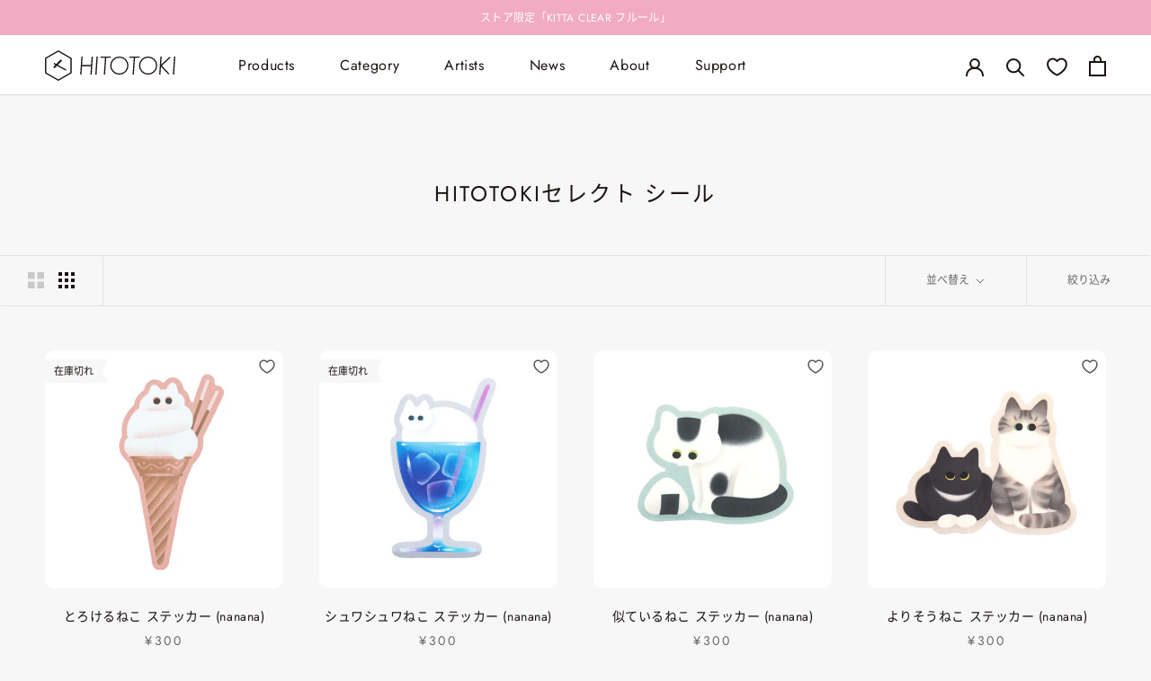

--- FILE ---
content_type: text/html; charset=utf-8
request_url: https://hitotoki.store/collections/hitotokiselect-seal
body_size: 69148
content:
<!doctype html>

<html class="no-js" lang="ja">
  <head>

    <meta charset="utf-8"> 
    <meta http-equiv="X-UA-Compatible" content="IE=edge,chrome=1">
    <meta name="viewport" content="width=device-width, initial-scale=1.0, height=device-height, minimum-scale=1.0, maximum-scale=1.0">
    <!-- <meta name="theme-color" content=""> -->
    
    <meta name="theme-color" content="#FFFFFE">
    
    <meta name="google-site-verification" content="1tqYexd_l6eUa42yKUoG-tFal0Mm-BpbUZY7X0xQLOg" />
    <meta name="google-site-verification" content="9Z5JL9TTMb6uPCcV9_fZHPk7qYZ3cyy6uwws9C4nnoc" />

    
    <title>
      HITOTOKIセレクト シール &ndash; HITOTOKI 公式オンラインストア
    </title><link rel="canonical" href="https://hitotoki.store/collections/hitotokiselect-seal"><link rel="shortcut icon" href="//hitotoki.store/cdn/shop/files/favicon32_96x.png?v=1646210059" type="image/png">



















<meta property="og:type" content="website">
  <meta property="og:title" content="HITOTOKIセレクト シール">
  <meta property="og:image" content="http://hitotoki.store/cdn/shop/products/neko-soft3.jpg?v=1682037618">
  <meta property="og:image:secure_url" content="https://hitotoki.store/cdn/shop/products/neko-soft3.jpg?v=1682037618">
  <meta property="og:image:width" content="2048">
  <meta property="og:image:height" content="2048"><meta property="og:url" content="https://hitotoki.store/collections/hitotokiselect-seal">
<meta property="og:site_name" content="HITOTOKI 公式オンラインストア"><meta name="twitter:card" content="summary"><meta name="twitter:title" content="HITOTOKIセレクト シール">
  <meta name="twitter:description" content="">
  <meta name="twitter:image" content="https://hitotoki.store/cdn/shop/products/neko-soft3_600x600_crop_center.jpg?v=1682037618">
    <style>
  @font-face {
  font-family: Montserrat;
  font-weight: 400;
  font-style: normal;
  font-display: fallback;
  src: url("//hitotoki.store/cdn/fonts/montserrat/montserrat_n4.81949fa0ac9fd2021e16436151e8eaa539321637.woff2") format("woff2"),
       url("//hitotoki.store/cdn/fonts/montserrat/montserrat_n4.a6c632ca7b62da89c3594789ba828388aac693fe.woff") format("woff");
}

  @font-face {
  font-family: Jost;
  font-weight: 400;
  font-style: normal;
  font-display: fallback;
  src: url("//hitotoki.store/cdn/fonts/jost/jost_n4.d47a1b6347ce4a4c9f437608011273009d91f2b7.woff2") format("woff2"),
       url("//hitotoki.store/cdn/fonts/jost/jost_n4.791c46290e672b3f85c3d1c651ef2efa3819eadd.woff") format("woff");
}


  @font-face {
  font-family: Jost;
  font-weight: 700;
  font-style: normal;
  font-display: fallback;
  src: url("//hitotoki.store/cdn/fonts/jost/jost_n7.921dc18c13fa0b0c94c5e2517ffe06139c3615a3.woff2") format("woff2"),
       url("//hitotoki.store/cdn/fonts/jost/jost_n7.cbfc16c98c1e195f46c536e775e4e959c5f2f22b.woff") format("woff");
}

  @font-face {
  font-family: Jost;
  font-weight: 400;
  font-style: italic;
  font-display: fallback;
  src: url("//hitotoki.store/cdn/fonts/jost/jost_i4.b690098389649750ada222b9763d55796c5283a5.woff2") format("woff2"),
       url("//hitotoki.store/cdn/fonts/jost/jost_i4.fd766415a47e50b9e391ae7ec04e2ae25e7e28b0.woff") format("woff");
}

  @font-face {
  font-family: Jost;
  font-weight: 700;
  font-style: italic;
  font-display: fallback;
  src: url("//hitotoki.store/cdn/fonts/jost/jost_i7.d8201b854e41e19d7ed9b1a31fe4fe71deea6d3f.woff2") format("woff2"),
       url("//hitotoki.store/cdn/fonts/jost/jost_i7.eae515c34e26b6c853efddc3fc0c552e0de63757.woff") format("woff");
}


  
  /* Jost-Italic-VariableFont_wght */
  @font-face {
    font-family: "Jost-VariableFont";
    src: url("https://cdn.shopify.com/s/files/1/0570/9624/1204/files/Jost-VariableFont_wght_45b3f3fd-5444-497d-9110-d3243fd6fc5c.woff?v=1647484923") format("woff");
  }
  
  :root {    
    --heading-font-family : "Jost-VariableFont", 'Noto Sans', 'Noto Sans CJK JP', 'Noto Sans CJK JP Subset', sans-serif;
    --heading-font-weight : 400;
    --heading-font-style  : normal;

    --text-font-family : "Jost-VariableFont", 'Noto Sans', 'Noto Sans CJK JP', 'Noto Sans CJK JP Subset', sans-serif;
    --text-font-weight : 400;
    --text-font-style  : normal;

    --base-text-font-size   : 14px;
    --default-text-font-size: 14px;--background          : #f7f7f7;
    --background-rgb      : 247, 247, 247;
    --light-background    : #ffffff;
    --light-background-rgb: 255, 255, 255;
    --heading-color       : #1a1311;
    --text-color          : #1a1311;
    --text-color-rgb      : 26, 19, 17;
    --text-color-light    : #696969;
    --text-color-light-rgb: 105, 105, 105;
    --link-color          : #1a1311;
    --link-color-rgb      : 26, 19, 17;
    --border-color        : #E2E2E2;
    --border-color-rgb    : 226, 226, 226;

    --button-background    : #585656;
    --button-background-rgb: 88, 86, 86;
    --button-text-color    : #c9c9c9;

    --header-background       : #ffffff;
    --header-heading-color    : #1a1311;
    --header-light-text-color : #696969;
    --header-border-color     : #dddcdb;

    --footer-background    : #ffffff;
    --footer-text-color    : #696969;
    --footer-heading-color : #1a1311;
    --footer-border-color  : #e9e9e9;

    --navigation-background      : #ffffff;
    --navigation-background-rgb  : 255, 255, 255;
    --navigation-text-color      : #ffffff;
    --navigation-text-color-light: rgba(255, 255, 255, 0.5);
    --navigation-border-color    : rgba(255, 255, 255, 0.25);

    --newsletter-popup-background     : #ffffff;
    --newsletter-popup-text-color     : #1a1311;
    --newsletter-popup-text-color-rgb : 26, 19, 17;

    --secondary-elements-background       : #fce7a8;
    --secondary-elements-background-rgb   : 252, 231, 168;
    --secondary-elements-text-color       : #1a1311;
    --secondary-elements-text-color-light : rgba(26, 19, 17, 0.5);
    --secondary-elements-border-color     : rgba(26, 19, 17, 0.25);

    --product-sale-price-color    : #c66b59;
    --product-sale-price-color-rgb: 198, 107, 89;
    --product-star-rating: #f6a429;

    /* Shopify related variables */
    --payment-terms-background-color: #f7f7f7;

    /* Products */

    --horizontal-spacing-four-products-per-row: 40px;
        --horizontal-spacing-two-products-per-row : 40px;

    --vertical-spacing-four-products-per-row: 40px;
        --vertical-spacing-two-products-per-row : 50px;

    /* Animation */
    --drawer-transition-timing: cubic-bezier(0.645, 0.045, 0.355, 1);
    --header-base-height: 80px; /* We set a default for browsers that do not support CSS variables */

    /* Cursors */
    --cursor-zoom-in-svg    : url(//hitotoki.store/cdn/shop/t/68/assets/cursor-zoom-in.svg?v=119321398441053979121757335986);
    --cursor-zoom-in-2x-svg : url(//hitotoki.store/cdn/shop/t/68/assets/cursor-zoom-in-2x.svg?v=184434890361873428721757335986);
  }      
    
</style>

<script>
  // IE11 does not have support for CSS variables, so we have to polyfill them
  if (!(((window || {}).CSS || {}).supports && window.CSS.supports('(--a: 0)'))) {
    const script = document.createElement('script');
    script.type = 'text/javascript';
    script.src = 'https://cdn.jsdelivr.net/npm/css-vars-ponyfill@2';
    script.onload = function() {
      cssVars({});
    };

    document.getElementsByTagName('head')[0].appendChild(script);
  }
</script>

    <script>window.performance && window.performance.mark && window.performance.mark('shopify.content_for_header.start');</script><meta name="facebook-domain-verification" content="48w91qpwaxhlzyp775a2dhrraoz456">
<meta name="google-site-verification" content="9Z5JL9TTMb6uPCcV9_fZHPk7qYZ3cyy6uwws9C4nnoc">
<meta id="shopify-digital-wallet" name="shopify-digital-wallet" content="/57096241204/digital_wallets/dialog">
<meta name="shopify-checkout-api-token" content="59ea1b0e841d2d8fb99855925ef6819f">
<link rel="alternate" type="application/atom+xml" title="Feed" href="/collections/hitotokiselect-seal.atom" />
<link rel="alternate" type="application/json+oembed" href="https://hitotoki.store/collections/hitotokiselect-seal.oembed">
<script async="async" src="/checkouts/internal/preloads.js?locale=ja-JP"></script>
<link rel="preconnect" href="https://shop.app" crossorigin="anonymous">
<script async="async" src="https://shop.app/checkouts/internal/preloads.js?locale=ja-JP&shop_id=57096241204" crossorigin="anonymous"></script>
<script id="apple-pay-shop-capabilities" type="application/json">{"shopId":57096241204,"countryCode":"JP","currencyCode":"JPY","merchantCapabilities":["supports3DS"],"merchantId":"gid:\/\/shopify\/Shop\/57096241204","merchantName":"HITOTOKI 公式オンラインストア","requiredBillingContactFields":["postalAddress","email","phone"],"requiredShippingContactFields":["postalAddress","email","phone"],"shippingType":"shipping","supportedNetworks":["visa","masterCard","amex","jcb","discover"],"total":{"type":"pending","label":"HITOTOKI 公式オンラインストア","amount":"1.00"},"shopifyPaymentsEnabled":true,"supportsSubscriptions":true}</script>
<script id="shopify-features" type="application/json">{"accessToken":"59ea1b0e841d2d8fb99855925ef6819f","betas":["rich-media-storefront-analytics"],"domain":"hitotoki.store","predictiveSearch":false,"shopId":57096241204,"locale":"ja"}</script>
<script>var Shopify = Shopify || {};
Shopify.shop = "hitotokistore.myshopify.com";
Shopify.locale = "ja";
Shopify.currency = {"active":"JPY","rate":"1.0"};
Shopify.country = "JP";
Shopify.theme = {"name":"ByR6B_custom_ver11.19_マイページ注文履歴調整","id":146403688500,"schema_name":"Prestige","schema_version":"5.6.2","theme_store_id":null,"role":"main"};
Shopify.theme.handle = "null";
Shopify.theme.style = {"id":null,"handle":null};
Shopify.cdnHost = "hitotoki.store/cdn";
Shopify.routes = Shopify.routes || {};
Shopify.routes.root = "/";</script>
<script type="module">!function(o){(o.Shopify=o.Shopify||{}).modules=!0}(window);</script>
<script>!function(o){function n(){var o=[];function n(){o.push(Array.prototype.slice.apply(arguments))}return n.q=o,n}var t=o.Shopify=o.Shopify||{};t.loadFeatures=n(),t.autoloadFeatures=n()}(window);</script>
<script>
  window.ShopifyPay = window.ShopifyPay || {};
  window.ShopifyPay.apiHost = "shop.app\/pay";
  window.ShopifyPay.redirectState = null;
</script>
<script id="shop-js-analytics" type="application/json">{"pageType":"collection"}</script>
<script defer="defer" async type="module" src="//hitotoki.store/cdn/shopifycloud/shop-js/modules/v2/client.init-shop-cart-sync_Cun6Ba8E.ja.esm.js"></script>
<script defer="defer" async type="module" src="//hitotoki.store/cdn/shopifycloud/shop-js/modules/v2/chunk.common_DGWubyOB.esm.js"></script>
<script type="module">
  await import("//hitotoki.store/cdn/shopifycloud/shop-js/modules/v2/client.init-shop-cart-sync_Cun6Ba8E.ja.esm.js");
await import("//hitotoki.store/cdn/shopifycloud/shop-js/modules/v2/chunk.common_DGWubyOB.esm.js");

  window.Shopify.SignInWithShop?.initShopCartSync?.({"fedCMEnabled":true,"windoidEnabled":true});

</script>
<script>
  window.Shopify = window.Shopify || {};
  if (!window.Shopify.featureAssets) window.Shopify.featureAssets = {};
  window.Shopify.featureAssets['shop-js'] = {"shop-cart-sync":["modules/v2/client.shop-cart-sync_kpadWrR6.ja.esm.js","modules/v2/chunk.common_DGWubyOB.esm.js"],"init-fed-cm":["modules/v2/client.init-fed-cm_deEwcgdG.ja.esm.js","modules/v2/chunk.common_DGWubyOB.esm.js"],"shop-button":["modules/v2/client.shop-button_Bgl7Akkx.ja.esm.js","modules/v2/chunk.common_DGWubyOB.esm.js"],"shop-cash-offers":["modules/v2/client.shop-cash-offers_CGfJizyJ.ja.esm.js","modules/v2/chunk.common_DGWubyOB.esm.js","modules/v2/chunk.modal_Ba7vk6QP.esm.js"],"init-windoid":["modules/v2/client.init-windoid_DLaIoEuB.ja.esm.js","modules/v2/chunk.common_DGWubyOB.esm.js"],"shop-toast-manager":["modules/v2/client.shop-toast-manager_BZdAlEPY.ja.esm.js","modules/v2/chunk.common_DGWubyOB.esm.js"],"init-shop-email-lookup-coordinator":["modules/v2/client.init-shop-email-lookup-coordinator_BxGPdBrh.ja.esm.js","modules/v2/chunk.common_DGWubyOB.esm.js"],"init-shop-cart-sync":["modules/v2/client.init-shop-cart-sync_Cun6Ba8E.ja.esm.js","modules/v2/chunk.common_DGWubyOB.esm.js"],"avatar":["modules/v2/client.avatar_BTnouDA3.ja.esm.js"],"pay-button":["modules/v2/client.pay-button_iRJggQYg.ja.esm.js","modules/v2/chunk.common_DGWubyOB.esm.js"],"init-customer-accounts":["modules/v2/client.init-customer-accounts_BbQrQ-BF.ja.esm.js","modules/v2/client.shop-login-button_CXxZBmJa.ja.esm.js","modules/v2/chunk.common_DGWubyOB.esm.js","modules/v2/chunk.modal_Ba7vk6QP.esm.js"],"init-shop-for-new-customer-accounts":["modules/v2/client.init-shop-for-new-customer-accounts_48e-446J.ja.esm.js","modules/v2/client.shop-login-button_CXxZBmJa.ja.esm.js","modules/v2/chunk.common_DGWubyOB.esm.js","modules/v2/chunk.modal_Ba7vk6QP.esm.js"],"shop-login-button":["modules/v2/client.shop-login-button_CXxZBmJa.ja.esm.js","modules/v2/chunk.common_DGWubyOB.esm.js","modules/v2/chunk.modal_Ba7vk6QP.esm.js"],"init-customer-accounts-sign-up":["modules/v2/client.init-customer-accounts-sign-up_Bb65hYMR.ja.esm.js","modules/v2/client.shop-login-button_CXxZBmJa.ja.esm.js","modules/v2/chunk.common_DGWubyOB.esm.js","modules/v2/chunk.modal_Ba7vk6QP.esm.js"],"shop-follow-button":["modules/v2/client.shop-follow-button_BO2OQvUT.ja.esm.js","modules/v2/chunk.common_DGWubyOB.esm.js","modules/v2/chunk.modal_Ba7vk6QP.esm.js"],"checkout-modal":["modules/v2/client.checkout-modal__QRFVvMA.ja.esm.js","modules/v2/chunk.common_DGWubyOB.esm.js","modules/v2/chunk.modal_Ba7vk6QP.esm.js"],"lead-capture":["modules/v2/client.lead-capture_Be4qr8sG.ja.esm.js","modules/v2/chunk.common_DGWubyOB.esm.js","modules/v2/chunk.modal_Ba7vk6QP.esm.js"],"shop-login":["modules/v2/client.shop-login_BCaq99Td.ja.esm.js","modules/v2/chunk.common_DGWubyOB.esm.js","modules/v2/chunk.modal_Ba7vk6QP.esm.js"],"payment-terms":["modules/v2/client.payment-terms_C-1Cu6jg.ja.esm.js","modules/v2/chunk.common_DGWubyOB.esm.js","modules/v2/chunk.modal_Ba7vk6QP.esm.js"]};
</script>
<script>(function() {
  var isLoaded = false;
  function asyncLoad() {
    if (isLoaded) return;
    isLoaded = true;
    var urls = ["https:\/\/accessories.w3apps.co\/js\/accessories.js?shop=hitotokistore.myshopify.com","https:\/\/cax.channel.io\/shopify\/plugins\/b590c49a-513b-4e18-87d5-e4bf3aa521c2.js?shop=hitotokistore.myshopify.com","https:\/\/delivery-date-and-time-picker.amp.tokyo\/script_tags\/cart_attributes.js?shop=hitotokistore.myshopify.com","https:\/\/d1jf9jg4xqwtsf.cloudfront.net\/order-status.js?shop=hitotokistore.myshopify.com","https:\/\/cdn.nfcube.com\/instafeed-20b752456fb6c0537cd063786e1e14e8.js?shop=hitotokistore.myshopify.com"];
    for (var i = 0; i < urls.length; i++) {
      var s = document.createElement('script');
      s.type = 'text/javascript';
      s.async = true;
      s.src = urls[i];
      var x = document.getElementsByTagName('script')[0];
      x.parentNode.insertBefore(s, x);
    }
  };
  if(window.attachEvent) {
    window.attachEvent('onload', asyncLoad);
  } else {
    window.addEventListener('load', asyncLoad, false);
  }
})();</script>
<script id="__st">var __st={"a":57096241204,"offset":32400,"reqid":"41f563ce-69f3-4839-bad9-919369483596-1768727244","pageurl":"hitotoki.store\/collections\/hitotokiselect-seal","u":"30f3471879c7","p":"collection","rtyp":"collection","rid":286070603828};</script>
<script>window.ShopifyPaypalV4VisibilityTracking = true;</script>
<script id="captcha-bootstrap">!function(){'use strict';const t='contact',e='account',n='new_comment',o=[[t,t],['blogs',n],['comments',n],[t,'customer']],c=[[e,'customer_login'],[e,'guest_login'],[e,'recover_customer_password'],[e,'create_customer']],r=t=>t.map((([t,e])=>`form[action*='/${t}']:not([data-nocaptcha='true']) input[name='form_type'][value='${e}']`)).join(','),a=t=>()=>t?[...document.querySelectorAll(t)].map((t=>t.form)):[];function s(){const t=[...o],e=r(t);return a(e)}const i='password',u='form_key',d=['recaptcha-v3-token','g-recaptcha-response','h-captcha-response',i],f=()=>{try{return window.sessionStorage}catch{return}},m='__shopify_v',_=t=>t.elements[u];function p(t,e,n=!1){try{const o=window.sessionStorage,c=JSON.parse(o.getItem(e)),{data:r}=function(t){const{data:e,action:n}=t;return t[m]||n?{data:e,action:n}:{data:t,action:n}}(c);for(const[e,n]of Object.entries(r))t.elements[e]&&(t.elements[e].value=n);n&&o.removeItem(e)}catch(o){console.error('form repopulation failed',{error:o})}}const l='form_type',E='cptcha';function T(t){t.dataset[E]=!0}const w=window,h=w.document,L='Shopify',v='ce_forms',y='captcha';let A=!1;((t,e)=>{const n=(g='f06e6c50-85a8-45c8-87d0-21a2b65856fe',I='https://cdn.shopify.com/shopifycloud/storefront-forms-hcaptcha/ce_storefront_forms_captcha_hcaptcha.v1.5.2.iife.js',D={infoText:'hCaptchaによる保護',privacyText:'プライバシー',termsText:'利用規約'},(t,e,n)=>{const o=w[L][v],c=o.bindForm;if(c)return c(t,g,e,D).then(n);var r;o.q.push([[t,g,e,D],n]),r=I,A||(h.body.append(Object.assign(h.createElement('script'),{id:'captcha-provider',async:!0,src:r})),A=!0)});var g,I,D;w[L]=w[L]||{},w[L][v]=w[L][v]||{},w[L][v].q=[],w[L][y]=w[L][y]||{},w[L][y].protect=function(t,e){n(t,void 0,e),T(t)},Object.freeze(w[L][y]),function(t,e,n,w,h,L){const[v,y,A,g]=function(t,e,n){const i=e?o:[],u=t?c:[],d=[...i,...u],f=r(d),m=r(i),_=r(d.filter((([t,e])=>n.includes(e))));return[a(f),a(m),a(_),s()]}(w,h,L),I=t=>{const e=t.target;return e instanceof HTMLFormElement?e:e&&e.form},D=t=>v().includes(t);t.addEventListener('submit',(t=>{const e=I(t);if(!e)return;const n=D(e)&&!e.dataset.hcaptchaBound&&!e.dataset.recaptchaBound,o=_(e),c=g().includes(e)&&(!o||!o.value);(n||c)&&t.preventDefault(),c&&!n&&(function(t){try{if(!f())return;!function(t){const e=f();if(!e)return;const n=_(t);if(!n)return;const o=n.value;o&&e.removeItem(o)}(t);const e=Array.from(Array(32),(()=>Math.random().toString(36)[2])).join('');!function(t,e){_(t)||t.append(Object.assign(document.createElement('input'),{type:'hidden',name:u})),t.elements[u].value=e}(t,e),function(t,e){const n=f();if(!n)return;const o=[...t.querySelectorAll(`input[type='${i}']`)].map((({name:t})=>t)),c=[...d,...o],r={};for(const[a,s]of new FormData(t).entries())c.includes(a)||(r[a]=s);n.setItem(e,JSON.stringify({[m]:1,action:t.action,data:r}))}(t,e)}catch(e){console.error('failed to persist form',e)}}(e),e.submit())}));const S=(t,e)=>{t&&!t.dataset[E]&&(n(t,e.some((e=>e===t))),T(t))};for(const o of['focusin','change'])t.addEventListener(o,(t=>{const e=I(t);D(e)&&S(e,y())}));const B=e.get('form_key'),M=e.get(l),P=B&&M;t.addEventListener('DOMContentLoaded',(()=>{const t=y();if(P)for(const e of t)e.elements[l].value===M&&p(e,B);[...new Set([...A(),...v().filter((t=>'true'===t.dataset.shopifyCaptcha))])].forEach((e=>S(e,t)))}))}(h,new URLSearchParams(w.location.search),n,t,e,['guest_login'])})(!0,!0)}();</script>
<script integrity="sha256-4kQ18oKyAcykRKYeNunJcIwy7WH5gtpwJnB7kiuLZ1E=" data-source-attribution="shopify.loadfeatures" defer="defer" src="//hitotoki.store/cdn/shopifycloud/storefront/assets/storefront/load_feature-a0a9edcb.js" crossorigin="anonymous"></script>
<script crossorigin="anonymous" defer="defer" src="//hitotoki.store/cdn/shopifycloud/storefront/assets/shopify_pay/storefront-65b4c6d7.js?v=20250812"></script>
<script data-source-attribution="shopify.dynamic_checkout.dynamic.init">var Shopify=Shopify||{};Shopify.PaymentButton=Shopify.PaymentButton||{isStorefrontPortableWallets:!0,init:function(){window.Shopify.PaymentButton.init=function(){};var t=document.createElement("script");t.src="https://hitotoki.store/cdn/shopifycloud/portable-wallets/latest/portable-wallets.ja.js",t.type="module",document.head.appendChild(t)}};
</script>
<script data-source-attribution="shopify.dynamic_checkout.buyer_consent">
  function portableWalletsHideBuyerConsent(e){var t=document.getElementById("shopify-buyer-consent"),n=document.getElementById("shopify-subscription-policy-button");t&&n&&(t.classList.add("hidden"),t.setAttribute("aria-hidden","true"),n.removeEventListener("click",e))}function portableWalletsShowBuyerConsent(e){var t=document.getElementById("shopify-buyer-consent"),n=document.getElementById("shopify-subscription-policy-button");t&&n&&(t.classList.remove("hidden"),t.removeAttribute("aria-hidden"),n.addEventListener("click",e))}window.Shopify?.PaymentButton&&(window.Shopify.PaymentButton.hideBuyerConsent=portableWalletsHideBuyerConsent,window.Shopify.PaymentButton.showBuyerConsent=portableWalletsShowBuyerConsent);
</script>
<script data-source-attribution="shopify.dynamic_checkout.cart.bootstrap">document.addEventListener("DOMContentLoaded",(function(){function t(){return document.querySelector("shopify-accelerated-checkout-cart, shopify-accelerated-checkout")}if(t())Shopify.PaymentButton.init();else{new MutationObserver((function(e,n){t()&&(Shopify.PaymentButton.init(),n.disconnect())})).observe(document.body,{childList:!0,subtree:!0})}}));
</script>
<link id="shopify-accelerated-checkout-styles" rel="stylesheet" media="screen" href="https://hitotoki.store/cdn/shopifycloud/portable-wallets/latest/accelerated-checkout-backwards-compat.css" crossorigin="anonymous">
<style id="shopify-accelerated-checkout-cart">
        #shopify-buyer-consent {
  margin-top: 1em;
  display: inline-block;
  width: 100%;
}

#shopify-buyer-consent.hidden {
  display: none;
}

#shopify-subscription-policy-button {
  background: none;
  border: none;
  padding: 0;
  text-decoration: underline;
  font-size: inherit;
  cursor: pointer;
}

#shopify-subscription-policy-button::before {
  box-shadow: none;
}

      </style>

<script>window.performance && window.performance.mark && window.performance.mark('shopify.content_for_header.end');</script> <script>
      window.WebFontConfig = {
        custom: { families: ['Noto Sans CJK JP Subset'],
                 urls: ['//hitotoki.store/cdn/shop/t/68/assets/noto.css?v=4346552561973099061757335986'] },
        active: function() {
          sessionStorage.fonts = true;
        }
      };

      (function() {
        var wf = document.createElement('script');
        wf.src = 'https://ajax.googleapis.com/ajax/libs/webfont/1.6.26/webfont.js';
        wf.type = 'text/javascript';
        wf.async = 'true';
        var s = document.getElementsByTagName('script')[0];
        s.parentNode.insertBefore(wf, s);
      })();
    </script>
            
    
    <link rel="stylesheet" href="//hitotoki.store/cdn/shop/t/68/assets/theme.css?v=97205935074180443411757335986">
    <link rel="stylesheet" href="//hitotoki.store/cdn/shop/t/68/assets/custom.css?v=132681550203998691931766481805">
    
    <script>// This allows to expose several variables to the global scope, to be used in scripts
      window.theme = {
        pageType: "collection",
        moneyFormat: "¥{{amount_no_decimals}}",
        moneyWithCurrencyFormat: "¥{{amount_no_decimals}}",
        currencyCodeEnabled: false,
        productImageSize: "natural",
        searchMode: "product",
        showPageTransition: false,
        showElementStaggering: false,
        showImageZooming: true
      };

      window.routes = {
        rootUrl: "\/",
        rootUrlWithoutSlash: '',
        cartUrl: "\/cart",
        cartAddUrl: "\/cart\/add",
        cartChangeUrl: "\/cart\/change",
        searchUrl: "\/search",
        productRecommendationsUrl: "\/recommendations\/products"
      };

      window.languages = {
        cartAddNote: "注文メモを追加",
        cartEditNote: "注文メモを変更",
        productImageLoadingError: "この画像を読み込めませんでした。 ページをリロードしてください。",
        productFormAddToCart: "カートに入れる",
        productFormUnavailable: "お取り扱いできません",
        productFormSoldOut: "売り切れ",
        shippingEstimatorOneResult: "1つのオプションが利用可能：",
        shippingEstimatorMoreResults: "{{count}}つのオプションが利用可能：",
        shippingEstimatorNoResults: "配送が見つかりませんでした"
      };

      window.lazySizesConfig = {
        loadHidden: false,
        hFac: 0.5,
        expFactor: 2,
        ricTimeout: 150,
        lazyClass: 'Image--lazyLoad',
        loadingClass: 'Image--lazyLoading',
        loadedClass: 'Image--lazyLoaded'
      };

      document.documentElement.className = document.documentElement.className.replace('no-js', 'js');
      document.documentElement.style.setProperty('--window-height', window.innerHeight + 'px');

      // We do a quick detection of some features (we could use Modernizr but for so little...)
      (function() {
        document.documentElement.className += ((window.CSS && window.CSS.supports('(position: sticky) or (position: -webkit-sticky)')) ? ' supports-sticky' : ' no-supports-sticky');
        document.documentElement.className += (window.matchMedia('(-moz-touch-enabled: 1), (hover: none)')).matches ? ' no-supports-hover' : ' supports-hover';
      }());

      
    </script>

    <script src="//hitotoki.store/cdn/shop/t/68/assets/lazysizes.min.js?v=174358363404432586981757335986" async></script><script src="//hitotoki.store/cdn/shop/t/68/assets/libs.min.js?v=26178543184394469741757335986" defer></script>
    <script src="//hitotoki.store/cdn/shop/t/68/assets/theme.js?v=100295269557279381421757335986" defer></script>
    <script src="//hitotoki.store/cdn/shop/t/68/assets/custom.js?v=183944157590872491501757335986" defer></script>

    <script>
      (function () {
        window.onpageshow = function() {
          if (window.theme.showPageTransition) {
            var pageTransition = document.querySelector('.PageTransition');

            if (pageTransition) {
              pageTransition.style.visibility = 'visible';
              pageTransition.style.opacity = '0';
            }
          }

          // When the page is loaded from the cache, we have to reload the cart content
          //document.documentElement.dispatchEvent(new CustomEvent('cart:refresh', {
          //  bubbles: true
          //}));
        };
      })();
    </script>

    






















  <script type="application/ld+json">
  {
    "@context": "http://schema.org",
    "@type": "BreadcrumbList",
  "itemListElement": [{
      "@type": "ListItem",
      "position": 1,
      "name": "ホームページ",
      "item": "https://hitotoki.store"
    },{
          "@type": "ListItem",
          "position": 2,
          "name": "HITOTOKIセレクト シール",
          "item": "https://hitotoki.store/collections/hitotokiselect-seal"
        }]
  }
  </script>

    
    <link rel="stylesheet" href="//hitotoki.store/cdn/shop/t/68/assets/socialshopwave-custom.css?v=11797715184353450271757335986" as="style"><script type="text/javascript">
        (function(c,l,a,r,i,t,y){
            c[a]=c[a]||function(){(c[a].q=c[a].q||[]).push(arguments)};
            t=l.createElement(r);t.async=1;t.src="https://www.clarity.ms/tag/"+i;
            y=l.getElementsByTagName(r)[0];y.parentNode.insertBefore(t,y);
        })(window, document, "clarity", "script", "fm8sj8d8za");
    </script>
    
    <meta name="google-site-verification" content="qL7OErPWXBMJ6BU86cxj82Yeo2Ck4TOik603YhsxynQ" />
    <link rel="apple-touch-icon" href="//hitotoki.store/cdn/shop/files/HITOTOKI_tokei_square.jpg?v=15109748053537920460" sizes="180x180">
<!-- BEGIN app block: shopify://apps/bm-country-blocker-ip-blocker/blocks/boostmark-blocker/bf9db4b9-be4b-45e1-8127-bbcc07d93e7e -->

  <script src="https://cdn.shopify.com/extensions/019b300f-1323-7b7a-bda2-a589132c3189/boostymark-regionblock-71/assets/blocker.js?v=4&shop=hitotokistore.myshopify.com" async></script>
  <script src="https://cdn.shopify.com/extensions/019b300f-1323-7b7a-bda2-a589132c3189/boostymark-regionblock-71/assets/jk4ukh.js?c=6&shop=hitotokistore.myshopify.com" async></script>

  

  

  

  

  













<!-- END app block --><!-- BEGIN app block: shopify://apps/instafeed/blocks/head-block/c447db20-095d-4a10-9725-b5977662c9d5 --><link rel="preconnect" href="https://cdn.nfcube.com/">
<link rel="preconnect" href="https://scontent.cdninstagram.com/">


  <script>
    document.addEventListener('DOMContentLoaded', function () {
      let instafeedScript = document.createElement('script');

      
        instafeedScript.src = 'https://cdn.nfcube.com/instafeed-20b752456fb6c0537cd063786e1e14e8.js';
      

      document.body.appendChild(instafeedScript);
    });
  </script>





<!-- END app block --><!-- BEGIN app block: shopify://apps/helium-customer-fields/blocks/app-embed/bab58598-3e6a-4377-aaaa-97189b15f131 -->







































<script>
  if ('CF' in window) {
    window.CF.appEmbedEnabled = true;
  } else {
    window.CF = {
      appEmbedEnabled: true,
    };
  }

  window.CF.editAccountFormId = "K7tW0k";
  window.CF.registrationFormId = "NPtvV8";
</script>

<!-- BEGIN app snippet: patch-registration-links -->







































<script>
  function patchRegistrationLinks() {
    const PATCHABLE_LINKS_SELECTOR = 'a[href*="/account/register"]';

    const search = new URLSearchParams(window.location.search);
    const checkoutUrl = search.get('checkout_url');
    const returnUrl = search.get('return_url');

    const redirectUrl = checkoutUrl || returnUrl;
    if (!redirectUrl) return;

    const registrationLinks = Array.from(document.querySelectorAll(PATCHABLE_LINKS_SELECTOR));
    registrationLinks.forEach(link => {
      const url = new URL(link.href);

      url.searchParams.set('return_url', redirectUrl);

      link.href = url.href;
    });
  }

  if (['complete', 'interactive', 'loaded'].includes(document.readyState)) {
    patchRegistrationLinks();
  } else {
    document.addEventListener('DOMContentLoaded', () => patchRegistrationLinks());
  }
</script><!-- END app snippet -->
<!-- BEGIN app snippet: patch-login-grecaptcha-conflict -->







































<script>
  // Fixes a problem where both grecaptcha and hcaptcha response fields are included in the /account/login form submission
  // resulting in a 404 on the /challenge page.
  // This is caused by our triggerShopifyRecaptchaLoad function in initialize-forms.liquid.ejs
  // The fix itself just removes the unnecessary g-recaptcha-response input

  function patchLoginGrecaptchaConflict() {
    Array.from(document.querySelectorAll('form')).forEach(form => {
      form.addEventListener('submit', e => {
        const grecaptchaResponse = form.querySelector('[name="g-recaptcha-response"]');
        const hcaptchaResponse = form.querySelector('[name="h-captcha-response"]');

        if (grecaptchaResponse && hcaptchaResponse) {
          // Can't use both. Only keep hcaptcha response field.
          grecaptchaResponse.parentElement.removeChild(grecaptchaResponse);
        }
      })
    })
  }

  if (['complete', 'interactive', 'loaded'].includes(document.readyState)) {
    patchLoginGrecaptchaConflict();
  } else {
    document.addEventListener('DOMContentLoaded', () => patchLoginGrecaptchaConflict());
  }
</script><!-- END app snippet -->
<!-- BEGIN app snippet: embed-data -->


























































<script>
  window.CF.version = "5.1.3";
  window.CF.environment = 
  {
  
  "domain": "hitotokistore.myshopify.com",
  "servicesToken": "1768727244:bc697c9616d48aa683db73a6d8237b96c979c451e98f2fc73eaffbe30ec034f9",
  "baseApiUrl": "https:\/\/app.customerfields.com",
  "captchaSiteKey": "6LcPTEwmAAAAAIfLMK2wKZLlIJqKFIgQLvXSlErt",
  "captchaEnabled": true,
  "proxyPath": "\/tools\/customr",
  "countries": [{"name":"Afghanistan","code":"AF"},{"name":"Åland Islands","code":"AX"},{"name":"Albania","code":"AL"},{"name":"Algeria","code":"DZ"},{"name":"Andorra","code":"AD"},{"name":"Angola","code":"AO"},{"name":"Anguilla","code":"AI"},{"name":"Antigua \u0026 Barbuda","code":"AG"},{"name":"Argentina","code":"AR","provinces":[{"name":"Buenos Aires Province","code":"B"},{"name":"Catamarca","code":"K"},{"name":"Chaco","code":"H"},{"name":"Chubut","code":"U"},{"name":"Buenos Aires (Autonomous City)","code":"C"},{"name":"Córdoba","code":"X"},{"name":"Corrientes","code":"W"},{"name":"Entre Ríos","code":"E"},{"name":"Formosa","code":"P"},{"name":"Jujuy","code":"Y"},{"name":"La Pampa","code":"L"},{"name":"La Rioja","code":"F"},{"name":"Mendoza","code":"M"},{"name":"Misiones","code":"N"},{"name":"Neuquén","code":"Q"},{"name":"Río Negro","code":"R"},{"name":"Salta","code":"A"},{"name":"San Juan","code":"J"},{"name":"San Luis","code":"D"},{"name":"Santa Cruz","code":"Z"},{"name":"Santa Fe","code":"S"},{"name":"Santiago del Estero","code":"G"},{"name":"Tierra del Fuego","code":"V"},{"name":"Tucumán","code":"T"}]},{"name":"Armenia","code":"AM"},{"name":"Aruba","code":"AW"},{"name":"Ascension Island","code":"AC"},{"name":"Australia","code":"AU","provinces":[{"name":"Australian Capital Territory","code":"ACT"},{"name":"New South Wales","code":"NSW"},{"name":"Northern Territory","code":"NT"},{"name":"Queensland","code":"QLD"},{"name":"South Australia","code":"SA"},{"name":"Tasmania","code":"TAS"},{"name":"Victoria","code":"VIC"},{"name":"Western Australia","code":"WA"}]},{"name":"Austria","code":"AT"},{"name":"Azerbaijan","code":"AZ"},{"name":"Bahamas","code":"BS"},{"name":"Bahrain","code":"BH"},{"name":"Bangladesh","code":"BD"},{"name":"Barbados","code":"BB"},{"name":"Belarus","code":"BY"},{"name":"Belgium","code":"BE"},{"name":"Belize","code":"BZ"},{"name":"Benin","code":"BJ"},{"name":"Bermuda","code":"BM"},{"name":"Bhutan","code":"BT"},{"name":"Bolivia","code":"BO"},{"name":"Bosnia \u0026 Herzegovina","code":"BA"},{"name":"Botswana","code":"BW"},{"name":"Brazil","code":"BR","provinces":[{"name":"Acre","code":"AC"},{"name":"Alagoas","code":"AL"},{"name":"Amapá","code":"AP"},{"name":"Amazonas","code":"AM"},{"name":"Bahia","code":"BA"},{"name":"Ceará","code":"CE"},{"name":"Federal District","code":"DF"},{"name":"Espírito Santo","code":"ES"},{"name":"Goiás","code":"GO"},{"name":"Maranhão","code":"MA"},{"name":"Mato Grosso","code":"MT"},{"name":"Mato Grosso do Sul","code":"MS"},{"name":"Minas Gerais","code":"MG"},{"name":"Pará","code":"PA"},{"name":"Paraíba","code":"PB"},{"name":"Paraná","code":"PR"},{"name":"Pernambuco","code":"PE"},{"name":"Piauí","code":"PI"},{"name":"Rio Grande do Norte","code":"RN"},{"name":"Rio Grande do Sul","code":"RS"},{"name":"Rio de Janeiro","code":"RJ"},{"name":"Rondônia","code":"RO"},{"name":"Roraima","code":"RR"},{"name":"Santa Catarina","code":"SC"},{"name":"São Paulo","code":"SP"},{"name":"Sergipe","code":"SE"},{"name":"Tocantins","code":"TO"}]},{"name":"British Indian Ocean Territory","code":"IO"},{"name":"British Virgin Islands","code":"VG"},{"name":"Brunei","code":"BN"},{"name":"Bulgaria","code":"BG"},{"name":"Burkina Faso","code":"BF"},{"name":"Burundi","code":"BI"},{"name":"Cambodia","code":"KH"},{"name":"Cameroon","code":"CM"},{"name":"Canada","code":"CA","provinces":[{"name":"Alberta","code":"AB"},{"name":"British Columbia","code":"BC"},{"name":"Manitoba","code":"MB"},{"name":"New Brunswick","code":"NB"},{"name":"Newfoundland and Labrador","code":"NL"},{"name":"Northwest Territories","code":"NT"},{"name":"Nova Scotia","code":"NS"},{"name":"Nunavut","code":"NU"},{"name":"Ontario","code":"ON"},{"name":"Prince Edward Island","code":"PE"},{"name":"Quebec","code":"QC"},{"name":"Saskatchewan","code":"SK"},{"name":"Yukon","code":"YT"}]},{"name":"Cape Verde","code":"CV"},{"name":"Caribbean Netherlands","code":"BQ"},{"name":"Cayman Islands","code":"KY"},{"name":"Central African Republic","code":"CF"},{"name":"Chad","code":"TD"},{"name":"Chile","code":"CL","provinces":[{"name":"Arica y Parinacota","code":"AP"},{"name":"Tarapacá","code":"TA"},{"name":"Antofagasta","code":"AN"},{"name":"Atacama","code":"AT"},{"name":"Coquimbo","code":"CO"},{"name":"Valparaíso","code":"VS"},{"name":"Santiago Metropolitan","code":"RM"},{"name":"Libertador General Bernardo O’Higgins","code":"LI"},{"name":"Maule","code":"ML"},{"name":"Ñuble","code":"NB"},{"name":"Bío Bío","code":"BI"},{"name":"Araucanía","code":"AR"},{"name":"Los Ríos","code":"LR"},{"name":"Los Lagos","code":"LL"},{"name":"Aysén","code":"AI"},{"name":"Magallanes Region","code":"MA"}]},{"name":"China","code":"CN","provinces":[{"name":"Anhui","code":"AH"},{"name":"Beijing","code":"BJ"},{"name":"Chongqing","code":"CQ"},{"name":"Fujian","code":"FJ"},{"name":"Gansu","code":"GS"},{"name":"Guangdong","code":"GD"},{"name":"Guangxi","code":"GX"},{"name":"Guizhou","code":"GZ"},{"name":"Hainan","code":"HI"},{"name":"Hebei","code":"HE"},{"name":"Heilongjiang","code":"HL"},{"name":"Henan","code":"HA"},{"name":"Hubei","code":"HB"},{"name":"Hunan","code":"HN"},{"name":"Inner Mongolia","code":"NM"},{"name":"Jiangsu","code":"JS"},{"name":"Jiangxi","code":"JX"},{"name":"Jilin","code":"JL"},{"name":"Liaoning","code":"LN"},{"name":"Ningxia","code":"NX"},{"name":"Qinghai","code":"QH"},{"name":"Shaanxi","code":"SN"},{"name":"Shandong","code":"SD"},{"name":"Shanghai","code":"SH"},{"name":"Shanxi","code":"SX"},{"name":"Sichuan","code":"SC"},{"name":"Tianjin","code":"TJ"},{"name":"Xinjiang","code":"XJ"},{"name":"Tibet","code":"YZ"},{"name":"Yunnan","code":"YN"},{"name":"Zhejiang","code":"ZJ"}]},{"name":"Christmas Island","code":"CX"},{"name":"Cocos (Keeling) Islands","code":"CC"},{"name":"Colombia","code":"CO","provinces":[{"name":"Capital District","code":"DC"},{"name":"Amazonas","code":"AMA"},{"name":"Antioquia","code":"ANT"},{"name":"Arauca","code":"ARA"},{"name":"Atlántico","code":"ATL"},{"name":"Bolívar","code":"BOL"},{"name":"Boyacá","code":"BOY"},{"name":"Caldas","code":"CAL"},{"name":"Caquetá","code":"CAQ"},{"name":"Casanare","code":"CAS"},{"name":"Cauca","code":"CAU"},{"name":"Cesar","code":"CES"},{"name":"Chocó","code":"CHO"},{"name":"Córdoba","code":"COR"},{"name":"Cundinamarca","code":"CUN"},{"name":"Guainía","code":"GUA"},{"name":"Guaviare","code":"GUV"},{"name":"Huila","code":"HUI"},{"name":"La Guajira","code":"LAG"},{"name":"Magdalena","code":"MAG"},{"name":"Meta","code":"MET"},{"name":"Nariño","code":"NAR"},{"name":"Norte de Santander","code":"NSA"},{"name":"Putumayo","code":"PUT"},{"name":"Quindío","code":"QUI"},{"name":"Risaralda","code":"RIS"},{"name":"San Andrés \u0026 Providencia","code":"SAP"},{"name":"Santander","code":"SAN"},{"name":"Sucre","code":"SUC"},{"name":"Tolima","code":"TOL"},{"name":"Valle del Cauca","code":"VAC"},{"name":"Vaupés","code":"VAU"},{"name":"Vichada","code":"VID"}]},{"name":"Comoros","code":"KM"},{"name":"Congo - Brazzaville","code":"CG"},{"name":"Congo - Kinshasa","code":"CD"},{"name":"Cook Islands","code":"CK"},{"name":"Costa Rica","code":"CR","provinces":[{"name":"Alajuela","code":"CR-A"},{"name":"Cartago","code":"CR-C"},{"name":"Guanacaste","code":"CR-G"},{"name":"Heredia","code":"CR-H"},{"name":"Limón","code":"CR-L"},{"name":"Puntarenas","code":"CR-P"},{"name":"San José","code":"CR-SJ"}]},{"name":"Croatia","code":"HR"},{"name":"Curaçao","code":"CW"},{"name":"Cyprus","code":"CY"},{"name":"Czechia","code":"CZ"},{"name":"Côte d’Ivoire","code":"CI"},{"name":"Denmark","code":"DK"},{"name":"Djibouti","code":"DJ"},{"name":"Dominica","code":"DM"},{"name":"Dominican Republic","code":"DO"},{"name":"Ecuador","code":"EC"},{"name":"Egypt","code":"EG","provinces":[{"name":"6th of October","code":"SU"},{"name":"Al Sharqia","code":"SHR"},{"name":"Alexandria","code":"ALX"},{"name":"Aswan","code":"ASN"},{"name":"Asyut","code":"AST"},{"name":"Beheira","code":"BH"},{"name":"Beni Suef","code":"BNS"},{"name":"Cairo","code":"C"},{"name":"Dakahlia","code":"DK"},{"name":"Damietta","code":"DT"},{"name":"Faiyum","code":"FYM"},{"name":"Gharbia","code":"GH"},{"name":"Giza","code":"GZ"},{"name":"Helwan","code":"HU"},{"name":"Ismailia","code":"IS"},{"name":"Kafr el-Sheikh","code":"KFS"},{"name":"Luxor","code":"LX"},{"name":"Matrouh","code":"MT"},{"name":"Minya","code":"MN"},{"name":"Monufia","code":"MNF"},{"name":"New Valley","code":"WAD"},{"name":"North Sinai","code":"SIN"},{"name":"Port Said","code":"PTS"},{"name":"Qalyubia","code":"KB"},{"name":"Qena","code":"KN"},{"name":"Red Sea","code":"BA"},{"name":"Sohag","code":"SHG"},{"name":"South Sinai","code":"JS"},{"name":"Suez","code":"SUZ"}]},{"name":"El Salvador","code":"SV","provinces":[{"name":"Ahuachapán","code":"SV-AH"},{"name":"Cabañas","code":"SV-CA"},{"name":"Chalatenango","code":"SV-CH"},{"name":"Cuscatlán","code":"SV-CU"},{"name":"La Libertad","code":"SV-LI"},{"name":"La Paz","code":"SV-PA"},{"name":"La Unión","code":"SV-UN"},{"name":"Morazán","code":"SV-MO"},{"name":"San Miguel","code":"SV-SM"},{"name":"San Salvador","code":"SV-SS"},{"name":"San Vicente","code":"SV-SV"},{"name":"Santa Ana","code":"SV-SA"},{"name":"Sonsonate","code":"SV-SO"},{"name":"Usulután","code":"SV-US"}]},{"name":"Equatorial Guinea","code":"GQ"},{"name":"Eritrea","code":"ER"},{"name":"Estonia","code":"EE"},{"name":"Eswatini","code":"SZ"},{"name":"Ethiopia","code":"ET"},{"name":"Falkland Islands","code":"FK"},{"name":"Faroe Islands","code":"FO"},{"name":"Fiji","code":"FJ"},{"name":"Finland","code":"FI"},{"name":"France","code":"FR"},{"name":"French Guiana","code":"GF"},{"name":"French Polynesia","code":"PF"},{"name":"French Southern Territories","code":"TF"},{"name":"Gabon","code":"GA"},{"name":"Gambia","code":"GM"},{"name":"Georgia","code":"GE"},{"name":"Germany","code":"DE"},{"name":"Ghana","code":"GH"},{"name":"Gibraltar","code":"GI"},{"name":"Greece","code":"GR"},{"name":"Greenland","code":"GL"},{"name":"Grenada","code":"GD"},{"name":"Guadeloupe","code":"GP"},{"name":"Guatemala","code":"GT","provinces":[{"name":"Alta Verapaz","code":"AVE"},{"name":"Baja Verapaz","code":"BVE"},{"name":"Chimaltenango","code":"CMT"},{"name":"Chiquimula","code":"CQM"},{"name":"El Progreso","code":"EPR"},{"name":"Escuintla","code":"ESC"},{"name":"Guatemala","code":"GUA"},{"name":"Huehuetenango","code":"HUE"},{"name":"Izabal","code":"IZA"},{"name":"Jalapa","code":"JAL"},{"name":"Jutiapa","code":"JUT"},{"name":"Petén","code":"PET"},{"name":"Quetzaltenango","code":"QUE"},{"name":"Quiché","code":"QUI"},{"name":"Retalhuleu","code":"RET"},{"name":"Sacatepéquez","code":"SAC"},{"name":"San Marcos","code":"SMA"},{"name":"Santa Rosa","code":"SRO"},{"name":"Sololá","code":"SOL"},{"name":"Suchitepéquez","code":"SUC"},{"name":"Totonicapán","code":"TOT"},{"name":"Zacapa","code":"ZAC"}]},{"name":"Guernsey","code":"GG"},{"name":"Guinea","code":"GN"},{"name":"Guinea-Bissau","code":"GW"},{"name":"Guyana","code":"GY"},{"name":"Haiti","code":"HT"},{"name":"Honduras","code":"HN"},{"name":"Hong Kong SAR","code":"HK","provinces":[{"name":"Hong Kong Island","code":"HK"},{"name":"Kowloon","code":"KL"},{"name":"New Territories","code":"NT"}]},{"name":"Hungary","code":"HU"},{"name":"Iceland","code":"IS"},{"name":"India","code":"IN","provinces":[{"name":"Andaman and Nicobar Islands","code":"AN"},{"name":"Andhra Pradesh","code":"AP"},{"name":"Arunachal Pradesh","code":"AR"},{"name":"Assam","code":"AS"},{"name":"Bihar","code":"BR"},{"name":"Chandigarh","code":"CH"},{"name":"Chhattisgarh","code":"CG"},{"name":"Dadra and Nagar Haveli","code":"DN"},{"name":"Daman and Diu","code":"DD"},{"name":"Delhi","code":"DL"},{"name":"Goa","code":"GA"},{"name":"Gujarat","code":"GJ"},{"name":"Haryana","code":"HR"},{"name":"Himachal Pradesh","code":"HP"},{"name":"Jammu and Kashmir","code":"JK"},{"name":"Jharkhand","code":"JH"},{"name":"Karnataka","code":"KA"},{"name":"Kerala","code":"KL"},{"name":"Ladakh","code":"LA"},{"name":"Lakshadweep","code":"LD"},{"name":"Madhya Pradesh","code":"MP"},{"name":"Maharashtra","code":"MH"},{"name":"Manipur","code":"MN"},{"name":"Meghalaya","code":"ML"},{"name":"Mizoram","code":"MZ"},{"name":"Nagaland","code":"NL"},{"name":"Odisha","code":"OR"},{"name":"Puducherry","code":"PY"},{"name":"Punjab","code":"PB"},{"name":"Rajasthan","code":"RJ"},{"name":"Sikkim","code":"SK"},{"name":"Tamil Nadu","code":"TN"},{"name":"Telangana","code":"TS"},{"name":"Tripura","code":"TR"},{"name":"Uttar Pradesh","code":"UP"},{"name":"Uttarakhand","code":"UK"},{"name":"West Bengal","code":"WB"}]},{"name":"Indonesia","code":"ID","provinces":[{"name":"Aceh","code":"AC"},{"name":"Bali","code":"BA"},{"name":"Bangka–Belitung Islands","code":"BB"},{"name":"Banten","code":"BT"},{"name":"Bengkulu","code":"BE"},{"name":"Gorontalo","code":"GO"},{"name":"Jakarta","code":"JK"},{"name":"Jambi","code":"JA"},{"name":"West Java","code":"JB"},{"name":"Central Java","code":"JT"},{"name":"East Java","code":"JI"},{"name":"West Kalimantan","code":"KB"},{"name":"South Kalimantan","code":"KS"},{"name":"Central Kalimantan","code":"KT"},{"name":"East Kalimantan","code":"KI"},{"name":"North Kalimantan","code":"KU"},{"name":"Riau Islands","code":"KR"},{"name":"Lampung","code":"LA"},{"name":"Maluku","code":"MA"},{"name":"North Maluku","code":"MU"},{"name":"North Sumatra","code":"SU"},{"name":"West Nusa Tenggara","code":"NB"},{"name":"East Nusa Tenggara","code":"NT"},{"name":"Papua","code":"PA"},{"name":"West Papua","code":"PB"},{"name":"Riau","code":"RI"},{"name":"South Sumatra","code":"SS"},{"name":"West Sulawesi","code":"SR"},{"name":"South Sulawesi","code":"SN"},{"name":"Central Sulawesi","code":"ST"},{"name":"Southeast Sulawesi","code":"SG"},{"name":"North Sulawesi","code":"SA"},{"name":"West Sumatra","code":"SB"},{"name":"Yogyakarta","code":"YO"}]},{"name":"Iraq","code":"IQ"},{"name":"Ireland","code":"IE","provinces":[{"name":"Carlow","code":"CW"},{"name":"Cavan","code":"CN"},{"name":"Clare","code":"CE"},{"name":"Cork","code":"CO"},{"name":"Donegal","code":"DL"},{"name":"Dublin","code":"D"},{"name":"Galway","code":"G"},{"name":"Kerry","code":"KY"},{"name":"Kildare","code":"KE"},{"name":"Kilkenny","code":"KK"},{"name":"Laois","code":"LS"},{"name":"Leitrim","code":"LM"},{"name":"Limerick","code":"LK"},{"name":"Longford","code":"LD"},{"name":"Louth","code":"LH"},{"name":"Mayo","code":"MO"},{"name":"Meath","code":"MH"},{"name":"Monaghan","code":"MN"},{"name":"Offaly","code":"OY"},{"name":"Roscommon","code":"RN"},{"name":"Sligo","code":"SO"},{"name":"Tipperary","code":"TA"},{"name":"Waterford","code":"WD"},{"name":"Westmeath","code":"WH"},{"name":"Wexford","code":"WX"},{"name":"Wicklow","code":"WW"}]},{"name":"Isle of Man","code":"IM"},{"name":"Israel","code":"IL"},{"name":"Italy","code":"IT","provinces":[{"name":"Agrigento","code":"AG"},{"name":"Alessandria","code":"AL"},{"name":"Ancona","code":"AN"},{"name":"Aosta Valley","code":"AO"},{"name":"Arezzo","code":"AR"},{"name":"Ascoli Piceno","code":"AP"},{"name":"Asti","code":"AT"},{"name":"Avellino","code":"AV"},{"name":"Bari","code":"BA"},{"name":"Barletta-Andria-Trani","code":"BT"},{"name":"Belluno","code":"BL"},{"name":"Benevento","code":"BN"},{"name":"Bergamo","code":"BG"},{"name":"Biella","code":"BI"},{"name":"Bologna","code":"BO"},{"name":"South Tyrol","code":"BZ"},{"name":"Brescia","code":"BS"},{"name":"Brindisi","code":"BR"},{"name":"Cagliari","code":"CA"},{"name":"Caltanissetta","code":"CL"},{"name":"Campobasso","code":"CB"},{"name":"Carbonia-Iglesias","code":"CI"},{"name":"Caserta","code":"CE"},{"name":"Catania","code":"CT"},{"name":"Catanzaro","code":"CZ"},{"name":"Chieti","code":"CH"},{"name":"Como","code":"CO"},{"name":"Cosenza","code":"CS"},{"name":"Cremona","code":"CR"},{"name":"Crotone","code":"KR"},{"name":"Cuneo","code":"CN"},{"name":"Enna","code":"EN"},{"name":"Fermo","code":"FM"},{"name":"Ferrara","code":"FE"},{"name":"Florence","code":"FI"},{"name":"Foggia","code":"FG"},{"name":"Forlì-Cesena","code":"FC"},{"name":"Frosinone","code":"FR"},{"name":"Genoa","code":"GE"},{"name":"Gorizia","code":"GO"},{"name":"Grosseto","code":"GR"},{"name":"Imperia","code":"IM"},{"name":"Isernia","code":"IS"},{"name":"L’Aquila","code":"AQ"},{"name":"La Spezia","code":"SP"},{"name":"Latina","code":"LT"},{"name":"Lecce","code":"LE"},{"name":"Lecco","code":"LC"},{"name":"Livorno","code":"LI"},{"name":"Lodi","code":"LO"},{"name":"Lucca","code":"LU"},{"name":"Macerata","code":"MC"},{"name":"Mantua","code":"MN"},{"name":"Massa and Carrara","code":"MS"},{"name":"Matera","code":"MT"},{"name":"Medio Campidano","code":"VS"},{"name":"Messina","code":"ME"},{"name":"Milan","code":"MI"},{"name":"Modena","code":"MO"},{"name":"Monza and Brianza","code":"MB"},{"name":"Naples","code":"NA"},{"name":"Novara","code":"NO"},{"name":"Nuoro","code":"NU"},{"name":"Ogliastra","code":"OG"},{"name":"Olbia-Tempio","code":"OT"},{"name":"Oristano","code":"OR"},{"name":"Padua","code":"PD"},{"name":"Palermo","code":"PA"},{"name":"Parma","code":"PR"},{"name":"Pavia","code":"PV"},{"name":"Perugia","code":"PG"},{"name":"Pesaro and Urbino","code":"PU"},{"name":"Pescara","code":"PE"},{"name":"Piacenza","code":"PC"},{"name":"Pisa","code":"PI"},{"name":"Pistoia","code":"PT"},{"name":"Pordenone","code":"PN"},{"name":"Potenza","code":"PZ"},{"name":"Prato","code":"PO"},{"name":"Ragusa","code":"RG"},{"name":"Ravenna","code":"RA"},{"name":"Reggio Calabria","code":"RC"},{"name":"Reggio Emilia","code":"RE"},{"name":"Rieti","code":"RI"},{"name":"Rimini","code":"RN"},{"name":"Rome","code":"RM"},{"name":"Rovigo","code":"RO"},{"name":"Salerno","code":"SA"},{"name":"Sassari","code":"SS"},{"name":"Savona","code":"SV"},{"name":"Siena","code":"SI"},{"name":"Syracuse","code":"SR"},{"name":"Sondrio","code":"SO"},{"name":"Taranto","code":"TA"},{"name":"Teramo","code":"TE"},{"name":"Terni","code":"TR"},{"name":"Turin","code":"TO"},{"name":"Trapani","code":"TP"},{"name":"Trentino","code":"TN"},{"name":"Treviso","code":"TV"},{"name":"Trieste","code":"TS"},{"name":"Udine","code":"UD"},{"name":"Varese","code":"VA"},{"name":"Venice","code":"VE"},{"name":"Verbano-Cusio-Ossola","code":"VB"},{"name":"Vercelli","code":"VC"},{"name":"Verona","code":"VR"},{"name":"Vibo Valentia","code":"VV"},{"name":"Vicenza","code":"VI"},{"name":"Viterbo","code":"VT"}]},{"name":"Jamaica","code":"JM"},{"name":"Japan","code":"JP","provinces":[{"name":"Hokkaido","code":"JP-01"},{"name":"Aomori","code":"JP-02"},{"name":"Iwate","code":"JP-03"},{"name":"Miyagi","code":"JP-04"},{"name":"Akita","code":"JP-05"},{"name":"Yamagata","code":"JP-06"},{"name":"Fukushima","code":"JP-07"},{"name":"Ibaraki","code":"JP-08"},{"name":"Tochigi","code":"JP-09"},{"name":"Gunma","code":"JP-10"},{"name":"Saitama","code":"JP-11"},{"name":"Chiba","code":"JP-12"},{"name":"Tokyo","code":"JP-13"},{"name":"Kanagawa","code":"JP-14"},{"name":"Niigata","code":"JP-15"},{"name":"Toyama","code":"JP-16"},{"name":"Ishikawa","code":"JP-17"},{"name":"Fukui","code":"JP-18"},{"name":"Yamanashi","code":"JP-19"},{"name":"Nagano","code":"JP-20"},{"name":"Gifu","code":"JP-21"},{"name":"Shizuoka","code":"JP-22"},{"name":"Aichi","code":"JP-23"},{"name":"Mie","code":"JP-24"},{"name":"Shiga","code":"JP-25"},{"name":"Kyoto","code":"JP-26"},{"name":"Osaka","code":"JP-27"},{"name":"Hyogo","code":"JP-28"},{"name":"Nara","code":"JP-29"},{"name":"Wakayama","code":"JP-30"},{"name":"Tottori","code":"JP-31"},{"name":"Shimane","code":"JP-32"},{"name":"Okayama","code":"JP-33"},{"name":"Hiroshima","code":"JP-34"},{"name":"Yamaguchi","code":"JP-35"},{"name":"Tokushima","code":"JP-36"},{"name":"Kagawa","code":"JP-37"},{"name":"Ehime","code":"JP-38"},{"name":"Kochi","code":"JP-39"},{"name":"Fukuoka","code":"JP-40"},{"name":"Saga","code":"JP-41"},{"name":"Nagasaki","code":"JP-42"},{"name":"Kumamoto","code":"JP-43"},{"name":"Oita","code":"JP-44"},{"name":"Miyazaki","code":"JP-45"},{"name":"Kagoshima","code":"JP-46"},{"name":"Okinawa","code":"JP-47"}]},{"name":"Jersey","code":"JE"},{"name":"Jordan","code":"JO"},{"name":"Kazakhstan","code":"KZ"},{"name":"Kenya","code":"KE"},{"name":"Kiribati","code":"KI"},{"name":"Kosovo","code":"XK"},{"name":"Kuwait","code":"KW","provinces":[{"name":"Al Ahmadi","code":"KW-AH"},{"name":"Al Asimah","code":"KW-KU"},{"name":"Al Farwaniyah","code":"KW-FA"},{"name":"Al Jahra","code":"KW-JA"},{"name":"Hawalli","code":"KW-HA"},{"name":"Mubarak Al-Kabeer","code":"KW-MU"}]},{"name":"Kyrgyzstan","code":"KG"},{"name":"Laos","code":"LA"},{"name":"Latvia","code":"LV"},{"name":"Lebanon","code":"LB"},{"name":"Lesotho","code":"LS"},{"name":"Liberia","code":"LR"},{"name":"Libya","code":"LY"},{"name":"Liechtenstein","code":"LI"},{"name":"Lithuania","code":"LT"},{"name":"Luxembourg","code":"LU"},{"name":"Macao SAR","code":"MO"},{"name":"Madagascar","code":"MG"},{"name":"Malawi","code":"MW"},{"name":"Malaysia","code":"MY","provinces":[{"name":"Johor","code":"JHR"},{"name":"Kedah","code":"KDH"},{"name":"Kelantan","code":"KTN"},{"name":"Kuala Lumpur","code":"KUL"},{"name":"Labuan","code":"LBN"},{"name":"Malacca","code":"MLK"},{"name":"Negeri Sembilan","code":"NSN"},{"name":"Pahang","code":"PHG"},{"name":"Penang","code":"PNG"},{"name":"Perak","code":"PRK"},{"name":"Perlis","code":"PLS"},{"name":"Putrajaya","code":"PJY"},{"name":"Sabah","code":"SBH"},{"name":"Sarawak","code":"SWK"},{"name":"Selangor","code":"SGR"},{"name":"Terengganu","code":"TRG"}]},{"name":"Maldives","code":"MV"},{"name":"Mali","code":"ML"},{"name":"Malta","code":"MT"},{"name":"Martinique","code":"MQ"},{"name":"Mauritania","code":"MR"},{"name":"Mauritius","code":"MU"},{"name":"Mayotte","code":"YT"},{"name":"Mexico","code":"MX","provinces":[{"name":"Aguascalientes","code":"AGS"},{"name":"Baja California","code":"BC"},{"name":"Baja California Sur","code":"BCS"},{"name":"Campeche","code":"CAMP"},{"name":"Chiapas","code":"CHIS"},{"name":"Chihuahua","code":"CHIH"},{"name":"Ciudad de Mexico","code":"DF"},{"name":"Coahuila","code":"COAH"},{"name":"Colima","code":"COL"},{"name":"Durango","code":"DGO"},{"name":"Guanajuato","code":"GTO"},{"name":"Guerrero","code":"GRO"},{"name":"Hidalgo","code":"HGO"},{"name":"Jalisco","code":"JAL"},{"name":"Mexico State","code":"MEX"},{"name":"Michoacán","code":"MICH"},{"name":"Morelos","code":"MOR"},{"name":"Nayarit","code":"NAY"},{"name":"Nuevo León","code":"NL"},{"name":"Oaxaca","code":"OAX"},{"name":"Puebla","code":"PUE"},{"name":"Querétaro","code":"QRO"},{"name":"Quintana Roo","code":"Q ROO"},{"name":"San Luis Potosí","code":"SLP"},{"name":"Sinaloa","code":"SIN"},{"name":"Sonora","code":"SON"},{"name":"Tabasco","code":"TAB"},{"name":"Tamaulipas","code":"TAMPS"},{"name":"Tlaxcala","code":"TLAX"},{"name":"Veracruz","code":"VER"},{"name":"Yucatán","code":"YUC"},{"name":"Zacatecas","code":"ZAC"}]},{"name":"Moldova","code":"MD"},{"name":"Monaco","code":"MC"},{"name":"Mongolia","code":"MN"},{"name":"Montenegro","code":"ME"},{"name":"Montserrat","code":"MS"},{"name":"Morocco","code":"MA"},{"name":"Mozambique","code":"MZ"},{"name":"Myanmar (Burma)","code":"MM"},{"name":"Namibia","code":"NA"},{"name":"Nauru","code":"NR"},{"name":"Nepal","code":"NP"},{"name":"Netherlands","code":"NL"},{"name":"New Caledonia","code":"NC"},{"name":"New Zealand","code":"NZ","provinces":[{"name":"Auckland","code":"AUK"},{"name":"Bay of Plenty","code":"BOP"},{"name":"Canterbury","code":"CAN"},{"name":"Chatham Islands","code":"CIT"},{"name":"Gisborne","code":"GIS"},{"name":"Hawke’s Bay","code":"HKB"},{"name":"Manawatū-Whanganui","code":"MWT"},{"name":"Marlborough","code":"MBH"},{"name":"Nelson","code":"NSN"},{"name":"Northland","code":"NTL"},{"name":"Otago","code":"OTA"},{"name":"Southland","code":"STL"},{"name":"Taranaki","code":"TKI"},{"name":"Tasman","code":"TAS"},{"name":"Waikato","code":"WKO"},{"name":"Wellington","code":"WGN"},{"name":"West Coast","code":"WTC"}]},{"name":"Nicaragua","code":"NI"},{"name":"Niger","code":"NE"},{"name":"Nigeria","code":"NG","provinces":[{"name":"Abia","code":"AB"},{"name":"Federal Capital Territory","code":"FC"},{"name":"Adamawa","code":"AD"},{"name":"Akwa Ibom","code":"AK"},{"name":"Anambra","code":"AN"},{"name":"Bauchi","code":"BA"},{"name":"Bayelsa","code":"BY"},{"name":"Benue","code":"BE"},{"name":"Borno","code":"BO"},{"name":"Cross River","code":"CR"},{"name":"Delta","code":"DE"},{"name":"Ebonyi","code":"EB"},{"name":"Edo","code":"ED"},{"name":"Ekiti","code":"EK"},{"name":"Enugu","code":"EN"},{"name":"Gombe","code":"GO"},{"name":"Imo","code":"IM"},{"name":"Jigawa","code":"JI"},{"name":"Kaduna","code":"KD"},{"name":"Kano","code":"KN"},{"name":"Katsina","code":"KT"},{"name":"Kebbi","code":"KE"},{"name":"Kogi","code":"KO"},{"name":"Kwara","code":"KW"},{"name":"Lagos","code":"LA"},{"name":"Nasarawa","code":"NA"},{"name":"Niger","code":"NI"},{"name":"Ogun","code":"OG"},{"name":"Ondo","code":"ON"},{"name":"Osun","code":"OS"},{"name":"Oyo","code":"OY"},{"name":"Plateau","code":"PL"},{"name":"Rivers","code":"RI"},{"name":"Sokoto","code":"SO"},{"name":"Taraba","code":"TA"},{"name":"Yobe","code":"YO"},{"name":"Zamfara","code":"ZA"}]},{"name":"Niue","code":"NU"},{"name":"Norfolk Island","code":"NF"},{"name":"North Macedonia","code":"MK"},{"name":"Norway","code":"NO"},{"name":"Oman","code":"OM"},{"name":"Pakistan","code":"PK"},{"name":"Palestinian Territories","code":"PS"},{"name":"Panama","code":"PA","provinces":[{"name":"Bocas del Toro","code":"PA-1"},{"name":"Chiriquí","code":"PA-4"},{"name":"Coclé","code":"PA-2"},{"name":"Colón","code":"PA-3"},{"name":"Darién","code":"PA-5"},{"name":"Emberá","code":"PA-EM"},{"name":"Herrera","code":"PA-6"},{"name":"Guna Yala","code":"PA-KY"},{"name":"Los Santos","code":"PA-7"},{"name":"Ngöbe-Buglé","code":"PA-NB"},{"name":"Panamá","code":"PA-8"},{"name":"West Panamá","code":"PA-10"},{"name":"Veraguas","code":"PA-9"}]},{"name":"Papua New Guinea","code":"PG"},{"name":"Paraguay","code":"PY"},{"name":"Peru","code":"PE","provinces":[{"name":"Amazonas","code":"PE-AMA"},{"name":"Ancash","code":"PE-ANC"},{"name":"Apurímac","code":"PE-APU"},{"name":"Arequipa","code":"PE-ARE"},{"name":"Ayacucho","code":"PE-AYA"},{"name":"Cajamarca","code":"PE-CAJ"},{"name":"El Callao","code":"PE-CAL"},{"name":"Cusco","code":"PE-CUS"},{"name":"Huancavelica","code":"PE-HUV"},{"name":"Huánuco","code":"PE-HUC"},{"name":"Ica","code":"PE-ICA"},{"name":"Junín","code":"PE-JUN"},{"name":"La Libertad","code":"PE-LAL"},{"name":"Lambayeque","code":"PE-LAM"},{"name":"Lima (Department)","code":"PE-LIM"},{"name":"Lima (Metropolitan)","code":"PE-LMA"},{"name":"Loreto","code":"PE-LOR"},{"name":"Madre de Dios","code":"PE-MDD"},{"name":"Moquegua","code":"PE-MOQ"},{"name":"Pasco","code":"PE-PAS"},{"name":"Piura","code":"PE-PIU"},{"name":"Puno","code":"PE-PUN"},{"name":"San Martín","code":"PE-SAM"},{"name":"Tacna","code":"PE-TAC"},{"name":"Tumbes","code":"PE-TUM"},{"name":"Ucayali","code":"PE-UCA"}]},{"name":"Philippines","code":"PH","provinces":[{"name":"Abra","code":"PH-ABR"},{"name":"Agusan del Norte","code":"PH-AGN"},{"name":"Agusan del Sur","code":"PH-AGS"},{"name":"Aklan","code":"PH-AKL"},{"name":"Albay","code":"PH-ALB"},{"name":"Antique","code":"PH-ANT"},{"name":"Apayao","code":"PH-APA"},{"name":"Aurora","code":"PH-AUR"},{"name":"Basilan","code":"PH-BAS"},{"name":"Bataan","code":"PH-BAN"},{"name":"Batanes","code":"PH-BTN"},{"name":"Batangas","code":"PH-BTG"},{"name":"Benguet","code":"PH-BEN"},{"name":"Biliran","code":"PH-BIL"},{"name":"Bohol","code":"PH-BOH"},{"name":"Bukidnon","code":"PH-BUK"},{"name":"Bulacan","code":"PH-BUL"},{"name":"Cagayan","code":"PH-CAG"},{"name":"Camarines Norte","code":"PH-CAN"},{"name":"Camarines Sur","code":"PH-CAS"},{"name":"Camiguin","code":"PH-CAM"},{"name":"Capiz","code":"PH-CAP"},{"name":"Catanduanes","code":"PH-CAT"},{"name":"Cavite","code":"PH-CAV"},{"name":"Cebu","code":"PH-CEB"},{"name":"Cotabato","code":"PH-NCO"},{"name":"Davao Occidental","code":"PH-DVO"},{"name":"Davao Oriental","code":"PH-DAO"},{"name":"Compostela Valley","code":"PH-COM"},{"name":"Davao del Norte","code":"PH-DAV"},{"name":"Davao del Sur","code":"PH-DAS"},{"name":"Dinagat Islands","code":"PH-DIN"},{"name":"Eastern Samar","code":"PH-EAS"},{"name":"Guimaras","code":"PH-GUI"},{"name":"Ifugao","code":"PH-IFU"},{"name":"Ilocos Norte","code":"PH-ILN"},{"name":"Ilocos Sur","code":"PH-ILS"},{"name":"Iloilo","code":"PH-ILI"},{"name":"Isabela","code":"PH-ISA"},{"name":"Kalinga","code":"PH-KAL"},{"name":"La Union","code":"PH-LUN"},{"name":"Laguna","code":"PH-LAG"},{"name":"Lanao del Norte","code":"PH-LAN"},{"name":"Lanao del Sur","code":"PH-LAS"},{"name":"Leyte","code":"PH-LEY"},{"name":"Maguindanao","code":"PH-MAG"},{"name":"Marinduque","code":"PH-MAD"},{"name":"Masbate","code":"PH-MAS"},{"name":"Metro Manila","code":"PH-00"},{"name":"Misamis Occidental","code":"PH-MSC"},{"name":"Misamis Oriental","code":"PH-MSR"},{"name":"Mountain","code":"PH-MOU"},{"name":"Negros Occidental","code":"PH-NEC"},{"name":"Negros Oriental","code":"PH-NER"},{"name":"Northern Samar","code":"PH-NSA"},{"name":"Nueva Ecija","code":"PH-NUE"},{"name":"Nueva Vizcaya","code":"PH-NUV"},{"name":"Occidental Mindoro","code":"PH-MDC"},{"name":"Oriental Mindoro","code":"PH-MDR"},{"name":"Palawan","code":"PH-PLW"},{"name":"Pampanga","code":"PH-PAM"},{"name":"Pangasinan","code":"PH-PAN"},{"name":"Quezon","code":"PH-QUE"},{"name":"Quirino","code":"PH-QUI"},{"name":"Rizal","code":"PH-RIZ"},{"name":"Romblon","code":"PH-ROM"},{"name":"Samar","code":"PH-WSA"},{"name":"Sarangani","code":"PH-SAR"},{"name":"Siquijor","code":"PH-SIG"},{"name":"Sorsogon","code":"PH-SOR"},{"name":"South Cotabato","code":"PH-SCO"},{"name":"Southern Leyte","code":"PH-SLE"},{"name":"Sultan Kudarat","code":"PH-SUK"},{"name":"Sulu","code":"PH-SLU"},{"name":"Surigao del Norte","code":"PH-SUN"},{"name":"Surigao del Sur","code":"PH-SUR"},{"name":"Tarlac","code":"PH-TAR"},{"name":"Tawi-Tawi","code":"PH-TAW"},{"name":"Zambales","code":"PH-ZMB"},{"name":"Zamboanga Sibugay","code":"PH-ZSI"},{"name":"Zamboanga del Norte","code":"PH-ZAN"},{"name":"Zamboanga del Sur","code":"PH-ZAS"}]},{"name":"Pitcairn Islands","code":"PN"},{"name":"Poland","code":"PL"},{"name":"Portugal","code":"PT","provinces":[{"name":"Azores","code":"PT-20"},{"name":"Aveiro","code":"PT-01"},{"name":"Beja","code":"PT-02"},{"name":"Braga","code":"PT-03"},{"name":"Bragança","code":"PT-04"},{"name":"Castelo Branco","code":"PT-05"},{"name":"Coimbra","code":"PT-06"},{"name":"Évora","code":"PT-07"},{"name":"Faro","code":"PT-08"},{"name":"Guarda","code":"PT-09"},{"name":"Leiria","code":"PT-10"},{"name":"Lisbon","code":"PT-11"},{"name":"Madeira","code":"PT-30"},{"name":"Portalegre","code":"PT-12"},{"name":"Porto","code":"PT-13"},{"name":"Santarém","code":"PT-14"},{"name":"Setúbal","code":"PT-15"},{"name":"Viana do Castelo","code":"PT-16"},{"name":"Vila Real","code":"PT-17"},{"name":"Viseu","code":"PT-18"}]},{"name":"Qatar","code":"QA"},{"name":"Réunion","code":"RE"},{"name":"Romania","code":"RO","provinces":[{"name":"Alba","code":"AB"},{"name":"Arad","code":"AR"},{"name":"Argeș","code":"AG"},{"name":"Bacău","code":"BC"},{"name":"Bihor","code":"BH"},{"name":"Bistriţa-Năsăud","code":"BN"},{"name":"Botoşani","code":"BT"},{"name":"Brăila","code":"BR"},{"name":"Braşov","code":"BV"},{"name":"Bucharest","code":"B"},{"name":"Buzău","code":"BZ"},{"name":"Caraș-Severin","code":"CS"},{"name":"Cluj","code":"CJ"},{"name":"Constanța","code":"CT"},{"name":"Covasna","code":"CV"},{"name":"Călărași","code":"CL"},{"name":"Dolj","code":"DJ"},{"name":"Dâmbovița","code":"DB"},{"name":"Galați","code":"GL"},{"name":"Giurgiu","code":"GR"},{"name":"Gorj","code":"GJ"},{"name":"Harghita","code":"HR"},{"name":"Hunedoara","code":"HD"},{"name":"Ialomița","code":"IL"},{"name":"Iași","code":"IS"},{"name":"Ilfov","code":"IF"},{"name":"Maramureş","code":"MM"},{"name":"Mehedinți","code":"MH"},{"name":"Mureş","code":"MS"},{"name":"Neamţ","code":"NT"},{"name":"Olt","code":"OT"},{"name":"Prahova","code":"PH"},{"name":"Sălaj","code":"SJ"},{"name":"Satu Mare","code":"SM"},{"name":"Sibiu","code":"SB"},{"name":"Suceava","code":"SV"},{"name":"Teleorman","code":"TR"},{"name":"Timiș","code":"TM"},{"name":"Tulcea","code":"TL"},{"name":"Vâlcea","code":"VL"},{"name":"Vaslui","code":"VS"},{"name":"Vrancea","code":"VN"}]},{"name":"Russia","code":"RU","provinces":[{"name":"Altai Krai","code":"ALT"},{"name":"Altai","code":"AL"},{"name":"Amur","code":"AMU"},{"name":"Arkhangelsk","code":"ARK"},{"name":"Astrakhan","code":"AST"},{"name":"Belgorod","code":"BEL"},{"name":"Bryansk","code":"BRY"},{"name":"Chechen","code":"CE"},{"name":"Chelyabinsk","code":"CHE"},{"name":"Chukotka Okrug","code":"CHU"},{"name":"Chuvash","code":"CU"},{"name":"Irkutsk","code":"IRK"},{"name":"Ivanovo","code":"IVA"},{"name":"Jewish","code":"YEV"},{"name":"Kabardino-Balkar","code":"KB"},{"name":"Kaliningrad","code":"KGD"},{"name":"Kaluga","code":"KLU"},{"name":"Kamchatka Krai","code":"KAM"},{"name":"Karachay-Cherkess","code":"KC"},{"name":"Kemerovo","code":"KEM"},{"name":"Khabarovsk Krai","code":"KHA"},{"name":"Khanty-Mansi","code":"KHM"},{"name":"Kirov","code":"KIR"},{"name":"Komi","code":"KO"},{"name":"Kostroma","code":"KOS"},{"name":"Krasnodar Krai","code":"KDA"},{"name":"Krasnoyarsk Krai","code":"KYA"},{"name":"Kurgan","code":"KGN"},{"name":"Kursk","code":"KRS"},{"name":"Leningrad","code":"LEN"},{"name":"Lipetsk","code":"LIP"},{"name":"Magadan","code":"MAG"},{"name":"Mari El","code":"ME"},{"name":"Moscow","code":"MOW"},{"name":"Moscow Province","code":"MOS"},{"name":"Murmansk","code":"MUR"},{"name":"Nizhny Novgorod","code":"NIZ"},{"name":"Novgorod","code":"NGR"},{"name":"Novosibirsk","code":"NVS"},{"name":"Omsk","code":"OMS"},{"name":"Orenburg","code":"ORE"},{"name":"Oryol","code":"ORL"},{"name":"Penza","code":"PNZ"},{"name":"Perm Krai","code":"PER"},{"name":"Primorsky Krai","code":"PRI"},{"name":"Pskov","code":"PSK"},{"name":"Adygea","code":"AD"},{"name":"Bashkortostan","code":"BA"},{"name":"Buryat","code":"BU"},{"name":"Dagestan","code":"DA"},{"name":"Ingushetia","code":"IN"},{"name":"Kalmykia","code":"KL"},{"name":"Karelia","code":"KR"},{"name":"Khakassia","code":"KK"},{"name":"Mordovia","code":"MO"},{"name":"North Ossetia-Alania","code":"SE"},{"name":"Tatarstan","code":"TA"},{"name":"Rostov","code":"ROS"},{"name":"Ryazan","code":"RYA"},{"name":"Saint Petersburg","code":"SPE"},{"name":"Sakha","code":"SA"},{"name":"Sakhalin","code":"SAK"},{"name":"Samara","code":"SAM"},{"name":"Saratov","code":"SAR"},{"name":"Smolensk","code":"SMO"},{"name":"Stavropol Krai","code":"STA"},{"name":"Sverdlovsk","code":"SVE"},{"name":"Tambov","code":"TAM"},{"name":"Tomsk","code":"TOM"},{"name":"Tula","code":"TUL"},{"name":"Tver","code":"TVE"},{"name":"Tyumen","code":"TYU"},{"name":"Tuva","code":"TY"},{"name":"Udmurt","code":"UD"},{"name":"Ulyanovsk","code":"ULY"},{"name":"Vladimir","code":"VLA"},{"name":"Volgograd","code":"VGG"},{"name":"Vologda","code":"VLG"},{"name":"Voronezh","code":"VOR"},{"name":"Yamalo-Nenets Okrug","code":"YAN"},{"name":"Yaroslavl","code":"YAR"},{"name":"Zabaykalsky Krai","code":"ZAB"}]},{"name":"Rwanda","code":"RW"},{"name":"Samoa","code":"WS"},{"name":"San Marino","code":"SM"},{"name":"São Tomé \u0026 Príncipe","code":"ST"},{"name":"Saudi Arabia","code":"SA"},{"name":"Senegal","code":"SN"},{"name":"Serbia","code":"RS"},{"name":"Seychelles","code":"SC"},{"name":"Sierra Leone","code":"SL"},{"name":"Singapore","code":"SG"},{"name":"Sint Maarten","code":"SX"},{"name":"Slovakia","code":"SK"},{"name":"Slovenia","code":"SI"},{"name":"Solomon Islands","code":"SB"},{"name":"Somalia","code":"SO"},{"name":"South Africa","code":"ZA","provinces":[{"name":"Eastern Cape","code":"EC"},{"name":"Free State","code":"FS"},{"name":"Gauteng","code":"GP"},{"name":"KwaZulu-Natal","code":"NL"},{"name":"Limpopo","code":"LP"},{"name":"Mpumalanga","code":"MP"},{"name":"North West","code":"NW"},{"name":"Northern Cape","code":"NC"},{"name":"Western Cape","code":"WC"}]},{"name":"South Georgia \u0026 South Sandwich Islands","code":"GS"},{"name":"South Korea","code":"KR","provinces":[{"name":"Busan","code":"KR-26"},{"name":"North Chungcheong","code":"KR-43"},{"name":"South Chungcheong","code":"KR-44"},{"name":"Daegu","code":"KR-27"},{"name":"Daejeon","code":"KR-30"},{"name":"Gangwon","code":"KR-42"},{"name":"Gwangju City","code":"KR-29"},{"name":"North Gyeongsang","code":"KR-47"},{"name":"Gyeonggi","code":"KR-41"},{"name":"South Gyeongsang","code":"KR-48"},{"name":"Incheon","code":"KR-28"},{"name":"Jeju","code":"KR-49"},{"name":"North Jeolla","code":"KR-45"},{"name":"South Jeolla","code":"KR-46"},{"name":"Sejong","code":"KR-50"},{"name":"Seoul","code":"KR-11"},{"name":"Ulsan","code":"KR-31"}]},{"name":"South Sudan","code":"SS"},{"name":"Spain","code":"ES","provinces":[{"name":"A Coruña","code":"C"},{"name":"Álava","code":"VI"},{"name":"Albacete","code":"AB"},{"name":"Alicante","code":"A"},{"name":"Almería","code":"AL"},{"name":"Asturias Province","code":"O"},{"name":"Ávila","code":"AV"},{"name":"Badajoz","code":"BA"},{"name":"Balears Province","code":"PM"},{"name":"Barcelona","code":"B"},{"name":"Burgos","code":"BU"},{"name":"Cáceres","code":"CC"},{"name":"Cádiz","code":"CA"},{"name":"Cantabria Province","code":"S"},{"name":"Castellón","code":"CS"},{"name":"Ceuta","code":"CE"},{"name":"Ciudad Real","code":"CR"},{"name":"Córdoba","code":"CO"},{"name":"Cuenca","code":"CU"},{"name":"Girona","code":"GI"},{"name":"Granada","code":"GR"},{"name":"Guadalajara","code":"GU"},{"name":"Gipuzkoa","code":"SS"},{"name":"Huelva","code":"H"},{"name":"Huesca","code":"HU"},{"name":"Jaén","code":"J"},{"name":"La Rioja Province","code":"LO"},{"name":"Las Palmas","code":"GC"},{"name":"León","code":"LE"},{"name":"Lleida","code":"L"},{"name":"Lugo","code":"LU"},{"name":"Madrid Province","code":"M"},{"name":"Málaga","code":"MA"},{"name":"Melilla","code":"ML"},{"name":"Murcia","code":"MU"},{"name":"Navarra","code":"NA"},{"name":"Ourense","code":"OR"},{"name":"Palencia","code":"P"},{"name":"Pontevedra","code":"PO"},{"name":"Salamanca","code":"SA"},{"name":"Santa Cruz de Tenerife","code":"TF"},{"name":"Segovia","code":"SG"},{"name":"Seville","code":"SE"},{"name":"Soria","code":"SO"},{"name":"Tarragona","code":"T"},{"name":"Teruel","code":"TE"},{"name":"Toledo","code":"TO"},{"name":"Valencia","code":"V"},{"name":"Valladolid","code":"VA"},{"name":"Biscay","code":"BI"},{"name":"Zamora","code":"ZA"},{"name":"Zaragoza","code":"Z"}]},{"name":"Sri Lanka","code":"LK"},{"name":"St. Barthélemy","code":"BL"},{"name":"St. Helena","code":"SH"},{"name":"St. Kitts \u0026 Nevis","code":"KN"},{"name":"St. Lucia","code":"LC"},{"name":"St. Martin","code":"MF"},{"name":"St. Pierre \u0026 Miquelon","code":"PM"},{"name":"St. Vincent \u0026 Grenadines","code":"VC"},{"name":"Sudan","code":"SD"},{"name":"Suriname","code":"SR"},{"name":"Svalbard \u0026 Jan Mayen","code":"SJ"},{"name":"Sweden","code":"SE"},{"name":"Switzerland","code":"CH"},{"name":"Taiwan","code":"TW"},{"name":"Tajikistan","code":"TJ"},{"name":"Tanzania","code":"TZ"},{"name":"Thailand","code":"TH","provinces":[{"name":"Amnat Charoen","code":"TH-37"},{"name":"Ang Thong","code":"TH-15"},{"name":"Bangkok","code":"TH-10"},{"name":"Bueng Kan","code":"TH-38"},{"name":"Buri Ram","code":"TH-31"},{"name":"Chachoengsao","code":"TH-24"},{"name":"Chai Nat","code":"TH-18"},{"name":"Chaiyaphum","code":"TH-36"},{"name":"Chanthaburi","code":"TH-22"},{"name":"Chiang Mai","code":"TH-50"},{"name":"Chiang Rai","code":"TH-57"},{"name":"Chon Buri","code":"TH-20"},{"name":"Chumphon","code":"TH-86"},{"name":"Kalasin","code":"TH-46"},{"name":"Kamphaeng Phet","code":"TH-62"},{"name":"Kanchanaburi","code":"TH-71"},{"name":"Khon Kaen","code":"TH-40"},{"name":"Krabi","code":"TH-81"},{"name":"Lampang","code":"TH-52"},{"name":"Lamphun","code":"TH-51"},{"name":"Loei","code":"TH-42"},{"name":"Lopburi","code":"TH-16"},{"name":"Mae Hong Son","code":"TH-58"},{"name":"Maha Sarakham","code":"TH-44"},{"name":"Mukdahan","code":"TH-49"},{"name":"Nakhon Nayok","code":"TH-26"},{"name":"Nakhon Pathom","code":"TH-73"},{"name":"Nakhon Phanom","code":"TH-48"},{"name":"Nakhon Ratchasima","code":"TH-30"},{"name":"Nakhon Sawan","code":"TH-60"},{"name":"Nakhon Si Thammarat","code":"TH-80"},{"name":"Nan","code":"TH-55"},{"name":"Narathiwat","code":"TH-96"},{"name":"Nong Bua Lam Phu","code":"TH-39"},{"name":"Nong Khai","code":"TH-43"},{"name":"Nonthaburi","code":"TH-12"},{"name":"Pathum Thani","code":"TH-13"},{"name":"Pattani","code":"TH-94"},{"name":"Pattaya","code":"TH-S"},{"name":"Phang Nga","code":"TH-82"},{"name":"Phatthalung","code":"TH-93"},{"name":"Phayao","code":"TH-56"},{"name":"Phetchabun","code":"TH-67"},{"name":"Phetchaburi","code":"TH-76"},{"name":"Phichit","code":"TH-66"},{"name":"Phitsanulok","code":"TH-65"},{"name":"Phra Nakhon Si Ayutthaya","code":"TH-14"},{"name":"Phrae","code":"TH-54"},{"name":"Phuket","code":"TH-83"},{"name":"Prachin Buri","code":"TH-25"},{"name":"Prachuap Khiri Khan","code":"TH-77"},{"name":"Ranong","code":"TH-85"},{"name":"Ratchaburi","code":"TH-70"},{"name":"Rayong","code":"TH-21"},{"name":"Roi Et","code":"TH-45"},{"name":"Sa Kaeo","code":"TH-27"},{"name":"Sakon Nakhon","code":"TH-47"},{"name":"Samut Prakan","code":"TH-11"},{"name":"Samut Sakhon","code":"TH-74"},{"name":"Samut Songkhram","code":"TH-75"},{"name":"Saraburi","code":"TH-19"},{"name":"Satun","code":"TH-91"},{"name":"Sing Buri","code":"TH-17"},{"name":"Si Sa Ket","code":"TH-33"},{"name":"Songkhla","code":"TH-90"},{"name":"Sukhothai","code":"TH-64"},{"name":"Suphanburi","code":"TH-72"},{"name":"Surat Thani","code":"TH-84"},{"name":"Surin","code":"TH-32"},{"name":"Tak","code":"TH-63"},{"name":"Trang","code":"TH-92"},{"name":"Trat","code":"TH-23"},{"name":"Ubon Ratchathani","code":"TH-34"},{"name":"Udon Thani","code":"TH-41"},{"name":"Uthai Thani","code":"TH-61"},{"name":"Uttaradit","code":"TH-53"},{"name":"Yala","code":"TH-95"},{"name":"Yasothon","code":"TH-35"}]},{"name":"Timor-Leste","code":"TL"},{"name":"Togo","code":"TG"},{"name":"Tokelau","code":"TK"},{"name":"Tonga","code":"TO"},{"name":"Trinidad \u0026 Tobago","code":"TT"},{"name":"Tristan da Cunha","code":"TA"},{"name":"Tunisia","code":"TN"},{"name":"Turkey","code":"TR"},{"name":"Turkmenistan","code":"TM"},{"name":"Turks \u0026 Caicos Islands","code":"TC"},{"name":"Tuvalu","code":"TV"},{"name":"U.S. Outlying Islands","code":"UM"},{"name":"Uganda","code":"UG"},{"name":"Ukraine","code":"UA"},{"name":"United Arab Emirates","code":"AE","provinces":[{"name":"Abu Dhabi","code":"AZ"},{"name":"Ajman","code":"AJ"},{"name":"Dubai","code":"DU"},{"name":"Fujairah","code":"FU"},{"name":"Ras al-Khaimah","code":"RK"},{"name":"Sharjah","code":"SH"},{"name":"Umm al-Quwain","code":"UQ"}]},{"name":"United Kingdom","code":"GB","provinces":[{"name":"British Forces","code":"BFP"},{"name":"England","code":"ENG"},{"name":"Northern Ireland","code":"NIR"},{"name":"Scotland","code":"SCT"},{"name":"Wales","code":"WLS"}]},{"name":"United States","code":"US","provinces":[{"name":"Alabama","code":"AL"},{"name":"Alaska","code":"AK"},{"name":"American Samoa","code":"AS"},{"name":"Arizona","code":"AZ"},{"name":"Arkansas","code":"AR"},{"name":"California","code":"CA"},{"name":"Colorado","code":"CO"},{"name":"Connecticut","code":"CT"},{"name":"Delaware","code":"DE"},{"name":"Washington DC","code":"DC"},{"name":"Micronesia","code":"FM"},{"name":"Florida","code":"FL"},{"name":"Georgia","code":"GA"},{"name":"Guam","code":"GU"},{"name":"Hawaii","code":"HI"},{"name":"Idaho","code":"ID"},{"name":"Illinois","code":"IL"},{"name":"Indiana","code":"IN"},{"name":"Iowa","code":"IA"},{"name":"Kansas","code":"KS"},{"name":"Kentucky","code":"KY"},{"name":"Louisiana","code":"LA"},{"name":"Maine","code":"ME"},{"name":"Marshall Islands","code":"MH"},{"name":"Maryland","code":"MD"},{"name":"Massachusetts","code":"MA"},{"name":"Michigan","code":"MI"},{"name":"Minnesota","code":"MN"},{"name":"Mississippi","code":"MS"},{"name":"Missouri","code":"MO"},{"name":"Montana","code":"MT"},{"name":"Nebraska","code":"NE"},{"name":"Nevada","code":"NV"},{"name":"New Hampshire","code":"NH"},{"name":"New Jersey","code":"NJ"},{"name":"New Mexico","code":"NM"},{"name":"New York","code":"NY"},{"name":"North Carolina","code":"NC"},{"name":"North Dakota","code":"ND"},{"name":"Northern Mariana Islands","code":"MP"},{"name":"Ohio","code":"OH"},{"name":"Oklahoma","code":"OK"},{"name":"Oregon","code":"OR"},{"name":"Palau","code":"PW"},{"name":"Pennsylvania","code":"PA"},{"name":"Puerto Rico","code":"PR"},{"name":"Rhode Island","code":"RI"},{"name":"South Carolina","code":"SC"},{"name":"South Dakota","code":"SD"},{"name":"Tennessee","code":"TN"},{"name":"Texas","code":"TX"},{"name":"Utah","code":"UT"},{"name":"Vermont","code":"VT"},{"name":"U.S. Virgin Islands","code":"VI"},{"name":"Virginia","code":"VA"},{"name":"Washington","code":"WA"},{"name":"West Virginia","code":"WV"},{"name":"Wisconsin","code":"WI"},{"name":"Wyoming","code":"WY"},{"name":"Armed Forces Americas","code":"AA"},{"name":"Armed Forces Europe","code":"AE"},{"name":"Armed Forces Pacific","code":"AP"}]},{"name":"Uruguay","code":"UY","provinces":[{"name":"Artigas","code":"UY-AR"},{"name":"Canelones","code":"UY-CA"},{"name":"Cerro Largo","code":"UY-CL"},{"name":"Colonia","code":"UY-CO"},{"name":"Durazno","code":"UY-DU"},{"name":"Flores","code":"UY-FS"},{"name":"Florida","code":"UY-FD"},{"name":"Lavalleja","code":"UY-LA"},{"name":"Maldonado","code":"UY-MA"},{"name":"Montevideo","code":"UY-MO"},{"name":"Paysandú","code":"UY-PA"},{"name":"Río Negro","code":"UY-RN"},{"name":"Rivera","code":"UY-RV"},{"name":"Rocha","code":"UY-RO"},{"name":"Salto","code":"UY-SA"},{"name":"San José","code":"UY-SJ"},{"name":"Soriano","code":"UY-SO"},{"name":"Tacuarembó","code":"UY-TA"},{"name":"Treinta y Tres","code":"UY-TT"}]},{"name":"Uzbekistan","code":"UZ"},{"name":"Vanuatu","code":"VU"},{"name":"Vatican City","code":"VA"},{"name":"Venezuela","code":"VE","provinces":[{"name":"Amazonas","code":"VE-Z"},{"name":"Anzoátegui","code":"VE-B"},{"name":"Apure","code":"VE-C"},{"name":"Aragua","code":"VE-D"},{"name":"Barinas","code":"VE-E"},{"name":"Bolívar","code":"VE-F"},{"name":"Carabobo","code":"VE-G"},{"name":"Cojedes","code":"VE-H"},{"name":"Delta Amacuro","code":"VE-Y"},{"name":"Federal Dependencies","code":"VE-W"},{"name":"Capital","code":"VE-A"},{"name":"Falcón","code":"VE-I"},{"name":"Guárico","code":"VE-J"},{"name":"Vargas","code":"VE-X"},{"name":"Lara","code":"VE-K"},{"name":"Mérida","code":"VE-L"},{"name":"Miranda","code":"VE-M"},{"name":"Monagas","code":"VE-N"},{"name":"Nueva Esparta","code":"VE-O"},{"name":"Portuguesa","code":"VE-P"},{"name":"Sucre","code":"VE-R"},{"name":"Táchira","code":"VE-S"},{"name":"Trujillo","code":"VE-T"},{"name":"Yaracuy","code":"VE-U"},{"name":"Zulia","code":"VE-V"}]},{"name":"Vietnam","code":"VN"},{"name":"Wallis \u0026 Futuna","code":"WF"},{"name":"Western Sahara","code":"EH"},{"name":"Yemen","code":"YE"},{"name":"Zambia","code":"ZM"},{"name":"Zimbabwe","code":"ZW"}],
  "locale": "ja",
  
    "localeRootPath": "\/",
  
  
    "adminIsLoggedIn": false
  
  }
;
  window.CF.countryOptionTags = `<option value="Japan" data-provinces="[[&quot;Aichi&quot;,&quot;愛知県&quot;],[&quot;Akita&quot;,&quot;秋田県&quot;],[&quot;Aomori&quot;,&quot;青森県&quot;],[&quot;Chiba&quot;,&quot;千葉県&quot;],[&quot;Ehime&quot;,&quot;愛媛県&quot;],[&quot;Fukui&quot;,&quot;福井県&quot;],[&quot;Fukuoka&quot;,&quot;福岡県&quot;],[&quot;Fukushima&quot;,&quot;福島県&quot;],[&quot;Gifu&quot;,&quot;岐阜県&quot;],[&quot;Gunma&quot;,&quot;群馬県&quot;],[&quot;Hiroshima&quot;,&quot;広島県&quot;],[&quot;Hokkaidō&quot;,&quot;北海道&quot;],[&quot;Hyōgo&quot;,&quot;兵庫県&quot;],[&quot;Ibaraki&quot;,&quot;茨城県&quot;],[&quot;Ishikawa&quot;,&quot;石川県&quot;],[&quot;Iwate&quot;,&quot;岩手県&quot;],[&quot;Kagawa&quot;,&quot;香川県&quot;],[&quot;Kagoshima&quot;,&quot;鹿児島県&quot;],[&quot;Kanagawa&quot;,&quot;神奈川県&quot;],[&quot;Kumamoto&quot;,&quot;熊本県&quot;],[&quot;Kyōto&quot;,&quot;京都府&quot;],[&quot;Kōchi&quot;,&quot;高知県&quot;],[&quot;Mie&quot;,&quot;三重県&quot;],[&quot;Miyagi&quot;,&quot;宮城県&quot;],[&quot;Miyazaki&quot;,&quot;宮崎県&quot;],[&quot;Nagano&quot;,&quot;長野県&quot;],[&quot;Nagasaki&quot;,&quot;長崎県&quot;],[&quot;Nara&quot;,&quot;奈良県&quot;],[&quot;Niigata&quot;,&quot;新潟県&quot;],[&quot;Okayama&quot;,&quot;岡山県&quot;],[&quot;Okinawa&quot;,&quot;沖縄県&quot;],[&quot;Saga&quot;,&quot;佐賀県&quot;],[&quot;Saitama&quot;,&quot;埼玉県&quot;],[&quot;Shiga&quot;,&quot;滋賀県&quot;],[&quot;Shimane&quot;,&quot;島根県&quot;],[&quot;Shizuoka&quot;,&quot;静岡県&quot;],[&quot;Tochigi&quot;,&quot;栃木県&quot;],[&quot;Tokushima&quot;,&quot;徳島県&quot;],[&quot;Tottori&quot;,&quot;鳥取県&quot;],[&quot;Toyama&quot;,&quot;富山県&quot;],[&quot;Tōkyō&quot;,&quot;東京都&quot;],[&quot;Wakayama&quot;,&quot;和歌山県&quot;],[&quot;Yamagata&quot;,&quot;山形県&quot;],[&quot;Yamaguchi&quot;,&quot;山口県&quot;],[&quot;Yamanashi&quot;,&quot;山梨県&quot;],[&quot;Ōita&quot;,&quot;大分県&quot;],[&quot;Ōsaka&quot;,&quot;大阪府&quot;]]">日本</option>`;
</script>
<!-- END app snippet -->
<!-- BEGIN app snippet: initialize-forms -->























































<style id="cf-pre-init-styles">
  form[action="/account"][method="post"] {
    opacity: 0;
  }
</style>

<script async>
  (() => {
    const FORM_DATA_TIMEOUT = 10000;

    const devToolsEnabled = false;
    const latestEmbedVersion = "5.1.3";

    const nativeFormContainsErrors = false;
    const $preInitStyles = document.querySelector('#cf-pre-init-styles');

    let mountedTextEntrypoints = false;

    // i.e. ?view=orig, or "email taken" following a form crash
    if (onFallbackTemplate() || nativeFormContainsErrors) {
      // Reveal the original form
      $preInitStyles.parentElement.removeChild($preInitStyles);
      return;
    }

    function start() {
      initializeForms();
      injectHiddenForms();

      // Try for the next 5s to mount any dynamically injected forms.
      const intervalId = setInterval(() => {
        initializeForms();
      }, 100);

      setTimeout(() => {
        clearInterval(intervalId);
      }, 5000);
    }

    // This fires when a CF form has mounted on the page.
    // More reliable than putting this in start(), since developers can manually call
    // CF.initializeForms().
    window.addEventListener('cf:ready', () => {
      injectHiddenForms();
    });

    if (['interactive', 'complete', 'loaded'].includes(document.readyState)) {
      start();
    } else {
      document.addEventListener('DOMContentLoaded', () => start());
    }

    window.CF.initializeForms = initializeForms;
    const forms = [{"id":"K7tW0k","name":"アカウント情報の編集_v1.2","version":"4.15.19","updated_at":1727229703},{"id":"NPtvV8","name":"会員登録_v1.2","version":"4.15.6","updated_at":1712023256},{"id":"JmtJvp","name":"アカウント情報の編集","version":"4.14.1","updated_at":1685942182},{"id":"qOtNp4","name":"会員登録","version":"4.14.1","updated_at":1685941949}];

    async function initializeForms() {
      // Semi-hack: Prevents older embed scripts from doing anything.
      // Any embed script before 4.12.0 checks only for the presence of this attribute,
      // not if it strictly equals "true".
      document.documentElement.setAttribute('data-cf-initialized', 'loading');

      // Only mount text entrypoints once. This is expensive and causes render blocking time on mobile.
      if (!mountedTextEntrypoints) {
        mountedTextEntrypoints = true;
        mountTextEntrypoints();
      }

      const reactTarget = `<!-- BEGIN app snippet: react-target-markup -->







































<div class="cf-react-target">
  <div class="cf-preload">
    
      <div class="cf-preload-label cf-preload-item"></div>
      <div class="cf-preload-field cf-preload-item"></div>
    
      <div class="cf-preload-label cf-preload-item"></div>
      <div class="cf-preload-field cf-preload-item"></div>
    
      <div class="cf-preload-label cf-preload-item"></div>
      <div class="cf-preload-field cf-preload-item"></div>
    
      <div class="cf-preload-label cf-preload-item"></div>
      <div class="cf-preload-field cf-preload-item"></div>
    
    
      <span class="cf-preload-button cf-preload-item"></span>
    
      <span class="cf-preload-button cf-preload-item"></span>
    
  </div>
</div><!-- END app snippet -->`;
      const $forms = Array.from(document.querySelectorAll('form:not([data-cf-state])'));
      const entrypoints = [];

      for (let $form of $forms) {
        if (isIgnored($form)) continue;

        const id = getFormId($form);
        if (!id) continue;

        const formData = forms.find(form => form.id === id);
        if (!formData) {
          console.error(`[Customer Fields] Unable to find form data with id ${id}`);
          setFormState($form, 'failed');
          continue;
        }

        // Do not try to mount the same form element more than once,
        // otherwise failures are much harder to handle.
        if (isDetected($form)) continue;
        markAsDetected($form);

        const $originalForm = $form.cloneNode(true);

        // Shopify's captcha script can bind to the form that CF mounted to.
        // Their submit handler eventually calls the submit method after generating
        // the captcha response token, causing native submission behavior to occur.
        // We do not want this, so we override it to a no-op. See #2092
        $form.submit = () => {};

        injectReactTarget($form);
        setFormState($form, 'loading');

        const entrypoint = {
          $form,
          registration: isRegistrationForm($form),
          formId: formData.id,
          updatedAt: formData.updated_at,
          target: formData.target,
          originalForm: $originalForm,
          version: formData.version,
          restore: () => restoreEntrypoint(entrypoint),
        };

        entrypoints.push(entrypoint);

        // Required to be backwards compatible with older versions of the JS Form API, and prevent Shopify captcha
        $form.setAttribute('data-cf-form', formData.id);
        $form.setAttribute('action', '');
      }

      if ($preInitStyles && $preInitStyles.parentElement) {
        $preInitStyles.parentElement.removeChild($preInitStyles);
      }

      if (!entrypoints.length) return;

      
      initializeEmbedScript();

      function initializeEmbedScript() {
        if (!window.CF.requestedEmbedJS) {
          const $script = document.createElement('script');
          $script.src = getAssetUrl('customer-fields.js');

          document.head.appendChild($script);
          window.CF.requestedEmbedJS = true;
        }

        if (!window.CF.requestedEmbedCSS) {
          const $link = document.createElement('link');
          $link.href = getAssetUrl('customer-fields.css');
          $link.rel = 'stylesheet';
          $link.type = 'text/css';

          document.head.appendChild($link);
          window.CF.requestedEmbedCSS = true;
        }
      }
      

      const uniqueEntrypoints = entrypoints.reduce((acc, entrypoint) => {
        if (acc.some(e => e.formId === entrypoint.formId)) return acc;
        acc.push(entrypoint);

        return acc;
      }, []);

      const fullForms = await Promise.all(uniqueEntrypoints.map(e => getFormData(e.formId, e.updatedAt)));

      fullForms.forEach((fullForm, index) => {
        // Could be a failed request.
        if (!fullForm) return;

        const invalidFormTargets = ['customer-account'];
        if (invalidFormTargets.includes(fullForm.form.target)) {
          console.error('[Customer Fields] Invalid form target', fullForm);
          return;
        }

        entrypoints
          .filter(e => e.formId === fullForm.form.id)
          .forEach(entrypoint => {
            entrypoint.form = {
              ...fullForm.form,
              currentRevision: fullForm.revision,
            };
          })
      });

      entrypoints.forEach(e => {
        if (!e.form) {
          // Form can be null if the request failed one way or another.
          restoreEntrypoint(e);
          return;
        }
      });

      if (window.CF.entrypoints) {
        window.CF.entrypoints.push(...entrypoints);

        if (window.CF.mountForm) {
          entrypoints.forEach(entrypoint => {
            if (!entrypoint.form) return;
            
            window.CF.mountForm(entrypoint.form);
          });
        }
      } else {
        window.CF.entrypoints = entrypoints;

        // The Core class has some logic that gets invoked as a result of this event
        // that we only want to fire once, so let's not emit this event multiple times.
        document.dispatchEvent(new CustomEvent('cf:entrypoints_ready'));
      }

      function getFormData(formId, updatedAt) {
        return new Promise(resolve => {
          const controller = new AbortController();
          const timeoutId = setTimeout(() => controller.abort(), FORM_DATA_TIMEOUT);
          const maxAttempts = 3;
          let attempts = 0;

          const attemptFetch = () => {
            if (controller.signal.aborted) {
              resolve(null);
              return;
            }

            attempts++;

            fetch(`https://app.customerfields.com/embed_api/v4/forms/${formId}.json?v=${updatedAt}`, {
              headers: {
                'X-Shopify-Shop-Domain': "hitotokistore.myshopify.com"
              },
              signal: controller.signal
            }).then(response => {
              if (controller.signal.aborted) {
                resolve(null);
                return;
              }

              if (response.ok) {
                response.json().then(resolve);
                return;
              }

              if (attempts < maxAttempts) {
                pause(2000).then(() => attemptFetch());
                return;
              }

              console.error(`[Customer Fields] Received non-OK response from the back-end when fetching form ${formId}`)
              resolve(null);
            }).catch((err) => {
              if (controller.signal.aborted) {
                resolve(null);
                return;
              }

              if (attempts < maxAttempts) {
                pause(2000).then(() => attemptFetch());
                return;
              }

              console.error(`[Customer Fields] Encountered unknown error while fetching form ${formId}`, err);
              resolve(null);
            });
          };

          attemptFetch();
        });
      }

      function restoreEntrypoint(entrypoint) {
        // This has a side effect of removing the Form class' submit handlers.
        // Previously this only replaced the original children within the form, but the submit event
        // was still being handled by our script.
        entrypoint.$form.replaceWith(entrypoint.originalForm);

        // After a form has been restored, make sure we don't touch it again.
        // Otherwise we might treat it as an "async mounted" entrypoint and try to mount it again
        entrypoint.originalForm.setAttribute('data-cf-ignore', 'true');

        // Opacity was set to 0 with the #cf-pre-init-styles element
        entrypoint.$form.style.opacity = 1;

        console.error(`[Customer Fields] Encountered an issue while mounting form, reverting to original form contents.`, entrypoint);
      }

      function getAssetUrl(filename) {
        // We changed this to always get the latest embed assets
        // 4.15.7 included a crucial hotfix for recaptcha, see #2028

        return `https://static.customerfields.com/releases/${latestEmbedVersion}/${filename}`;
      }

      function injectReactTarget($form) {
        const containsReactTarget = !!$form.querySelector('.cf-react-target');
        if (containsReactTarget) return;

        $form.innerHTML = reactTarget;
      }

      function isIgnored($form) {
        return $form.getAttribute('data-cf-ignore') === 'true';
      }

      function isDetected($form) {
        return $form.__cfDetected === true;
      }

      function markAsDetected($form) {
        $form.__cfDetected = true;
      }

      function isEditAccountForm($form) {
        return $form.getAttribute('data-cf-edit-account') === 'true';
      }

      function isVintageRegistrationForm($form) {
        return (
          window.location.pathname.includes('/account/register')
            && $form.id === 'create_customer'
            && !!$form.getAttribute('data-cf-form')
        );
      }

      function isRegistrationForm($form) {
        try {        
          const isWithinAppBlock = !!$form.closest('.cf-form-block');
          if (isWithinAppBlock) return false;
          
          const action = $form.getAttribute('action');
          if (!action) return false;

          const formActionUrl = new URL(action, window.location.origin);
          const hasAccountPath = formActionUrl.pathname.endsWith('/account');
          const matchesShopDomain = formActionUrl.host === window.location.host;

          const hasPostMethod = $form.method.toLowerCase() === 'post';
          const $formTypeInput = $form.querySelector('[name="form_type"]')
          
          const hasCreateCustomerFormType = $formTypeInput && $formTypeInput.value === 'create_customer';
          return (matchesShopDomain && hasAccountPath && hasPostMethod) || hasCreateCustomerFormType
        } catch (err) {
          return false;
        }
      }

      function mountTextEntrypoints() {
        const tree = document.createTreeWalker(document.body, NodeFilter.SHOW_TEXT, (node) => {
          if (typeof node.data !== 'string' || !node.data) return NodeFilter.FILTER_REJECT;

          return node.data.includes('data-cf-form="') ? NodeFilter.FILTER_ACCEPT : NodeFilter.FILTER_REJECT;
        });

        /**
         * Walks through every text node on the document that contains 'data-cf-form="' and attempts to
         * splice a form element in place of every shortcode.
         *
         * @type Node[]
         */
        while (tree.nextNode()) {
          let node = tree.currentNode;
          const parser = new DOMParser();

          while (entrypointContent = node.data.match(/<form.*data-cf-form="[a-zA-Z0-9]+".*>.*<\/form>/)) {
            const [match] = entrypointContent;

            const doc = parser.parseFromString(match, 'text/html');
            const $form = doc.body.firstElementChild;

            // Substring is better than split here in case the text node contains multiple forms.
            const beforeText = node.data.substring(0, node.data.indexOf(match));
            const afterText = node.data.substring(node.data.indexOf(match) + match.length);

            node.replaceWith($form);
            node.data = node.data.replace(match, '');

            if (beforeText) $form.insertAdjacentText('beforebegin', beforeText);
            if (afterText) {
              $form.insertAdjacentText('afterend', afterText);

              // Continue scanning the rest of the node text in case there are more forms
              node = $form.nextSibling;
            }
          }
        }
      }

      function getFormId($form) {
        const currentFormId = $form.getAttribute('data-cf-form');

        let id;

        if (isEditAccountForm($form)) {
          id = "K7tW0k";
        } else if (isVintageRegistrationForm($form) || isRegistrationForm($form)) {
          id = "NPtvV8";
        }

        return id || currentFormId;
      }

      function setFormState($form, state) {
        $form.setAttribute('data-cf-state', state);
      }
    }

    function onFallbackTemplate() {
      const params = new URLSearchParams(window.location.search);

      return location.pathname.includes('/account/register') && params.get('view') === 'orig';
    }

    function injectHiddenForms() {
      if (!devToolsEnabled && !CF.entrypoints?.length) return;
      if (document.querySelector('#cf_hidden_forms')) return;

      const container = document.createElement('div');
      
      container.id = "cf_hidden_forms";
      container.style.display = 'none';
      container.setAttribute('aria-hidden', 'true');

      document.body.appendChild(container);

      const loginForm = createLoginForm();
      const recoverForm = createRecoverPasswordForm();

      container.appendChild(loginForm);
      container.appendChild(recoverForm);

      if (window.Shopify.captcha) {
        // Only applicable for grecaptcha shops, but also safe for hcaptcha
        triggerShopifyRecaptchaLoad(container);

        window.Shopify.captcha.protect(loginForm);
        window.Shopify.captcha.protect(recoverForm);
      }
    }

    function triggerShopifyRecaptchaLoad(container) {
      if (document.getElementById('cf-hidden-recaptcha-trigger__create_customer')) return;
      if (document.getElementById('cf-hidden-recaptcha-trigger__contact')) return;

      // Triggering a focus event on a form causes Shopify to load their recaptcha script.
      // This allows our Customer class to handle the copying/injecting of `grecaptcha` so we can
      // handle multiple `grecaptcha` instances. See methods `injectRecaptchaScript`
      // and `captureShopifyGrecaptcha` in `Customer.ts`.
      // Note: We have to try both types, in case the merchant has only one of the two recaptcha
      // options checked
      const $customerRecaptchaForm = createDummyRecaptchaForm('/account', 'create_customer');
      container.appendChild($customerRecaptchaForm);

      const $contactRecaptchaForm = createDummyRecaptchaForm('/contact', 'contact');
      container.appendChild($contactRecaptchaForm);

      triggerFocusEvent($customerRecaptchaForm);
      triggerFocusEvent($contactRecaptchaForm);
    }

    function createDummyRecaptchaForm(action, type) {
      const dummyRecaptchaForm = document.createElement('form');
      
      dummyRecaptchaForm.action = action;
      dummyRecaptchaForm.method = "post";
      dummyRecaptchaForm.id = `cf-hidden-recaptcha-trigger__${type}`;
      dummyRecaptchaForm.setAttribute('data-cf-ignore', 'true');
      dummyRecaptchaForm.setAttribute('aria-hidden', 'true');
      dummyRecaptchaForm.style.display = 'none';

      const formTypeInput = document.createElement('input');

      formTypeInput.name = "form_type"
      formTypeInput.setAttribute('value', type);

      dummyRecaptchaForm.appendChild(formTypeInput);

      return dummyRecaptchaForm;
    }

    function triggerFocusEvent(element) {
      const event = new Event('focusin', { bubbles: true, cancelable: false });
      element.dispatchEvent(event);
    }

    function createLoginForm() {
      const form = createDummyRecaptchaForm('/account/login', 'customer_login');
      const email = document.createElement('input');
      email.name = 'customer[email]';

      const password = document.createElement('input');
      password.name = 'customer[password]';

      const redirect = document.createElement('input');
      redirect.name = 'return_to';

      form.appendChild(email);
      form.appendChild(password);
      form.appendChild(redirect);
      form.setAttribute('aria-hidden', 'true');

      return form;
    }

    function createRecoverPasswordForm() {
      const parser = new DOMParser();
      const result = parser.parseFromString(`<form method="post" action="/account/recover" accept-charset="UTF-8"><input type="hidden" name="form_type" value="recover_customer_password" /><input type="hidden" name="utf8" value="✓" /><input name="email" value="" /><input name="return_to" value="" /></form>`, 'text/html');
      const form = result.querySelector('form');
      
      form.setAttribute('aria-hidden', 'true');
      form.id = "cf_recover_password_form";

      return form;
    }

    function pause(ms) {
      return new Promise(resolve => setTimeout(resolve, ms));
    }
  })();
</script>

<!-- END app snippet -->
<!-- BEGIN app snippet: theme-data -->







































<script>
  document.addEventListener('DOMContentLoaded', async () => {
    let theme;

    if (window.Shopify) {
      theme = {
        name: window.Shopify.theme.schema_name,
        version: window.Shopify.theme.schema_version,
      }
    }

    if (theme) {
      document.documentElement.setAttribute('data-theme-name', theme.name);
      document.documentElement.setAttribute('data-theme-version', theme.version);
    }
  });
</script><!-- END app snippet -->
<!-- BEGIN app snippet: form-preload-style -->







































<style>
.cf-preload {
  margin-top: 50px;
  opacity: 0.5;
  text-align: left;
}

.cf-preload-item {
  position: relative;
  overflow: hidden;
  background: #e2e2e2;
  border-radius: 4px;
  display: block !important;
}

.cf-preload-item:before {
  content: '';
  position: absolute;
  top: 0;
  left: 0;
  height: 100%;
  width: 100%;
  background: linear-gradient(to right, rgba(255,255,255,0), rgba(255,255,255,0.5), rgba(255,255,255,0.5), rgba(255,255,255,0));
  animation: cf-preload 1s cubic-bezier(0.33, 0.8, 0.85, 0.77) infinite;
  z-index: 1;
}

.cf-preload-label {
  display: inline-block !important;
  width: 50%;
  height: 20px;
  background: #eee;
  margin-bottom: 5px;
}

.cf-preload-field {
  margin-bottom: 25px;
  height: 40px;
}

.cf-preload-button {
  display: inline-block !important;
  width: 120px;
  margin-right: 15px;
  height: 40px;
}

.cf-form-inner {
  animation: cf-fadein 500ms cubic-bezier(0.11, 0.33, 0.24, 1);
}

@keyframes cf-preload {
  from {
    transform: translateX(-100%);
    opacity: 0;
  }
  to {
    transform: translateX(100%);
    opacity: 1;
  }
}

@keyframes cf-fadein {
  from {
    opacity: 0;
    transform: translateY(30px);
  }
  to {
    opacity: 1;
    transform: translateY(0);
  }
}
</style><!-- END app snippet -->
<!-- BEGIN app snippet: inject-edit-link -->








































  
  

  

  

  
    <script>
      document.addEventListener('DOMContentLoaded', () => {
        const target = getTargetLink();
        if (!target) return;
        const editAccountLink = document.createElement('a');
        
        editAccountLink.href = `/tools/customr/edit-account`;
        editAccountLink.className = `${target.className} cf-edit-account-link`;
        editAccountLink.innerText = "アカウント情報の編集";

        target.insertAdjacentElement('afterend', editAccountLink);

        // Works reliably in both vertical and horizontal alignments.
        // Vertically, height will be the natural line-height based off the current font-size.
        // Horizontally, this will act as five space characters in between the links.
        // This is better than a static margin on the editAccountLink, as you don't really know what to apply.
        // You don't know what alignment you're in, so you'd have to apply either margin-top or margin-left.
        // This works as you don't have to check since it works in either situation.
        const spacer = document.createElement('div');
        spacer.className = "cf-edit-account-link-spacer";
        spacer.innerHTML = "&nbsp;&nbsp;&nbsp;&nbsp;&nbsp;";

        target.insertAdjacentElement('afterend', spacer);

        removeVintageCFEditLink();

        function getTargetLink() {
          const main = document.querySelector('main') || document;
          // :not([href*="?page="]) in the querySelector below prevents the "edit account" link from being enjected on the /account/addresses page with pagination. 
          const addressesLink = main.querySelector('[href*="/account/addresses"]:not([href*="?page="]):not([data-cf-ignore])');
          const logoutLink = main.querySelector('[href*="/account/logout"]:not([data-cf-ignore])');

          return addressesLink || logoutLink;
        }

        function removeVintageCFEditLink() {
          // CustomerHub requires the edit link to be present.
          if (window.customerHub) return;

          // Remove it instead of changing its href attribute.
          // We want merchants to ultimately remove all vintage CF code, in the event they do,
          // this edit link will be gone.
          const editLink = document.querySelector('a[href*="/account?view=edit"]:not([data-cf-ignore])')
          if (!editLink) return;

          editLink.parentElement.removeChild(editLink);
        }
      });
    </script>

    <style>
      .cf-edit-account-link {
        display: block;
      }

      /* Theme fixes */
      [data-theme-name="Warehouse"] .cf-edit-account-link-spacer {
        display: none;
      }
    </style>
  
<!-- END app snippet -->
<!-- BEGIN app snippet: language -->







































<script>
  window.CF.language = window.CF.language || {};
  window.CF.language.editAccountHeading = "アカウント情報の編集";
  window.CF.language.editAccountBackLinkText = "マイアカウントに戻る";
</script><!-- END app snippet -->

<!-- BEGIN app snippet: developer-tools -->










































<script>
  (function() {
    const callbacksHandled = [];

    function handleCallback(callback) {
      if (callbacksHandled.indexOf(callback) > -1) return;

      callback();
      callbacksHandled.push(callback);
    };

    function domIsReady() {
      return /complete|interactive|loaded/.test(document.readyState);
    };

    function customerExistsInWindow() {
      const customerPresent = ('customer' in window.CF);
      if (!customerPresent) return false;

      const hasCaptchaEnabled = document.body.getAttribute('data-cf-captcha-enabled') === 'true';
      if (hasCaptchaEnabled) {
        const captchaReady = document.body.getAttribute('data-cf-captcha-ready') === 'true';
        if (!captchaReady) return false;
      }

      return true;
    };

    function embedFormHasMounted() {
      return !!document.querySelector('.cf-form-inner');
    };

    function customerReady(callback) {
      if (customerExistsInWindow()) {
        handleCallback(callback);
      } else {
        function createListener() {
          document.addEventListener("cf:customer_ready", function() {
            handleCallback(callback);
          });
        };

        if (domIsReady()) {
          createListener();
        } else {
          document.addEventListener("DOMContentLoaded", function() {
            if (customerExistsInWindow()) {
              handleCallback(callback);
            } else {
              createListener();
            }
          });
        }
      }
    }

    function formsReady(callback) {
      if (embedFormHasMounted()) {
        handleCallback(callback);
      } else {
        function createListener() {
          document.addEventListener("cf:ready", function() {
            handleCallback(callback);
          });
        };

        if (domIsReady()) {
          createListener();
        } else {
          document.addEventListener("DOMContentLoaded", function() {
            if (embedFormHasMounted()) {
              handleCallback(callback);
            } else {
              createListener();
            }
          });
        }
      }
    };

    window.CF.customerReady = customerReady;
    window.CF.ready = formsReady;

    
      window.CF.customerReady = () => {
        console.warn('[Customer Fields] In order to access CF.customerReady, you need to enable developer tools in the Customer Fields app embed.');
      }
    

    function initializeApiScript() {
      if (window.CF.requestedAPI) return;
      window.CF.requestedAPI = true;

      const $script = document.createElement('script');
      $script.src = getAssetUrl('cf-api.js');

      document.head.appendChild($script);
    }

    function getAssetUrl(filename) {
      return `https://static.customerfields.com/releases/5.1.3/${filename}`;
    }
  })();
</script>


<!-- END app snippet -->

<!-- END app block --><!-- BEGIN app block: shopify://apps/powerful-form-builder/blocks/app-embed/e4bcb1eb-35b2-42e6-bc37-bfe0e1542c9d --><script type="text/javascript" hs-ignore data-cookieconsent="ignore">
  var Globo = Globo || {};
  var globoFormbuilderRecaptchaInit = function(){};
  var globoFormbuilderHcaptchaInit = function(){};
  window.Globo.FormBuilder = window.Globo.FormBuilder || {};
  window.Globo.FormBuilder.shop = {"configuration":{"money_format":"¥{{amount_no_decimals}}"},"pricing":{"features":{"bulkOrderForm":true,"cartForm":true,"fileUpload":30,"removeCopyright":true,"restrictedEmailDomains":false,"metrics":true}},"settings":{"copyright":"Powered by <a href=\"https://globosoftware.net\" target=\"_blank\">Globo</a> <a href=\"https://apps.shopify.com/form-builder-contact-form\" target=\"_blank\">Contact Form</a>","hideWaterMark":false,"reCaptcha":{"recaptchaType":"v2","siteKey":false,"languageCode":"en"},"hCaptcha":{"siteKey":false},"scrollTop":false,"customCssCode":"","customCssEnabled":false,"additionalColumns":[]},"encryption_form_id":1,"url":"https://app.powerfulform.com/","CDN_URL":"https://dxo9oalx9qc1s.cloudfront.net","app_id":"1783207"};

  if(window.Globo.FormBuilder.shop.settings.customCssEnabled && window.Globo.FormBuilder.shop.settings.customCssCode){
    const customStyle = document.createElement('style');
    customStyle.type = 'text/css';
    customStyle.innerHTML = window.Globo.FormBuilder.shop.settings.customCssCode;
    document.head.appendChild(customStyle);
  }

  window.Globo.FormBuilder.forms = [];
    
      
      
      
      window.Globo.FormBuilder.forms[31009] = {"31009":{"elements":[{"id":"group-1","type":"group","label":{"ja":"お問い合わせ"},"description":"","elements":[{"id":"text","type":"text","label":{"ja":"お名前"},"placeholder":{"ja":""},"description":{"ja":""},"hideLabel":false,"required":true,"columnWidth":100},{"id":"email","type":"email","label":{"ja":"メールアドレス"},"placeholder":{"ja":""},"description":{"ja":"迷惑メール設定や指定受信設定をご確認いただき、【support@hitotoki.store】からのメールを受信できるよう設定をお願いいたします。"},"hideLabel":false,"required":true,"columnWidth":100,"conditionalField":false},{"id":"phone-1","type":"phone","label":{"ja":"電話番号（任意）"},"placeholder":{"ja":""},"description":{"ja":"半角数字で入力してください"},"validatePhone":false,"onlyShowFlag":false,"defaultCountryCode":"us","limitCharacters":false,"characters":100,"hideLabel":false,"keepPositionLabel":false,"columnWidth":100,"displayType":"show","displayDisjunctive":false,"conditionalField":false},{"id":"text-1","type":"text","label":{"ja":"ご注文番号（任意）"},"placeholder":{"ja":""},"description":{"ja":"半角数字で入力してください。\u003cbr\u003e他店舗でご購入いただいた方は\u003ca href=\"https:\/\/cwfb.f.msgs.jp\/webapp\/form\/21530_cwfb_8\/index.do\"\u003eこちら\u003c\/a\u003eからお問合せください。"},"limitCharacters":false,"characters":100,"hideLabel":false,"keepPositionLabel":false,"columnWidth":100,"displayType":"show","displayDisjunctive":false,"conditionalField":false},{"id":"textarea","type":"textarea","label":{"ja":"お問い合わせ内容"},"placeholder":{"ja":""},"description":null,"hideLabel":false,"required":true,"columnWidth":100,"conditionalField":false},{"id":"file2-1","type":"file2","label":{"ja":"添付ファイル"},"button-text":{"ja":"ファイルを選択"},"placeholder":{"ja":"ファイルを選択するか、ドラッグしてください。"},"hint":{"ja":"有効な拡張子: JPG, JPEG, PNG, GIF, SVG."},"allowed-multiple":true,"allowed-extensions":["jpg","jpeg","png","gif","svg"],"description":{"ja":"商品不良の場合、商品状態の分かる写真がございましたら添付ください。"},"hideLabel":false,"keepPositionLabel":false,"columnWidth":100,"displayType":"show","displayDisjunctive":false,"conditionalField":false,"sizeLimit":"30","displayRules":[{"field":"","relation":"equal","condition":""}]},{"id":"paragraph-1","type":"paragraph","text":{"ja":"\u003cp\u003e\u003cstrong\u003eプライバシーポリシー同意\u003c\/strong\u003e\u003c\/p\u003e\u003cp\u003e個人情報のお取り扱いについて、当社の「個人情報保護に関する基本方針」を最後までお読みいただき、「プライバシーポリシーに同意します」にチェックを入れてください。\u003c\/p\u003e"},"columnWidth":100,"displayType":"show","displayDisjunctive":false,"conditionalField":false},{"id":"acceptTerms-1","type":"acceptTerms","label":{"ja":" \u003ca href='https:\/\/hitotoki.store\/policies\/privacy-policy' target='_blank'\u003eプライバシーポリシー\u003c\/a\u003e に同意します。"},"rawOption":"Yes","defaultSelected":false,"description":"","columnWidth":100,"displayType":"show","displayDisjunctive":false,"conditionalField":false,"required":true}]}],"errorMessage":{"required":{"ja":"入力必須項目です"},"invalid":{"ja":"無効"},"invalidEmail":{"ja":"無効なメールアドレスです"},"invalidURL":{"ja":"無効なURLです"},"fileSizeLimit":{"ja":"ファイルサイズが容量オーバーしています。"},"fileNotAllowed":{"ja":"無効なファイルです"},"requiredCaptcha":{"ja":"キャプチャを入力してください"},"invalidPhone":{"ja":"無効な番号です"},"invalidNumber":{"ja":"無効な番号です"}},"appearance":{"layout":"boxed","width":"600","style":"flat","mainColor":"rgba(88,86,86,1)","floatingIcon":"\u003csvg aria-hidden=\"true\" focusable=\"false\" data-prefix=\"far\" data-icon=\"envelope\" class=\"svg-inline--fa fa-envelope fa-w-16\" role=\"img\" xmlns=\"http:\/\/www.w3.org\/2000\/svg\" viewBox=\"0 0 512 512\"\u003e\u003cpath fill=\"currentColor\" d=\"M464 64H48C21.49 64 0 85.49 0 112v288c0 26.51 21.49 48 48 48h416c26.51 0 48-21.49 48-48V112c0-26.51-21.49-48-48-48zm0 48v40.805c-22.422 18.259-58.168 46.651-134.587 106.49-16.841 13.247-50.201 45.072-73.413 44.701-23.208.375-56.579-31.459-73.413-44.701C106.18 199.465 70.425 171.067 48 152.805V112h416zM48 400V214.398c22.914 18.251 55.409 43.862 104.938 82.646 21.857 17.205 60.134 55.186 103.062 54.955 42.717.231 80.509-37.199 103.053-54.947 49.528-38.783 82.032-64.401 104.947-82.653V400H48z\"\u003e\u003c\/path\u003e\u003c\/svg\u003e","floatingText":null,"displayOnAllPage":false,"formType":"normalForm","background":"color","backgroundColor":"#fff","descriptionColor":"rgba(108,117,125,1)","headingColor":"rgba(88,86,86,1)","labelColor":"rgba(88,86,86,1)","optionColor":"rgba(88,86,86,1)","paragraphBackground":"rgba(255,255,255,1)","paragraphColor":"rgba(88,86,86,1)","colorScheme":{"solidButton":{"red":88,"green":86,"blue":86,"alpha":1},"solidButtonLabel":{"red":255,"green":255,"blue":255},"text":{"red":88,"green":86,"blue":86,"alpha":1},"outlineButton":{"red":88,"green":86,"blue":86,"alpha":1},"background":{"red":255,"green":255,"blue":255}}},"afterSubmit":{"action":"redirectToPage","message":{"ja":"\u003cp\u003eお問い合わせいただきありがとうございます。\u003c\/p\u003e\u003cp\u003e３営業日以内に担当者よりご連絡いたしますので、今しばらくお待ちください。\u003c\/p\u003e\u003cp\u003e※自動返信メールは\u0026lt;no-reply@globosoftware.net\u0026gt;から発送されます。\u003c\/p\u003e"},"redirectUrl":"https:\/\/hitotoki.store\/pages\/contact-thanks"},"footer":{"description":null,"previousText":"Previous","nextText":"Next","submitText":{"ja":"送信"},"submitAlignment":"center"},"header":{"active":true,"title":{"ja":""},"description":{"ja":"\u003cp\u003eHITOTOKI公式オンランストアのご注文に関するお問い合わせフォームです。\u003c\/p\u003e\u003cp\u003e約３〜５営業⽇以内に担当者より返信いたします。※⻑期休暇期間を除く\u003c\/p\u003e\u003cp\u003e上記に該当しないお問い合わせは株式会社キングジムの \u003ca href=\"https:\/\/cwfb.f.msgs.jp\/webapp\/form\/21530_cwfb_8\/index.do\" rel=\"noopener noreferrer\" target=\"_blank\"\u003eホームページ\u003c\/a\u003eよりお問い合わせください。\u003c\/p\u003e\u003cp\u003e＊は入力必須項目です。\u003c\/p\u003e"},"headerAlignment":"center"},"isStepByStepForm":true,"publish":{"requiredLogin":false,"requiredLoginMessage":"Please \u003ca href='\/account\/login' title='login'\u003elogin\u003c\/a\u003e to continue","publishType":"embedCode","selectTime":"forever","setCookie":"1","setCookieHours":"1","setCookieWeeks":"1"},"reCaptcha":{"enable":false,"note":"Please make sure that you have set Google reCaptcha v2 Site key and Secret key in \u003ca href=\"\/admin\/settings\"\u003eSettings\u003c\/a\u003e"},"html":"\n\u003cdiv class=\"globo-form boxed-form globo-form-id-31009 \" data-locale=\"ja\" \u003e\n\n\u003cstyle\u003e\n\n\n    :root .globo-form-app[data-id=\"31009\"]{\n        \n        --gfb-color-solidButton: 88,86,86;\n        --gfb-color-solidButtonColor: rgb(var(--gfb-color-solidButton));\n        --gfb-color-solidButtonLabel: 255,255,255;\n        --gfb-color-solidButtonLabelColor: rgb(var(--gfb-color-solidButtonLabel));\n        --gfb-color-text: 88,86,86;\n        --gfb-color-textColor: rgb(var(--gfb-color-text));\n        --gfb-color-outlineButton: 88,86,86;\n        --gfb-color-outlineButtonColor: rgb(var(--gfb-color-outlineButton));\n        --gfb-color-background: 255,255,255;\n        --gfb-color-backgroundColor: rgb(var(--gfb-color-background));\n        \n        --gfb-main-color: rgba(88,86,86,1);\n        --gfb-primary-color: var(--gfb-color-solidButtonColor, var(--gfb-main-color));\n        --gfb-primary-text-color: var(--gfb-color-solidButtonLabelColor, #FFF);\n        --gfb-form-width: 600px;\n        --gfb-font-family: inherit;\n        --gfb-font-style: inherit;\n        --gfb--image: 40%;\n        --gfb-image-ratio-draft: var(--gfb--image);\n        --gfb-image-ratio: var(--gfb-image-ratio-draft);\n        \n        --gfb-bg-temp-color: #FFF;\n        --gfb-bg-position: ;\n        \n            --gfb-bg-temp-color: #fff;\n        \n        --gfb-bg-color: var(--gfb-color-backgroundColor, var(--gfb-bg-temp-color));\n        \n    }\n    \n.globo-form-id-31009 .globo-form-app{\n    max-width: 600px;\n    width: -webkit-fill-available;\n    \n    background-color: var(--gfb-bg-color);\n    \n    \n}\n\n.globo-form-id-31009 .globo-form-app .globo-heading{\n    color: var(--gfb-color-textColor, rgba(88,86,86,1))\n}\n\n\n.globo-form-id-31009 .globo-form-app .header {\n    text-align:center;\n}\n\n\n.globo-form-id-31009 .globo-form-app .globo-description,\n.globo-form-id-31009 .globo-form-app .header .globo-description{\n    --gfb-color-description: rgba(var(--gfb-color-text), 0.8);\n    color: var(--gfb-color-description, rgba(108,117,125,1));\n}\n.globo-form-id-31009 .globo-form-app .globo-label,\n.globo-form-id-31009 .globo-form-app .globo-form-control label.globo-label,\n.globo-form-id-31009 .globo-form-app .globo-form-control label.globo-label span.label-content{\n    color: var(--gfb-color-textColor, rgba(88,86,86,1));\n    text-align: left !important;\n}\n.globo-form-id-31009 .globo-form-app .globo-label.globo-position-label{\n    height: 20px !important;\n}\n.globo-form-id-31009 .globo-form-app .globo-form-control .help-text.globo-description,\n.globo-form-id-31009 .globo-form-app .globo-form-control span.globo-description{\n    --gfb-color-description: rgba(var(--gfb-color-text), 0.8);\n    color: var(--gfb-color-description, rgba(108,117,125,1));\n}\n.globo-form-id-31009 .globo-form-app .globo-form-control .checkbox-wrapper .globo-option,\n.globo-form-id-31009 .globo-form-app .globo-form-control .radio-wrapper .globo-option\n{\n    color: var(--gfb-color-textColor, rgba(88,86,86,1));\n}\n.globo-form-id-31009 .globo-form-app .footer,\n.globo-form-id-31009 .globo-form-app .gfb__footer{\n    text-align:center;\n}\n.globo-form-id-31009 .globo-form-app .footer button,\n.globo-form-id-31009 .globo-form-app .gfb__footer button{\n    border:1px solid var(--gfb-primary-color);\n    \n}\n.globo-form-id-31009 .globo-form-app .footer button.submit,\n.globo-form-id-31009 .globo-form-app .gfb__footer button.submit\n.globo-form-id-31009 .globo-form-app .footer button.checkout,\n.globo-form-id-31009 .globo-form-app .gfb__footer button.checkout,\n.globo-form-id-31009 .globo-form-app .footer button.action.loading .spinner,\n.globo-form-id-31009 .globo-form-app .gfb__footer button.action.loading .spinner{\n    background-color: var(--gfb-primary-color);\n    color : #ffffff;\n}\n.globo-form-id-31009 .globo-form-app .globo-form-control .star-rating\u003efieldset:not(:checked)\u003elabel:before {\n    content: url('data:image\/svg+xml; utf8, \u003csvg aria-hidden=\"true\" focusable=\"false\" data-prefix=\"far\" data-icon=\"star\" class=\"svg-inline--fa fa-star fa-w-18\" role=\"img\" xmlns=\"http:\/\/www.w3.org\/2000\/svg\" viewBox=\"0 0 576 512\"\u003e\u003cpath fill=\"rgba(88,86,86,1)\" d=\"M528.1 171.5L382 150.2 316.7 17.8c-11.7-23.6-45.6-23.9-57.4 0L194 150.2 47.9 171.5c-26.2 3.8-36.7 36.1-17.7 54.6l105.7 103-25 145.5c-4.5 26.3 23.2 46 46.4 33.7L288 439.6l130.7 68.7c23.2 12.2 50.9-7.4 46.4-33.7l-25-145.5 105.7-103c19-18.5 8.5-50.8-17.7-54.6zM388.6 312.3l23.7 138.4L288 385.4l-124.3 65.3 23.7-138.4-100.6-98 139-20.2 62.2-126 62.2 126 139 20.2-100.6 98z\"\u003e\u003c\/path\u003e\u003c\/svg\u003e');\n}\n.globo-form-id-31009 .globo-form-app .globo-form-control .star-rating\u003efieldset\u003einput:checked ~ label:before {\n    content: url('data:image\/svg+xml; utf8, \u003csvg aria-hidden=\"true\" focusable=\"false\" data-prefix=\"fas\" data-icon=\"star\" class=\"svg-inline--fa fa-star fa-w-18\" role=\"img\" xmlns=\"http:\/\/www.w3.org\/2000\/svg\" viewBox=\"0 0 576 512\"\u003e\u003cpath fill=\"rgba(88,86,86,1)\" d=\"M259.3 17.8L194 150.2 47.9 171.5c-26.2 3.8-36.7 36.1-17.7 54.6l105.7 103-25 145.5c-4.5 26.3 23.2 46 46.4 33.7L288 439.6l130.7 68.7c23.2 12.2 50.9-7.4 46.4-33.7l-25-145.5 105.7-103c19-18.5 8.5-50.8-17.7-54.6L382 150.2 316.7 17.8c-11.7-23.6-45.6-23.9-57.4 0z\"\u003e\u003c\/path\u003e\u003c\/svg\u003e');\n}\n.globo-form-id-31009 .globo-form-app .globo-form-control .star-rating\u003efieldset:not(:checked)\u003elabel:hover:before,\n.globo-form-id-31009 .globo-form-app .globo-form-control .star-rating\u003efieldset:not(:checked)\u003elabel:hover ~ label:before{\n    content : url('data:image\/svg+xml; utf8, \u003csvg aria-hidden=\"true\" focusable=\"false\" data-prefix=\"fas\" data-icon=\"star\" class=\"svg-inline--fa fa-star fa-w-18\" role=\"img\" xmlns=\"http:\/\/www.w3.org\/2000\/svg\" viewBox=\"0 0 576 512\"\u003e\u003cpath fill=\"rgba(88,86,86,1)\" d=\"M259.3 17.8L194 150.2 47.9 171.5c-26.2 3.8-36.7 36.1-17.7 54.6l105.7 103-25 145.5c-4.5 26.3 23.2 46 46.4 33.7L288 439.6l130.7 68.7c23.2 12.2 50.9-7.4 46.4-33.7l-25-145.5 105.7-103c19-18.5 8.5-50.8-17.7-54.6L382 150.2 316.7 17.8c-11.7-23.6-45.6-23.9-57.4 0z\"\u003e\u003c\/path\u003e\u003c\/svg\u003e')\n}\n.globo-form-id-31009 .globo-form-app .globo-form-control .checkbox-wrapper .checkbox-input:checked ~ .checkbox-label:before {\n    border-color: var(--gfb-primary-color);\n    box-shadow: 0 4px 6px rgba(50,50,93,0.11), 0 1px 3px rgba(0,0,0,0.08);\n    background-color: var(--gfb-primary-color);\n}\n.globo-form-id-31009 .globo-form-app .step.-completed .step__number,\n.globo-form-id-31009 .globo-form-app .line.-progress,\n.globo-form-id-31009 .globo-form-app .line.-start{\n    background-color: var(--gfb-primary-color);\n}\n.globo-form-id-31009 .globo-form-app .checkmark__check,\n.globo-form-id-31009 .globo-form-app .checkmark__circle{\n    stroke: var(--gfb-primary-color);\n}\n.globo-form-id-31009 .floating-button{\n    background-color: var(--gfb-primary-color);\n}\n.globo-form-id-31009 .globo-form-app .globo-form-control .checkbox-wrapper .checkbox-input ~ .checkbox-label:before,\n.globo-form-app .globo-form-control .radio-wrapper .radio-input ~ .radio-label:after{\n    border-color : var(--gfb-primary-color);\n}\n.globo-form-id-31009 .flatpickr-day.selected, \n.globo-form-id-31009 .flatpickr-day.startRange, \n.globo-form-id-31009 .flatpickr-day.endRange, \n.globo-form-id-31009 .flatpickr-day.selected.inRange, \n.globo-form-id-31009 .flatpickr-day.startRange.inRange, \n.globo-form-id-31009 .flatpickr-day.endRange.inRange, \n.globo-form-id-31009 .flatpickr-day.selected:focus, \n.globo-form-id-31009 .flatpickr-day.startRange:focus, \n.globo-form-id-31009 .flatpickr-day.endRange:focus, \n.globo-form-id-31009 .flatpickr-day.selected:hover, \n.globo-form-id-31009 .flatpickr-day.startRange:hover, \n.globo-form-id-31009 .flatpickr-day.endRange:hover, \n.globo-form-id-31009 .flatpickr-day.selected.prevMonthDay, \n.globo-form-id-31009 .flatpickr-day.startRange.prevMonthDay, \n.globo-form-id-31009 .flatpickr-day.endRange.prevMonthDay, \n.globo-form-id-31009 .flatpickr-day.selected.nextMonthDay, \n.globo-form-id-31009 .flatpickr-day.startRange.nextMonthDay, \n.globo-form-id-31009 .flatpickr-day.endRange.nextMonthDay {\n    background: var(--gfb-primary-color);\n    border-color: var(--gfb-primary-color);\n}\n.globo-form-id-31009 .globo-paragraph {\n    background: rgba(255,255,255,1);\n    color: var(--gfb-color-textColor, rgba(88,86,86,1));\n    width: 100%!important;\n}\n\n\u003c\/style\u003e\n\n\n\n\n\u003cdiv class=\"globo-form-app boxed-layout gfb-style-flat  gfb-font-size-medium\" data-id=31009\u003e\n    \n    \u003cdiv class=\"header dismiss hidden\" onclick=\"Globo.FormBuilder.closeModalForm(this)\"\u003e\n        \u003csvg width=20 height=20 viewBox=\"0 0 20 20\" class=\"\" focusable=\"false\" aria-hidden=\"true\"\u003e\u003cpath d=\"M11.414 10l4.293-4.293a.999.999 0 1 0-1.414-1.414L10 8.586 5.707 4.293a.999.999 0 1 0-1.414 1.414L8.586 10l-4.293 4.293a.999.999 0 1 0 1.414 1.414L10 11.414l4.293 4.293a.997.997 0 0 0 1.414 0 .999.999 0 0 0 0-1.414L11.414 10z\" fill-rule=\"evenodd\"\u003e\u003c\/path\u003e\u003c\/svg\u003e\n    \u003c\/div\u003e\n    \u003cform class=\"g-container\" novalidate action=\"https:\/\/app.powerfulform.com\/api\/front\/form\/31009\/send\" method=\"POST\" enctype=\"multipart\/form-data\" data-id=31009\u003e\n        \n            \n            \u003cdiv class=\"header\"\u003e\n                \u003ch3 class=\"title globo-heading\"\u003e\u003c\/h3\u003e\n                \n                \u003cdiv class=\"description globo-description\"\u003e\u003cp\u003eHITOTOKI公式オンランストアのご注文に関するお問い合わせフォームです。\u003c\/p\u003e\u003cp\u003e約３〜５営業⽇以内に担当者より返信いたします。※⻑期休暇期間を除く\u003c\/p\u003e\u003cp\u003e上記に該当しないお問い合わせは株式会社キングジムの \u003ca href=\"https:\/\/cwfb.f.msgs.jp\/webapp\/form\/21530_cwfb_8\/index.do\" rel=\"noopener noreferrer\" target=\"_blank\"\u003eホームページ\u003c\/a\u003eよりお問い合わせください。\u003c\/p\u003e\u003cp\u003e＊は入力必須項目です。\u003c\/p\u003e\u003c\/div\u003e\n                \n            \u003c\/div\u003e\n            \n        \n        \n            \u003cdiv class=\"globo-formbuilder-wizard\" data-id=31009\u003e\n                \u003cdiv class=\"wizard__content\"\u003e\n                    \u003cheader class=\"wizard__header\"\u003e\n                        \u003cdiv class=\"wizard__steps\"\u003e\n                        \u003cnav class=\"steps hidden\"\u003e\n                            \n                            \n                                \n                            \n                            \n                                \n                                \n                                \n                                \n                                \u003cdiv class=\"step last \" data-element-id=\"group-1\"  data-step=\"0\" \u003e\n                                    \u003cdiv class=\"step__content\"\u003e\n                                        \u003cp class=\"step__number\"\u003e\u003c\/p\u003e\n                                        \u003csvg class=\"checkmark\" xmlns=\"http:\/\/www.w3.org\/2000\/svg\" width=52 height=52 viewBox=\"0 0 52 52\"\u003e\n                                            \u003ccircle class=\"checkmark__circle\" cx=\"26\" cy=\"26\" r=\"25\" fill=\"none\"\/\u003e\n                                            \u003cpath class=\"checkmark__check\" fill=\"none\" d=\"M14.1 27.2l7.1 7.2 16.7-16.8\"\/\u003e\n                                        \u003c\/svg\u003e\n                                        \u003cdiv class=\"lines\"\u003e\n                                            \n                                                \u003cdiv class=\"line -start\"\u003e\u003c\/div\u003e\n                                            \n                                            \u003cdiv class=\"line -background\"\u003e\n                                            \u003c\/div\u003e\n                                            \u003cdiv class=\"line -progress\"\u003e\n                                            \u003c\/div\u003e\n                                        \u003c\/div\u003e  \n                                    \u003c\/div\u003e\n                                \u003c\/div\u003e\n                            \n                        \u003c\/nav\u003e\n                        \u003c\/div\u003e\n                    \u003c\/header\u003e\n                    \u003cdiv class=\"panels\"\u003e\n                        \n                        \n                        \n                        \n                        \u003cdiv class=\"panel \" data-element-id=\"group-1\" data-id=31009  data-step=\"0\" style=\"padding-top:0\"\u003e\n                            \n                                \n                                    \n\n\n\n\n\n\n\n\n\n\n\n\n\n\n\n    \n\n\n\n\n\n\n\u003cdiv class=\"globo-form-control layout-1-column \"  data-type='text'\u003e\n    \n\u003clabel for=\"31009-text\" class=\"flat-label globo-label gfb__label-v2 \"\u003e\n    \u003cspan class=\"label-content\" data-label=\"お名前\"\u003eお名前\u003c\/span\u003e\n    \n        \u003cspan class=\"text-danger text-smaller\"\u003e *\u003c\/span\u003e\n    \n\u003c\/label\u003e\n\n    \u003cdiv class=\"globo-form-input\"\u003e\n        \n        \n        \u003cinput type=\"text\"  data-type=\"text\" class=\"flat-input\" id=\"31009-text\" name=\"text\" placeholder=\"\" presence  \u003e\n    \u003c\/div\u003e\n    \n        \u003csmall class=\"help-text globo-description\"\u003e\u003c\/small\u003e\n    \n    \u003csmall class=\"messages\"\u003e\u003c\/small\u003e\n\u003c\/div\u003e\n\n\n\n                                \n                                    \n\n\n\n\n\n\n\n\n\n\n\n\n\n\n\n    \n\n\n\n\n\n\n\u003cdiv class=\"globo-form-control layout-1-column \"  data-type='email'\u003e\n    \n\u003clabel for=\"31009-email\" class=\"flat-label globo-label gfb__label-v2 \"\u003e\n    \u003cspan class=\"label-content\" data-label=\"メールアドレス\"\u003eメールアドレス\u003c\/span\u003e\n    \n        \u003cspan class=\"text-danger text-smaller\"\u003e *\u003c\/span\u003e\n    \n\u003c\/label\u003e\n\n    \u003cdiv class=\"globo-form-input\"\u003e\n        \n        \n        \u003cinput type=\"text\"  data-type=\"email\" class=\"flat-input\" id=\"31009-email\" name=\"email\" placeholder=\"\" presence  \u003e\n    \u003c\/div\u003e\n    \n        \u003csmall class=\"help-text globo-description\"\u003e迷惑メール設定や指定受信設定をご確認いただき、【support@hitotoki.store】からのメールを受信できるよう設定をお願いいたします。\u003c\/small\u003e\n    \n    \u003csmall class=\"messages\"\u003e\u003c\/small\u003e\n\u003c\/div\u003e\n\n\n                                \n                                    \n\n\n\n\n\n\n\n\n\n\n\n\n\n\n\n    \n\n\n\n\n\n\n\u003cdiv class=\"globo-form-control layout-1-column \"  data-type='phone' \u003e\n    \n\u003clabel for=\"31009-phone-1\" class=\"flat-label globo-label gfb__label-v2 \"\u003e\n    \u003cspan class=\"label-content\" data-label=\"電話番号（任意）\"\u003e電話番号（任意）\u003c\/span\u003e\n    \n        \u003cspan\u003e\u003c\/span\u003e\n    \n\u003c\/label\u003e\n\n    \u003cdiv class=\"globo-form-input gfb__phone-placeholder\" input-placeholder=\"\"\u003e\n        \n        \n        \n        \n        \u003cinput type=\"text\"  data-type=\"phone\" class=\"flat-input\" id=\"31009-phone-1\" name=\"phone-1\" placeholder=\"\"     default-country-code=\"us\"\u003e\n    \u003c\/div\u003e\n    \n        \u003csmall class=\"help-text globo-description\"\u003e半角数字で入力してください\u003c\/small\u003e\n    \n    \u003csmall class=\"messages\"\u003e\u003c\/small\u003e\n\u003c\/div\u003e\n\n\n                                \n                                    \n\n\n\n\n\n\n\n\n\n\n\n\n\n\n\n    \n\n\n\n\n\n\n\u003cdiv class=\"globo-form-control layout-1-column \"  data-type='text'\u003e\n    \n\u003clabel for=\"31009-text-1\" class=\"flat-label globo-label gfb__label-v2 \"\u003e\n    \u003cspan class=\"label-content\" data-label=\"ご注文番号（任意）\"\u003eご注文番号（任意）\u003c\/span\u003e\n    \n        \u003cspan\u003e\u003c\/span\u003e\n    \n\u003c\/label\u003e\n\n    \u003cdiv class=\"globo-form-input\"\u003e\n        \n        \n        \u003cinput type=\"text\"  data-type=\"text\" class=\"flat-input\" id=\"31009-text-1\" name=\"text-1\" placeholder=\"\"   \u003e\n    \u003c\/div\u003e\n    \n        \u003csmall class=\"help-text globo-description\"\u003e半角数字で入力してください。\u003cbr\u003e他店舗でご購入いただいた方は\u003ca href=\"https:\/\/cwfb.f.msgs.jp\/webapp\/form\/21530_cwfb_8\/index.do\"\u003eこちら\u003c\/a\u003eからお問合せください。\u003c\/small\u003e\n    \n    \u003csmall class=\"messages\"\u003e\u003c\/small\u003e\n\u003c\/div\u003e\n\n\n\n                                \n                                    \n\n\n\n\n\n\n\n\n\n\n\n\n\n\n\n    \n\n\n\n\n\n\n\u003cdiv class=\"globo-form-control layout-1-column \"  data-type='textarea'\u003e\n    \n\u003clabel for=\"31009-textarea\" class=\"flat-label globo-label gfb__label-v2 \"\u003e\n    \u003cspan class=\"label-content\" data-label=\"お問い合わせ内容\"\u003eお問い合わせ内容\u003c\/span\u003e\n    \n        \u003cspan class=\"text-danger text-smaller\"\u003e *\u003c\/span\u003e\n    \n\u003c\/label\u003e\n\n    \u003cdiv class=\"globo-form-input\"\u003e\n        \n        \u003ctextarea id=\"31009-textarea\"  data-type=\"textarea\" class=\"flat-input\" rows=\"3\" name=\"textarea\" placeholder=\"\" presence  \u003e\u003c\/textarea\u003e\n    \u003c\/div\u003e\n    \n        \u003csmall class=\"help-text globo-description\"\u003e\u003c\/small\u003e\n    \n    \u003csmall class=\"messages\"\u003e\u003c\/small\u003e\n\u003c\/div\u003e\n\n\n                                \n                                    \n\n\n\n\n\n\n\n\n\n\n\n\n\n\n\n    \n\n\n\n\n\n\n\u003cdiv class=\"globo-form-control layout-1-column \"  data-type='file2'\u003e\n    \u003clabel for=\"temp-for-31009-file2-1\" class=\"flat-label globo-label \"\u003e\u003cspan class=\"label-content\" data-label=\"添付ファイル\"\u003e添付ファイル\u003c\/span\u003e\u003cspan\u003e\u003c\/span\u003e\u003c\/label\u003e\n    \u003cdiv class=\"globo-form-input\"\u003e\n        \u003cdiv class=\"gfb__dropzone\"\u003e\n            \u003cdiv class=\"gfb__dropzone--content\"\u003e\n                \u003cdiv class=\"gfb__dropzone--placeholder\"\u003e\n                    \u003cdiv class=\"gfb__dropzone--placeholder--title\"\u003e\n                        ファイルを選択するか、ドラッグしてください。\n                    \u003c\/div\u003e\n                    \n                    \u003cdiv class=\"gfb__dropzone--placeholder--description\"\u003e\n                        有効な拡張子: JPG, JPEG, PNG, GIF, SVG.\n                    \u003c\/div\u003e\n                    \n                    \n                    \u003cbutton type=\"button\" for=\"31009-file2-1\" class=\"gfb__dropzone--placeholder--button\"\u003eファイルを選択\u003c\/button\u003e\n                    \n                \u003c\/div\u003e\n                \u003cdiv class=\"gfb__dropzone--preview--area\"\u003e\u003c\/div\u003e\n            \u003c\/div\u003e\n            \u003cinput style=\"display:none\" type=\"file\" id=\"temp-for-31009-file2-1\"  multiple  \/\u003e\n            \u003cinput style=\"display:none\" type=\"file\"  data-type=\"file2\" class=\"flat-input\" id=\"31009-file2-1\"  multiple name=\"file2-1[]\"  placeholder=\"[object Object]\"  data-allowed-extensions=\"jpg,jpeg,png,gif,svg\" data-file-size-limit=\"30\" data-file-limit=\"\" \u003e\n        \u003c\/div\u003e\n    \u003c\/div\u003e\n    \n        \u003csmall class=\"help-text globo-description\"\u003e商品不良の場合、商品状態の分かる写真がございましたら添付ください。\u003c\/small\u003e\n    \n    \u003csmall class=\"messages\"\u003e\u003c\/small\u003e\n\u003c\/div\u003e\n\n\n                                \n                                    \n\n\n\n\n\n\n\n\n\n\n\n\n\n\n\n    \n\n\n\n\n\n\n\u003cdiv class=\"globo-form-control layout-1-column \"  data-type='paragraph'\u003e\n    \u003cdiv class=\"globo-paragraph\" id=\"paragraph-1\" \u003e\u003cp\u003e\u003cstrong\u003eプライバシーポリシー同意\u003c\/strong\u003e\u003c\/p\u003e\u003cp\u003e個人情報のお取り扱いについて、当社の「個人情報保護に関する基本方針」を最後までお読みいただき、「プライバシーポリシーに同意します」にチェックを入れてください。\u003c\/p\u003e\u003c\/div\u003e\n\u003c\/div\u003e\n\n\n                                \n                                    \n\n\n\n\n\n\n\n\n\n\n\n\n\n\n\n    \n\n\n\n\n\n\n\u003cdiv class=\"globo-form-control layout-1-column \"  data-type='acceptTerms' data-default-value=\"false\"\u003e\n    \u003cdiv class=\"globo-form-input\"\u003e\n        \u003cdiv class=\"flex-wrap\"\u003e\n            \u003cdiv class=\"globo-list-control\"\u003e\n                \u003cdiv class=\"checkbox-wrapper\"\u003e\n                    \u003cinput  class=\"checkbox-input\" id=\"31009-acceptTerms-1\" type=\"checkbox\" data-type=\"acceptTerms\" name=\"acceptTerms-1[]\" presence value=\"Yes\" \u003e\n                    \u003clabel class=\"checkbox-label globo-option\" for=\"31009-acceptTerms-1\"\u003e\u003cspan class=\"label-content\" data-label=\" プライバシーポリシー に同意します。\"\u003e \u003ca href='https:\/\/hitotoki.store\/policies\/privacy-policy' target='_blank'\u003eプライバシーポリシー\u003c\/a\u003e に同意します。\u003c\/span\u003e\u003cspan class=\"text-danger text-smaller\"\u003e *\u003c\/span\u003e\u003c\/label\u003e\n                    \n                    \u003csmall class=\"messages\"\u003e\u003c\/small\u003e\n                \u003c\/div\u003e\n            \u003c\/div\u003e\n        \u003c\/div\u003e\n    \u003c\/div\u003e\n    \n\u003c\/div\u003e\n\n\n                                \n                            \n                            \n                                \n                            \n                        \u003c\/div\u003e\n                        \n                    \u003c\/div\u003e\n                    \n                    \u003cdiv class=\"message error\" data-other-error=\"\"\u003e\n                        \u003cdiv class=\"content\"\u003e\u003c\/div\u003e\n                        \u003cdiv class=\"dismiss\" onclick=\"Globo.FormBuilder.dismiss(this)\"\u003e\n                            \u003csvg width=20 height=20 viewBox=\"0 0 20 20\" class=\"\" focusable=\"false\" aria-hidden=\"true\"\u003e\u003cpath d=\"M11.414 10l4.293-4.293a.999.999 0 1 0-1.414-1.414L10 8.586 5.707 4.293a.999.999 0 1 0-1.414 1.414L8.586 10l-4.293 4.293a.999.999 0 1 0 1.414 1.414L10 11.414l4.293 4.293a.997.997 0 0 0 1.414 0 .999.999 0 0 0 0-1.414L11.414 10z\" fill-rule=\"evenodd\"\u003e\u003c\/path\u003e\u003c\/svg\u003e\n                        \u003c\/div\u003e\n                    \u003c\/div\u003e\n                    \n                        \n                    \n                    \u003cdiv class=\"gfb__footer wizard__footer\"\u003e\n                        \n                            \n                            \u003cdiv class=\"description globo-description\"\u003e\u003c\/div\u003e\n                            \n                        \n                        \u003cbutton type=\"button\" class=\"action previous hidden flat-button\"\u003ePrevious\u003c\/button\u003e\n                        \u003cbutton type=\"button\" class=\"action next submit flat-button\" data-submitting-text=\"\" data-submit-text='\u003cspan class=\"spinner\"\u003e\u003c\/span\u003e送信' data-next-text=\"Next\" \u003e\u003cspan class=\"spinner\"\u003e\u003c\/span\u003eNext\u003c\/button\u003e\n                        \n                        \u003cp class=\"wizard__congrats-message\"\u003e\u003c\/p\u003e\n                    \u003c\/div\u003e\n                \u003c\/div\u003e\n            \u003c\/div\u003e\n        \n        \u003cinput type=\"hidden\" value=\"\" name=\"customer[id]\"\u003e\n        \u003cinput type=\"hidden\" value=\"\" name=\"customer[email]\"\u003e\n        \u003cinput type=\"hidden\" value=\"\" name=\"customer[name]\"\u003e\n        \u003cinput type=\"hidden\" value=\"\" name=\"page[title]\"\u003e\n        \u003cinput type=\"hidden\" value=\"\" name=\"page[href]\"\u003e\n        \u003cinput type=\"hidden\" value=\"\" name=\"_keyLabel\"\u003e\n    \u003c\/form\u003e\n    \n\u003c\/div\u003e\n\n\u003c\/div\u003e\n"}}[31009];
      
    
      
      
      
      window.Globo.FormBuilder.forms[31021] = {"31021":{"elements":[{"id":"group-1","type":"group","label":{"ja":"お問い合わせ"},"description":"","elements":[{"id":"text","type":"text","label":{"ja":"お名前"},"placeholder":{"ja":""},"description":null,"hideLabel":false,"required":true,"columnWidth":100},{"id":"email","type":"email","label":{"ja":"メールアドレス"},"placeholder":{"ja":""},"description":{"ja":"迷惑メール設定や指定受信設定をご確認いただき、【support@hitotoki.store】からのメールを受信できるよう設定をお願いいたします。"},"hideLabel":false,"required":true,"columnWidth":100,"conditionalField":false},{"id":"text-1","type":"text","label":{"ja":"会社名（法人の方は必ずご記入ください）"},"placeholder":{"ja":""},"description":"","limitCharacters":false,"characters":100,"hideLabel":false,"keepPositionLabel":false,"columnWidth":100,"displayType":"show","displayDisjunctive":false,"conditionalField":false},{"id":"text-2","type":"text","label":{"ja":"部署名"},"placeholder":"","description":"","limitCharacters":false,"characters":100,"hideLabel":false,"keepPositionLabel":false,"columnWidth":100,"displayType":"show","displayDisjunctive":false,"conditionalField":false},{"id":"url-1","type":"url","label":{"ja":"会社URL"},"placeholder":"","description":"","limitCharacters":false,"characters":100,"hideLabel":false,"keepPositionLabel":false,"columnWidth":100,"displayType":"show","displayDisjunctive":false,"conditionalField":false},{"id":"phone-1","type":"phone","label":{"ja":"電話番号"},"placeholder":{"ja":""},"description":"","validatePhone":false,"onlyShowFlag":false,"defaultCountryCode":"us","limitCharacters":false,"characters":100,"hideLabel":false,"keepPositionLabel":false,"columnWidth":100,"displayType":"show","displayDisjunctive":false,"conditionalField":false,"required":true},{"id":"text-3","type":"text","label":{"ja":"郵便番号"},"placeholder":{"ja":""},"description":"","limitCharacters":false,"characters":100,"hideLabel":false,"keepPositionLabel":false,"columnWidth":100,"displayType":"show","displayDisjunctive":false,"conditionalField":false,"required":true},{"id":"text-4","type":"text","label":{"ja":"ご住所"},"placeholder":{"ja":""},"description":"","limitCharacters":false,"characters":100,"hideLabel":false,"keepPositionLabel":false,"columnWidth":100,"displayType":"show","displayDisjunctive":false,"conditionalField":false,"required":true},{"id":"textarea-1","type":"textarea","label":{"ja":"ご検討製品（任意）"},"placeholder":"","description":"","limitCharacters":false,"characters":100,"hideLabel":false,"keepPositionLabel":false,"columnWidth":100,"displayType":"show","displayDisjunctive":false,"conditionalField":false},{"id":"select-1","type":"select","label":{"ja":"お問い合わせ種別"},"placeholder":{"ja":"お問い合わせ種別"},"options":[{"label":{"ja":"法人"},"value":"法人"},{"label":{"ja":"個人"},"value":"個人"},{"label":{"ja":"その他"},"value":"その他"}],"defaultOption":"","description":"","hideLabel":false,"keepPositionLabel":false,"columnWidth":100,"displayType":"show","displayDisjunctive":false,"conditionalField":false,"required":true},{"id":"select-2","type":"select","label":{"ja":"ご用途"},"placeholder":{"ja":"ご用途"},"options":[{"label":{"ja":"販売用"},"value":"販売用"},{"label":{"ja":"配布用"},"value":"配布用"},{"label":{"ja":"個人使用"},"value":"個人使用"},{"label":{"ja":"その他"},"value":"その他"}],"defaultOption":"","description":"","hideLabel":false,"keepPositionLabel":false,"columnWidth":100,"displayType":"show","displayDisjunctive":false,"conditionalField":false,"required":true},{"id":"textarea","type":"textarea","label":{"ja":"お問い合わせ内容"},"placeholder":{"ja":""},"description":null,"hideLabel":false,"required":true,"columnWidth":100,"conditionalField":false},{"id":"paragraph-1","type":"paragraph","text":{"ja":"\u003cp\u003e\u003cstrong\u003eプライバシーポリシー同意\u003c\/strong\u003e\u003c\/p\u003e\u003cp\u003e個人情報のお取り扱いについて、当社の「個人情報保護に関する基本方針」を最後までお読みいただき、「プライバシーポリシーに同意します」にチェックを入れてください。\u003c\/p\u003e"},"columnWidth":100,"displayType":"show","displayDisjunctive":false,"conditionalField":false},{"id":"acceptTerms-1","type":"acceptTerms","label":{"ja":" \u003ca href='https:\/\/hitotoki.store\/policies\/privacy-policy' target='_blank'\u003eプライバシーポリシー\u003c\/a\u003e に同意します。"},"rawOption":"Yes","defaultSelected":false,"description":"","columnWidth":100,"displayType":"show","displayDisjunctive":false,"conditionalField":false,"required":true}]}],"errorMessage":{"required":{"ja":"入力必須項目です"},"invalid":{"ja":"無効"},"invalidEmail":{"ja":"無効なメールアドレスです"},"invalidURL":{"ja":"無効なURLです"},"fileSizeLimit":{"ja":""},"fileNotAllowed":{"ja":""},"requiredCaptcha":{"ja":"キャプチャを入力してください"},"invalidPhone":{"ja":"無効な番号です"},"invalidNumber":{"ja":"無効な番号です"}},"appearance":{"layout":"boxed","width":"600","style":"flat","mainColor":"rgba(88,86,86,1)","floatingIcon":"\u003csvg aria-hidden=\"true\" focusable=\"false\" data-prefix=\"far\" data-icon=\"envelope\" class=\"svg-inline--fa fa-envelope fa-w-16\" role=\"img\" xmlns=\"http:\/\/www.w3.org\/2000\/svg\" viewBox=\"0 0 512 512\"\u003e\u003cpath fill=\"currentColor\" d=\"M464 64H48C21.49 64 0 85.49 0 112v288c0 26.51 21.49 48 48 48h416c26.51 0 48-21.49 48-48V112c0-26.51-21.49-48-48-48zm0 48v40.805c-22.422 18.259-58.168 46.651-134.587 106.49-16.841 13.247-50.201 45.072-73.413 44.701-23.208.375-56.579-31.459-73.413-44.701C106.18 199.465 70.425 171.067 48 152.805V112h416zM48 400V214.398c22.914 18.251 55.409 43.862 104.938 82.646 21.857 17.205 60.134 55.186 103.062 54.955 42.717.231 80.509-37.199 103.053-54.947 49.528-38.783 82.032-64.401 104.947-82.653V400H48z\"\u003e\u003c\/path\u003e\u003c\/svg\u003e","floatingText":null,"displayOnAllPage":false,"formType":"normalForm","background":"color","backgroundColor":"#fff","descriptionColor":"rgba(108,117,125,1)","headingColor":"rgba(88,86,86,1)","labelColor":"rgba(88,86,86,1)","optionColor":"rgba(88,86,86,1)","paragraphBackground":"rgba(255,255,255,1)","paragraphColor":"rgba(88,86,86,1)","colorScheme":{"solidButton":{"red":88,"green":86,"blue":86},"solidButtonLabel":{"red":255,"green":255,"blue":255},"text":{"red":88,"green":86,"blue":86},"outlineButton":{"red":88,"green":86,"blue":86},"background":{"red":255,"green":255,"blue":255}}},"afterSubmit":{"action":"redirectToPage","message":{"ja":"\u003ch4\u003eお問い合わせいただきありがとうございます。\u003c\/h4\u003e\u003cp\u003e３営業日以内に担当者よりご連絡いたしますので、今しばらくお待ちください。\u003c\/p\u003e\u003ch5\u003e※自動返信メールは\u0026lt;no-reply@globosoftware.net\u0026gt;から発送されます。\u003c\/h5\u003e"},"redirectUrl":"https:\/\/hitotoki.store\/pages\/contact-thanks"},"footer":{"description":null,"previousText":"Previous","nextText":"Next","submitText":{"ja":"送信"},"submitAlignment":"center"},"header":{"active":true,"title":{"ja":""},"description":{"ja":"\u003cp\u003e下記フォームの必要事項をご記⼊の上、送信してください。\u003c\/p\u003e\u003cp\u003e約３〜５営業⽇以内に担当者より返信いたします。※⻑期休暇期間を除く\u003c\/p\u003e\u003cp\u003eメールアドレスに誤りがございますとご返信ができなくなりますので、\u003c\/p\u003e\u003cp\u003e⼗分にご確認の上送信してください。\u003c\/p\u003e\u003cp\u003e\u003cbr\u003e\u003c\/p\u003e\u003ch5\u003e＊は入力必須項目です。\u003c\/h5\u003e"},"headerAlignment":"center"},"isStepByStepForm":true,"publish":{"requiredLogin":false,"requiredLoginMessage":"Please \u003ca href='\/account\/login' title='login'\u003elogin\u003c\/a\u003e to continue","publishType":"embedCode","selectTime":"forever","setCookie":"1","setCookieHours":"1","setCookieWeeks":"1"},"reCaptcha":{"enable":false,"note":"Please make sure that you have set Google reCaptcha v2 Site key and Secret key in \u003ca href=\"\/admin\/settings\"\u003eSettings\u003c\/a\u003e"},"html":"\n\u003cdiv class=\"globo-form boxed-form globo-form-id-31021 \" data-locale=\"ja\" \u003e\n\n\u003cstyle\u003e\n\n\n    :root .globo-form-app[data-id=\"31021\"]{\n        \n        --gfb-color-solidButton: 88,86,86;\n        --gfb-color-solidButtonColor: rgb(var(--gfb-color-solidButton));\n        --gfb-color-solidButtonLabel: 255,255,255;\n        --gfb-color-solidButtonLabelColor: rgb(var(--gfb-color-solidButtonLabel));\n        --gfb-color-text: 88,86,86;\n        --gfb-color-textColor: rgb(var(--gfb-color-text));\n        --gfb-color-outlineButton: 88,86,86;\n        --gfb-color-outlineButtonColor: rgb(var(--gfb-color-outlineButton));\n        --gfb-color-background: 255,255,255;\n        --gfb-color-backgroundColor: rgb(var(--gfb-color-background));\n        \n        --gfb-main-color: rgba(88,86,86,1);\n        --gfb-primary-color: var(--gfb-color-solidButtonColor, var(--gfb-main-color));\n        --gfb-primary-text-color: var(--gfb-color-solidButtonLabelColor, #FFF);\n        --gfb-form-width: 600px;\n        --gfb-font-family: inherit;\n        --gfb-font-style: inherit;\n        --gfb--image: 40%;\n        --gfb-image-ratio-draft: var(--gfb--image);\n        --gfb-image-ratio: var(--gfb-image-ratio-draft);\n        \n        --gfb-bg-temp-color: #FFF;\n        --gfb-bg-position: ;\n        \n            --gfb-bg-temp-color: #fff;\n        \n        --gfb-bg-color: var(--gfb-color-backgroundColor, var(--gfb-bg-temp-color));\n        \n    }\n    \n.globo-form-id-31021 .globo-form-app{\n    max-width: 600px;\n    width: -webkit-fill-available;\n    \n    background-color: var(--gfb-bg-color);\n    \n    \n}\n\n.globo-form-id-31021 .globo-form-app .globo-heading{\n    color: var(--gfb-color-textColor, rgba(88,86,86,1))\n}\n\n\n.globo-form-id-31021 .globo-form-app .header {\n    text-align:center;\n}\n\n\n.globo-form-id-31021 .globo-form-app .globo-description,\n.globo-form-id-31021 .globo-form-app .header .globo-description{\n    --gfb-color-description: rgba(var(--gfb-color-text), 0.8);\n    color: var(--gfb-color-description, rgba(108,117,125,1));\n}\n.globo-form-id-31021 .globo-form-app .globo-label,\n.globo-form-id-31021 .globo-form-app .globo-form-control label.globo-label,\n.globo-form-id-31021 .globo-form-app .globo-form-control label.globo-label span.label-content{\n    color: var(--gfb-color-textColor, rgba(88,86,86,1));\n    text-align: left !important;\n}\n.globo-form-id-31021 .globo-form-app .globo-label.globo-position-label{\n    height: 20px !important;\n}\n.globo-form-id-31021 .globo-form-app .globo-form-control .help-text.globo-description,\n.globo-form-id-31021 .globo-form-app .globo-form-control span.globo-description{\n    --gfb-color-description: rgba(var(--gfb-color-text), 0.8);\n    color: var(--gfb-color-description, rgba(108,117,125,1));\n}\n.globo-form-id-31021 .globo-form-app .globo-form-control .checkbox-wrapper .globo-option,\n.globo-form-id-31021 .globo-form-app .globo-form-control .radio-wrapper .globo-option\n{\n    color: var(--gfb-color-textColor, rgba(88,86,86,1));\n}\n.globo-form-id-31021 .globo-form-app .footer,\n.globo-form-id-31021 .globo-form-app .gfb__footer{\n    text-align:center;\n}\n.globo-form-id-31021 .globo-form-app .footer button,\n.globo-form-id-31021 .globo-form-app .gfb__footer button{\n    border:1px solid var(--gfb-primary-color);\n    \n}\n.globo-form-id-31021 .globo-form-app .footer button.submit,\n.globo-form-id-31021 .globo-form-app .gfb__footer button.submit\n.globo-form-id-31021 .globo-form-app .footer button.checkout,\n.globo-form-id-31021 .globo-form-app .gfb__footer button.checkout,\n.globo-form-id-31021 .globo-form-app .footer button.action.loading .spinner,\n.globo-form-id-31021 .globo-form-app .gfb__footer button.action.loading .spinner{\n    background-color: var(--gfb-primary-color);\n    color : #ffffff;\n}\n.globo-form-id-31021 .globo-form-app .globo-form-control .star-rating\u003efieldset:not(:checked)\u003elabel:before {\n    content: url('data:image\/svg+xml; utf8, \u003csvg aria-hidden=\"true\" focusable=\"false\" data-prefix=\"far\" data-icon=\"star\" class=\"svg-inline--fa fa-star fa-w-18\" role=\"img\" xmlns=\"http:\/\/www.w3.org\/2000\/svg\" viewBox=\"0 0 576 512\"\u003e\u003cpath fill=\"rgba(88,86,86,1)\" d=\"M528.1 171.5L382 150.2 316.7 17.8c-11.7-23.6-45.6-23.9-57.4 0L194 150.2 47.9 171.5c-26.2 3.8-36.7 36.1-17.7 54.6l105.7 103-25 145.5c-4.5 26.3 23.2 46 46.4 33.7L288 439.6l130.7 68.7c23.2 12.2 50.9-7.4 46.4-33.7l-25-145.5 105.7-103c19-18.5 8.5-50.8-17.7-54.6zM388.6 312.3l23.7 138.4L288 385.4l-124.3 65.3 23.7-138.4-100.6-98 139-20.2 62.2-126 62.2 126 139 20.2-100.6 98z\"\u003e\u003c\/path\u003e\u003c\/svg\u003e');\n}\n.globo-form-id-31021 .globo-form-app .globo-form-control .star-rating\u003efieldset\u003einput:checked ~ label:before {\n    content: url('data:image\/svg+xml; utf8, \u003csvg aria-hidden=\"true\" focusable=\"false\" data-prefix=\"fas\" data-icon=\"star\" class=\"svg-inline--fa fa-star fa-w-18\" role=\"img\" xmlns=\"http:\/\/www.w3.org\/2000\/svg\" viewBox=\"0 0 576 512\"\u003e\u003cpath fill=\"rgba(88,86,86,1)\" d=\"M259.3 17.8L194 150.2 47.9 171.5c-26.2 3.8-36.7 36.1-17.7 54.6l105.7 103-25 145.5c-4.5 26.3 23.2 46 46.4 33.7L288 439.6l130.7 68.7c23.2 12.2 50.9-7.4 46.4-33.7l-25-145.5 105.7-103c19-18.5 8.5-50.8-17.7-54.6L382 150.2 316.7 17.8c-11.7-23.6-45.6-23.9-57.4 0z\"\u003e\u003c\/path\u003e\u003c\/svg\u003e');\n}\n.globo-form-id-31021 .globo-form-app .globo-form-control .star-rating\u003efieldset:not(:checked)\u003elabel:hover:before,\n.globo-form-id-31021 .globo-form-app .globo-form-control .star-rating\u003efieldset:not(:checked)\u003elabel:hover ~ label:before{\n    content : url('data:image\/svg+xml; utf8, \u003csvg aria-hidden=\"true\" focusable=\"false\" data-prefix=\"fas\" data-icon=\"star\" class=\"svg-inline--fa fa-star fa-w-18\" role=\"img\" xmlns=\"http:\/\/www.w3.org\/2000\/svg\" viewBox=\"0 0 576 512\"\u003e\u003cpath fill=\"rgba(88,86,86,1)\" d=\"M259.3 17.8L194 150.2 47.9 171.5c-26.2 3.8-36.7 36.1-17.7 54.6l105.7 103-25 145.5c-4.5 26.3 23.2 46 46.4 33.7L288 439.6l130.7 68.7c23.2 12.2 50.9-7.4 46.4-33.7l-25-145.5 105.7-103c19-18.5 8.5-50.8-17.7-54.6L382 150.2 316.7 17.8c-11.7-23.6-45.6-23.9-57.4 0z\"\u003e\u003c\/path\u003e\u003c\/svg\u003e')\n}\n.globo-form-id-31021 .globo-form-app .globo-form-control .checkbox-wrapper .checkbox-input:checked ~ .checkbox-label:before {\n    border-color: var(--gfb-primary-color);\n    box-shadow: 0 4px 6px rgba(50,50,93,0.11), 0 1px 3px rgba(0,0,0,0.08);\n    background-color: var(--gfb-primary-color);\n}\n.globo-form-id-31021 .globo-form-app .step.-completed .step__number,\n.globo-form-id-31021 .globo-form-app .line.-progress,\n.globo-form-id-31021 .globo-form-app .line.-start{\n    background-color: var(--gfb-primary-color);\n}\n.globo-form-id-31021 .globo-form-app .checkmark__check,\n.globo-form-id-31021 .globo-form-app .checkmark__circle{\n    stroke: var(--gfb-primary-color);\n}\n.globo-form-id-31021 .floating-button{\n    background-color: var(--gfb-primary-color);\n}\n.globo-form-id-31021 .globo-form-app .globo-form-control .checkbox-wrapper .checkbox-input ~ .checkbox-label:before,\n.globo-form-app .globo-form-control .radio-wrapper .radio-input ~ .radio-label:after{\n    border-color : var(--gfb-primary-color);\n}\n.globo-form-id-31021 .flatpickr-day.selected, \n.globo-form-id-31021 .flatpickr-day.startRange, \n.globo-form-id-31021 .flatpickr-day.endRange, \n.globo-form-id-31021 .flatpickr-day.selected.inRange, \n.globo-form-id-31021 .flatpickr-day.startRange.inRange, \n.globo-form-id-31021 .flatpickr-day.endRange.inRange, \n.globo-form-id-31021 .flatpickr-day.selected:focus, \n.globo-form-id-31021 .flatpickr-day.startRange:focus, \n.globo-form-id-31021 .flatpickr-day.endRange:focus, \n.globo-form-id-31021 .flatpickr-day.selected:hover, \n.globo-form-id-31021 .flatpickr-day.startRange:hover, \n.globo-form-id-31021 .flatpickr-day.endRange:hover, \n.globo-form-id-31021 .flatpickr-day.selected.prevMonthDay, \n.globo-form-id-31021 .flatpickr-day.startRange.prevMonthDay, \n.globo-form-id-31021 .flatpickr-day.endRange.prevMonthDay, \n.globo-form-id-31021 .flatpickr-day.selected.nextMonthDay, \n.globo-form-id-31021 .flatpickr-day.startRange.nextMonthDay, \n.globo-form-id-31021 .flatpickr-day.endRange.nextMonthDay {\n    background: var(--gfb-primary-color);\n    border-color: var(--gfb-primary-color);\n}\n.globo-form-id-31021 .globo-paragraph {\n    background: rgba(255,255,255,1);\n    color: var(--gfb-color-textColor, rgba(88,86,86,1));\n    width: 100%!important;\n}\n\n\u003c\/style\u003e\n\n\n\n\n\u003cdiv class=\"globo-form-app boxed-layout gfb-style-flat  gfb-font-size-medium\" data-id=31021\u003e\n    \n    \u003cdiv class=\"header dismiss hidden\" onclick=\"Globo.FormBuilder.closeModalForm(this)\"\u003e\n        \u003csvg width=20 height=20 viewBox=\"0 0 20 20\" class=\"\" focusable=\"false\" aria-hidden=\"true\"\u003e\u003cpath d=\"M11.414 10l4.293-4.293a.999.999 0 1 0-1.414-1.414L10 8.586 5.707 4.293a.999.999 0 1 0-1.414 1.414L8.586 10l-4.293 4.293a.999.999 0 1 0 1.414 1.414L10 11.414l4.293 4.293a.997.997 0 0 0 1.414 0 .999.999 0 0 0 0-1.414L11.414 10z\" fill-rule=\"evenodd\"\u003e\u003c\/path\u003e\u003c\/svg\u003e\n    \u003c\/div\u003e\n    \u003cform class=\"g-container\" novalidate action=\"https:\/\/app.powerfulform.com\/api\/front\/form\/31021\/send\" method=\"POST\" enctype=\"multipart\/form-data\" data-id=31021\u003e\n        \n            \n            \u003cdiv class=\"header\"\u003e\n                \u003ch3 class=\"title globo-heading\"\u003e\u003c\/h3\u003e\n                \n                \u003cdiv class=\"description globo-description\"\u003e\u003cp\u003e下記フォームの必要事項をご記⼊の上、送信してください。\u003c\/p\u003e\u003cp\u003e約３〜５営業⽇以内に担当者より返信いたします。※⻑期休暇期間を除く\u003c\/p\u003e\u003cp\u003eメールアドレスに誤りがございますとご返信ができなくなりますので、\u003c\/p\u003e\u003cp\u003e⼗分にご確認の上送信してください。\u003c\/p\u003e\u003cp\u003e\u003cbr\u003e\u003c\/p\u003e\u003ch5\u003e＊は入力必須項目です。\u003c\/h5\u003e\u003c\/div\u003e\n                \n            \u003c\/div\u003e\n            \n        \n        \n            \u003cdiv class=\"globo-formbuilder-wizard\" data-id=31021\u003e\n                \u003cdiv class=\"wizard__content\"\u003e\n                    \u003cheader class=\"wizard__header\"\u003e\n                        \u003cdiv class=\"wizard__steps\"\u003e\n                        \u003cnav class=\"steps hidden\"\u003e\n                            \n                            \n                                \n                            \n                            \n                                \n                                \n                                \n                                \n                                \u003cdiv class=\"step last \" data-element-id=\"group-1\"  data-step=\"0\" \u003e\n                                    \u003cdiv class=\"step__content\"\u003e\n                                        \u003cp class=\"step__number\"\u003e\u003c\/p\u003e\n                                        \u003csvg class=\"checkmark\" xmlns=\"http:\/\/www.w3.org\/2000\/svg\" width=52 height=52 viewBox=\"0 0 52 52\"\u003e\n                                            \u003ccircle class=\"checkmark__circle\" cx=\"26\" cy=\"26\" r=\"25\" fill=\"none\"\/\u003e\n                                            \u003cpath class=\"checkmark__check\" fill=\"none\" d=\"M14.1 27.2l7.1 7.2 16.7-16.8\"\/\u003e\n                                        \u003c\/svg\u003e\n                                        \u003cdiv class=\"lines\"\u003e\n                                            \n                                                \u003cdiv class=\"line -start\"\u003e\u003c\/div\u003e\n                                            \n                                            \u003cdiv class=\"line -background\"\u003e\n                                            \u003c\/div\u003e\n                                            \u003cdiv class=\"line -progress\"\u003e\n                                            \u003c\/div\u003e\n                                        \u003c\/div\u003e  \n                                    \u003c\/div\u003e\n                                \u003c\/div\u003e\n                            \n                        \u003c\/nav\u003e\n                        \u003c\/div\u003e\n                    \u003c\/header\u003e\n                    \u003cdiv class=\"panels\"\u003e\n                        \n                        \n                        \n                        \n                        \u003cdiv class=\"panel \" data-element-id=\"group-1\" data-id=31021  data-step=\"0\" style=\"padding-top:0\"\u003e\n                            \n                                \n                                    \n\n\n\n\n\n\n\n\n\n\n\n\n\n\n\n    \n\n\n\n\n\n\n\u003cdiv class=\"globo-form-control layout-1-column \"  data-type='text'\u003e\n    \n\u003clabel for=\"31021-text\" class=\"flat-label globo-label gfb__label-v2 \"\u003e\n    \u003cspan class=\"label-content\" data-label=\"お名前\"\u003eお名前\u003c\/span\u003e\n    \n        \u003cspan class=\"text-danger text-smaller\"\u003e *\u003c\/span\u003e\n    \n\u003c\/label\u003e\n\n    \u003cdiv class=\"globo-form-input\"\u003e\n        \n        \n        \u003cinput type=\"text\"  data-type=\"text\" class=\"flat-input\" id=\"31021-text\" name=\"text\" placeholder=\"\" presence  \u003e\n    \u003c\/div\u003e\n    \n        \u003csmall class=\"help-text globo-description\"\u003e\u003c\/small\u003e\n    \n    \u003csmall class=\"messages\"\u003e\u003c\/small\u003e\n\u003c\/div\u003e\n\n\n\n                                \n                                    \n\n\n\n\n\n\n\n\n\n\n\n\n\n\n\n    \n\n\n\n\n\n\n\u003cdiv class=\"globo-form-control layout-1-column \"  data-type='email'\u003e\n    \n\u003clabel for=\"31021-email\" class=\"flat-label globo-label gfb__label-v2 \"\u003e\n    \u003cspan class=\"label-content\" data-label=\"メールアドレス\"\u003eメールアドレス\u003c\/span\u003e\n    \n        \u003cspan class=\"text-danger text-smaller\"\u003e *\u003c\/span\u003e\n    \n\u003c\/label\u003e\n\n    \u003cdiv class=\"globo-form-input\"\u003e\n        \n        \n        \u003cinput type=\"text\"  data-type=\"email\" class=\"flat-input\" id=\"31021-email\" name=\"email\" placeholder=\"\" presence  \u003e\n    \u003c\/div\u003e\n    \n        \u003csmall class=\"help-text globo-description\"\u003e迷惑メール設定や指定受信設定をご確認いただき、【support@hitotoki.store】からのメールを受信できるよう設定をお願いいたします。\u003c\/small\u003e\n    \n    \u003csmall class=\"messages\"\u003e\u003c\/small\u003e\n\u003c\/div\u003e\n\n\n                                \n                                    \n\n\n\n\n\n\n\n\n\n\n\n\n\n\n\n    \n\n\n\n\n\n\n\u003cdiv class=\"globo-form-control layout-1-column \"  data-type='text'\u003e\n    \n\u003clabel for=\"31021-text-1\" class=\"flat-label globo-label gfb__label-v2 \"\u003e\n    \u003cspan class=\"label-content\" data-label=\"会社名（法人の方は必ずご記入ください）\"\u003e会社名（法人の方は必ずご記入ください）\u003c\/span\u003e\n    \n        \u003cspan\u003e\u003c\/span\u003e\n    \n\u003c\/label\u003e\n\n    \u003cdiv class=\"globo-form-input\"\u003e\n        \n        \n        \u003cinput type=\"text\"  data-type=\"text\" class=\"flat-input\" id=\"31021-text-1\" name=\"text-1\" placeholder=\"\"   \u003e\n    \u003c\/div\u003e\n    \n    \u003csmall class=\"messages\"\u003e\u003c\/small\u003e\n\u003c\/div\u003e\n\n\n\n                                \n                                    \n\n\n\n\n\n\n\n\n\n\n\n\n\n\n\n    \n\n\n\n\n\n\n\u003cdiv class=\"globo-form-control layout-1-column \"  data-type='text'\u003e\n    \n\u003clabel for=\"31021-text-2\" class=\"flat-label globo-label gfb__label-v2 \"\u003e\n    \u003cspan class=\"label-content\" data-label=\"部署名\"\u003e部署名\u003c\/span\u003e\n    \n        \u003cspan\u003e\u003c\/span\u003e\n    \n\u003c\/label\u003e\n\n    \u003cdiv class=\"globo-form-input\"\u003e\n        \n        \n        \u003cinput type=\"text\"  data-type=\"text\" class=\"flat-input\" id=\"31021-text-2\" name=\"text-2\" placeholder=\"\"   \u003e\n    \u003c\/div\u003e\n    \n    \u003csmall class=\"messages\"\u003e\u003c\/small\u003e\n\u003c\/div\u003e\n\n\n\n                                \n                                    \n\n\n\n\n\n\n\n\n\n\n\n\n\n\n\n    \n\n\n\n\n\n\n\u003cdiv class=\"globo-form-control layout-1-column \"  data-type='url'\u003e\n    \n\u003clabel for=\"31021-url-1\" class=\"flat-label globo-label gfb__label-v2 \"\u003e\n    \u003cspan class=\"label-content\" data-label=\"会社URL\"\u003e会社URL\u003c\/span\u003e\n    \n        \u003cspan\u003e\u003c\/span\u003e\n    \n\u003c\/label\u003e\n\n    \u003cdiv class=\"globo-form-input\"\u003e\n        \n        \n        \u003cinput type=\"text\"  data-type=\"url\" class=\"flat-input\" id=\"31021-url-1\" name=\"url-1\" placeholder=\"\"   \u003e\n    \u003c\/div\u003e\n    \n    \u003csmall class=\"messages\"\u003e\u003c\/small\u003e\n\u003c\/div\u003e\n\n\n                                \n                                    \n\n\n\n\n\n\n\n\n\n\n\n\n\n\n\n    \n\n\n\n\n\n\n\u003cdiv class=\"globo-form-control layout-1-column \"  data-type='phone' \u003e\n    \n\u003clabel for=\"31021-phone-1\" class=\"flat-label globo-label gfb__label-v2 \"\u003e\n    \u003cspan class=\"label-content\" data-label=\"電話番号\"\u003e電話番号\u003c\/span\u003e\n    \n        \u003cspan class=\"text-danger text-smaller\"\u003e *\u003c\/span\u003e\n    \n\u003c\/label\u003e\n\n    \u003cdiv class=\"globo-form-input gfb__phone-placeholder\" input-placeholder=\"\"\u003e\n        \n        \n        \n        \n        \u003cinput type=\"text\"  data-type=\"phone\" class=\"flat-input\" id=\"31021-phone-1\" name=\"phone-1\" placeholder=\"\" presence    default-country-code=\"us\"\u003e\n    \u003c\/div\u003e\n    \n    \u003csmall class=\"messages\"\u003e\u003c\/small\u003e\n\u003c\/div\u003e\n\n\n                                \n                                    \n\n\n\n\n\n\n\n\n\n\n\n\n\n\n\n    \n\n\n\n\n\n\n\u003cdiv class=\"globo-form-control layout-1-column \"  data-type='text'\u003e\n    \n\u003clabel for=\"31021-text-3\" class=\"flat-label globo-label gfb__label-v2 \"\u003e\n    \u003cspan class=\"label-content\" data-label=\"郵便番号\"\u003e郵便番号\u003c\/span\u003e\n    \n        \u003cspan class=\"text-danger text-smaller\"\u003e *\u003c\/span\u003e\n    \n\u003c\/label\u003e\n\n    \u003cdiv class=\"globo-form-input\"\u003e\n        \n        \n        \u003cinput type=\"text\"  data-type=\"text\" class=\"flat-input\" id=\"31021-text-3\" name=\"text-3\" placeholder=\"\" presence  \u003e\n    \u003c\/div\u003e\n    \n    \u003csmall class=\"messages\"\u003e\u003c\/small\u003e\n\u003c\/div\u003e\n\n\n\n                                \n                                    \n\n\n\n\n\n\n\n\n\n\n\n\n\n\n\n    \n\n\n\n\n\n\n\u003cdiv class=\"globo-form-control layout-1-column \"  data-type='text'\u003e\n    \n\u003clabel for=\"31021-text-4\" class=\"flat-label globo-label gfb__label-v2 \"\u003e\n    \u003cspan class=\"label-content\" data-label=\"ご住所\"\u003eご住所\u003c\/span\u003e\n    \n        \u003cspan class=\"text-danger text-smaller\"\u003e *\u003c\/span\u003e\n    \n\u003c\/label\u003e\n\n    \u003cdiv class=\"globo-form-input\"\u003e\n        \n        \n        \u003cinput type=\"text\"  data-type=\"text\" class=\"flat-input\" id=\"31021-text-4\" name=\"text-4\" placeholder=\"\" presence  \u003e\n    \u003c\/div\u003e\n    \n    \u003csmall class=\"messages\"\u003e\u003c\/small\u003e\n\u003c\/div\u003e\n\n\n\n                                \n                                    \n\n\n\n\n\n\n\n\n\n\n\n\n\n\n\n    \n\n\n\n\n\n\n\u003cdiv class=\"globo-form-control layout-1-column \"  data-type='textarea'\u003e\n    \n\u003clabel for=\"31021-textarea-1\" class=\"flat-label globo-label gfb__label-v2 \"\u003e\n    \u003cspan class=\"label-content\" data-label=\"ご検討製品（任意）\"\u003eご検討製品（任意）\u003c\/span\u003e\n    \n        \u003cspan\u003e\u003c\/span\u003e\n    \n\u003c\/label\u003e\n\n    \u003cdiv class=\"globo-form-input\"\u003e\n        \n        \u003ctextarea id=\"31021-textarea-1\"  data-type=\"textarea\" class=\"flat-input\" rows=\"3\" name=\"textarea-1\" placeholder=\"\"   \u003e\u003c\/textarea\u003e\n    \u003c\/div\u003e\n    \n    \u003csmall class=\"messages\"\u003e\u003c\/small\u003e\n\u003c\/div\u003e\n\n\n                                \n                                    \n\n\n\n\n\n\n\n\n\n\n\n\n\n\n\n    \n\n\n\n\n\n\n\u003cdiv class=\"globo-form-control layout-1-column \"  data-type='select' data-default-value=\"\" data-type=\"select\"\u003e\n    \n\u003clabel for=\"31021-select-1\" class=\"flat-label globo-label gfb__label-v2 \"\u003e\n    \u003cspan class=\"label-content\" data-label=\"お問い合わせ種別\"\u003eお問い合わせ種別\u003c\/span\u003e\n    \n        \u003cspan class=\"text-danger text-smaller\"\u003e *\u003c\/span\u003e\n    \n\u003c\/label\u003e\n\n    \n    \n    \u003cdiv class=\"globo-form-input\"\u003e\n        \n        \n        \u003cselect name=\"select-1\"  id=\"31021-select-1\" class=\"flat-input\" presence\u003e\n            \u003coption selected=\"selected\" value=\"\" disabled=\"disabled\"\u003eお問い合わせ種別\u003c\/option\u003e\n            \n            \u003coption value=\"法人\" \u003e法人\u003c\/option\u003e\n            \n            \u003coption value=\"個人\" \u003e個人\u003c\/option\u003e\n            \n            \u003coption value=\"その他\" \u003eその他\u003c\/option\u003e\n            \n        \u003c\/select\u003e\n    \u003c\/div\u003e\n    \n    \u003csmall class=\"messages\"\u003e\u003c\/small\u003e\n\u003c\/div\u003e\n\n\n                                \n                                    \n\n\n\n\n\n\n\n\n\n\n\n\n\n\n\n    \n\n\n\n\n\n\n\u003cdiv class=\"globo-form-control layout-1-column \"  data-type='select' data-default-value=\"\" data-type=\"select\"\u003e\n    \n\u003clabel for=\"31021-select-2\" class=\"flat-label globo-label gfb__label-v2 \"\u003e\n    \u003cspan class=\"label-content\" data-label=\"ご用途\"\u003eご用途\u003c\/span\u003e\n    \n        \u003cspan class=\"text-danger text-smaller\"\u003e *\u003c\/span\u003e\n    \n\u003c\/label\u003e\n\n    \n    \n    \u003cdiv class=\"globo-form-input\"\u003e\n        \n        \n        \u003cselect name=\"select-2\"  id=\"31021-select-2\" class=\"flat-input\" presence\u003e\n            \u003coption selected=\"selected\" value=\"\" disabled=\"disabled\"\u003eご用途\u003c\/option\u003e\n            \n            \u003coption value=\"販売用\" \u003e販売用\u003c\/option\u003e\n            \n            \u003coption value=\"配布用\" \u003e配布用\u003c\/option\u003e\n            \n            \u003coption value=\"個人使用\" \u003e個人使用\u003c\/option\u003e\n            \n            \u003coption value=\"その他\" \u003eその他\u003c\/option\u003e\n            \n        \u003c\/select\u003e\n    \u003c\/div\u003e\n    \n    \u003csmall class=\"messages\"\u003e\u003c\/small\u003e\n\u003c\/div\u003e\n\n\n                                \n                                    \n\n\n\n\n\n\n\n\n\n\n\n\n\n\n\n    \n\n\n\n\n\n\n\u003cdiv class=\"globo-form-control layout-1-column \"  data-type='textarea'\u003e\n    \n\u003clabel for=\"31021-textarea\" class=\"flat-label globo-label gfb__label-v2 \"\u003e\n    \u003cspan class=\"label-content\" data-label=\"お問い合わせ内容\"\u003eお問い合わせ内容\u003c\/span\u003e\n    \n        \u003cspan class=\"text-danger text-smaller\"\u003e *\u003c\/span\u003e\n    \n\u003c\/label\u003e\n\n    \u003cdiv class=\"globo-form-input\"\u003e\n        \n        \u003ctextarea id=\"31021-textarea\"  data-type=\"textarea\" class=\"flat-input\" rows=\"3\" name=\"textarea\" placeholder=\"\" presence  \u003e\u003c\/textarea\u003e\n    \u003c\/div\u003e\n    \n        \u003csmall class=\"help-text globo-description\"\u003e\u003c\/small\u003e\n    \n    \u003csmall class=\"messages\"\u003e\u003c\/small\u003e\n\u003c\/div\u003e\n\n\n                                \n                                    \n\n\n\n\n\n\n\n\n\n\n\n\n\n\n\n    \n\n\n\n\n\n\n\u003cdiv class=\"globo-form-control layout-1-column \"  data-type='paragraph'\u003e\n    \u003cdiv class=\"globo-paragraph\" id=\"paragraph-1\" \u003e\u003cp\u003e\u003cstrong\u003eプライバシーポリシー同意\u003c\/strong\u003e\u003c\/p\u003e\u003cp\u003e個人情報のお取り扱いについて、当社の「個人情報保護に関する基本方針」を最後までお読みいただき、「プライバシーポリシーに同意します」にチェックを入れてください。\u003c\/p\u003e\u003c\/div\u003e\n\u003c\/div\u003e\n\n\n                                \n                                    \n\n\n\n\n\n\n\n\n\n\n\n\n\n\n\n    \n\n\n\n\n\n\n\u003cdiv class=\"globo-form-control layout-1-column \"  data-type='acceptTerms' data-default-value=\"false\"\u003e\n    \u003cdiv class=\"globo-form-input\"\u003e\n        \u003cdiv class=\"flex-wrap\"\u003e\n            \u003cdiv class=\"globo-list-control\"\u003e\n                \u003cdiv class=\"checkbox-wrapper\"\u003e\n                    \u003cinput  class=\"checkbox-input\" id=\"31021-acceptTerms-1\" type=\"checkbox\" data-type=\"acceptTerms\" name=\"acceptTerms-1[]\" presence value=\"Yes\" \u003e\n                    \u003clabel class=\"checkbox-label globo-option\" for=\"31021-acceptTerms-1\"\u003e\u003cspan class=\"label-content\" data-label=\" プライバシーポリシー に同意します。\"\u003e \u003ca href='https:\/\/hitotoki.store\/policies\/privacy-policy' target='_blank'\u003eプライバシーポリシー\u003c\/a\u003e に同意します。\u003c\/span\u003e\u003cspan class=\"text-danger text-smaller\"\u003e *\u003c\/span\u003e\u003c\/label\u003e\n                    \n                    \u003csmall class=\"messages\"\u003e\u003c\/small\u003e\n                \u003c\/div\u003e\n            \u003c\/div\u003e\n        \u003c\/div\u003e\n    \u003c\/div\u003e\n    \n\u003c\/div\u003e\n\n\n                                \n                            \n                            \n                                \n                            \n                        \u003c\/div\u003e\n                        \n                    \u003c\/div\u003e\n                    \n                    \u003cdiv class=\"message error\" data-other-error=\"\"\u003e\n                        \u003cdiv class=\"content\"\u003e\u003c\/div\u003e\n                        \u003cdiv class=\"dismiss\" onclick=\"Globo.FormBuilder.dismiss(this)\"\u003e\n                            \u003csvg width=20 height=20 viewBox=\"0 0 20 20\" class=\"\" focusable=\"false\" aria-hidden=\"true\"\u003e\u003cpath d=\"M11.414 10l4.293-4.293a.999.999 0 1 0-1.414-1.414L10 8.586 5.707 4.293a.999.999 0 1 0-1.414 1.414L8.586 10l-4.293 4.293a.999.999 0 1 0 1.414 1.414L10 11.414l4.293 4.293a.997.997 0 0 0 1.414 0 .999.999 0 0 0 0-1.414L11.414 10z\" fill-rule=\"evenodd\"\u003e\u003c\/path\u003e\u003c\/svg\u003e\n                        \u003c\/div\u003e\n                    \u003c\/div\u003e\n                    \n                        \n                    \n                    \u003cdiv class=\"gfb__footer wizard__footer\"\u003e\n                        \n                            \n                            \u003cdiv class=\"description globo-description\"\u003e\u003c\/div\u003e\n                            \n                        \n                        \u003cbutton type=\"button\" class=\"action previous hidden flat-button\"\u003ePrevious\u003c\/button\u003e\n                        \u003cbutton type=\"button\" class=\"action next submit flat-button\" data-submitting-text=\"\" data-submit-text='\u003cspan class=\"spinner\"\u003e\u003c\/span\u003e送信' data-next-text=\"Next\" \u003e\u003cspan class=\"spinner\"\u003e\u003c\/span\u003eNext\u003c\/button\u003e\n                        \n                        \u003cp class=\"wizard__congrats-message\"\u003e\u003c\/p\u003e\n                    \u003c\/div\u003e\n                \u003c\/div\u003e\n            \u003c\/div\u003e\n        \n        \u003cinput type=\"hidden\" value=\"\" name=\"customer[id]\"\u003e\n        \u003cinput type=\"hidden\" value=\"\" name=\"customer[email]\"\u003e\n        \u003cinput type=\"hidden\" value=\"\" name=\"customer[name]\"\u003e\n        \u003cinput type=\"hidden\" value=\"\" name=\"page[title]\"\u003e\n        \u003cinput type=\"hidden\" value=\"\" name=\"page[href]\"\u003e\n        \u003cinput type=\"hidden\" value=\"\" name=\"_keyLabel\"\u003e\n    \u003c\/form\u003e\n    \n\u003c\/div\u003e\n\n\u003c\/div\u003e\n"}}[31021];
      
    
  
  window.Globo.FormBuilder.url = window.Globo.FormBuilder.shop.url;
  window.Globo.FormBuilder.CDN_URL = window.Globo.FormBuilder.shop.CDN_URL ?? window.Globo.FormBuilder.shop.url;
  window.Globo.FormBuilder.themeOs20 = true;
  window.Globo.FormBuilder.searchProductByJson = true;
  
  
  window.Globo.FormBuilder.__webpack_public_path_2__ = "https://cdn.shopify.com/extensions/019bc5cb-be9a-71f3-ac0b-c41d134b3a8a/powerful-form-builder-273/assets/";Globo.FormBuilder.page = {
    href : window.location.href,
    type: "collection"
  };
  Globo.FormBuilder.page.title = document.title

  
  if(window.AVADA_SPEED_WHITELIST){
    const pfbs_w = new RegExp("powerful-form-builder", 'i')
    if(Array.isArray(window.AVADA_SPEED_WHITELIST)){
      window.AVADA_SPEED_WHITELIST.push(pfbs_w)
    }else{
      window.AVADA_SPEED_WHITELIST = [pfbs_w]
    }
  }

  Globo.FormBuilder.shop.configuration = Globo.FormBuilder.shop.configuration || {};
  Globo.FormBuilder.shop.configuration.money_format = "¥{{amount_no_decimals}}";
</script>
<script src="https://cdn.shopify.com/extensions/019bc5cb-be9a-71f3-ac0b-c41d134b3a8a/powerful-form-builder-273/assets/globo.formbuilder.index.js" defer="defer" data-cookieconsent="ignore"></script>




<!-- END app block --><!-- BEGIN app block: shopify://apps/minmaxify-order-limits/blocks/app-embed-block/3acfba32-89f3-4377-ae20-cbb9abc48475 --><script type="text/javascript" src="https://limits.minmaxify.com/hitotokistore.myshopify.com?v=139a&r=20251218235624"></script>

<!-- END app block --><!-- BEGIN app block: shopify://apps/anygift/blocks/app-embed/3155ad86-5ab9-4640-9764-ae5500262016 --><script async src="https://d1jf9jg4xqwtsf.cloudfront.net/online-store.js"></script>


<!-- END app block --><script src="https://cdn.shopify.com/extensions/019b5a12-7ff5-7e4a-bb2c-c668bf90c01c/dev-asklayer-94/assets/asklayer_loader.js" type="text/javascript" defer="defer"></script>
<script src="https://cdn.shopify.com/extensions/98609345-6027-4701-9e3f-4907c6a214d4/promolayer-11/assets/promolayer_loader.js" type="text/javascript" defer="defer"></script>
<link href="https://monorail-edge.shopifysvc.com" rel="dns-prefetch">
<script>(function(){if ("sendBeacon" in navigator && "performance" in window) {try {var session_token_from_headers = performance.getEntriesByType('navigation')[0].serverTiming.find(x => x.name == '_s').description;} catch {var session_token_from_headers = undefined;}var session_cookie_matches = document.cookie.match(/_shopify_s=([^;]*)/);var session_token_from_cookie = session_cookie_matches && session_cookie_matches.length === 2 ? session_cookie_matches[1] : "";var session_token = session_token_from_headers || session_token_from_cookie || "";function handle_abandonment_event(e) {var entries = performance.getEntries().filter(function(entry) {return /monorail-edge.shopifysvc.com/.test(entry.name);});if (!window.abandonment_tracked && entries.length === 0) {window.abandonment_tracked = true;var currentMs = Date.now();var navigation_start = performance.timing.navigationStart;var payload = {shop_id: 57096241204,url: window.location.href,navigation_start,duration: currentMs - navigation_start,session_token,page_type: "collection"};window.navigator.sendBeacon("https://monorail-edge.shopifysvc.com/v1/produce", JSON.stringify({schema_id: "online_store_buyer_site_abandonment/1.1",payload: payload,metadata: {event_created_at_ms: currentMs,event_sent_at_ms: currentMs}}));}}window.addEventListener('pagehide', handle_abandonment_event);}}());</script>
<script id="web-pixels-manager-setup">(function e(e,d,r,n,o){if(void 0===o&&(o={}),!Boolean(null===(a=null===(i=window.Shopify)||void 0===i?void 0:i.analytics)||void 0===a?void 0:a.replayQueue)){var i,a;window.Shopify=window.Shopify||{};var t=window.Shopify;t.analytics=t.analytics||{};var s=t.analytics;s.replayQueue=[],s.publish=function(e,d,r){return s.replayQueue.push([e,d,r]),!0};try{self.performance.mark("wpm:start")}catch(e){}var l=function(){var e={modern:/Edge?\/(1{2}[4-9]|1[2-9]\d|[2-9]\d{2}|\d{4,})\.\d+(\.\d+|)|Firefox\/(1{2}[4-9]|1[2-9]\d|[2-9]\d{2}|\d{4,})\.\d+(\.\d+|)|Chrom(ium|e)\/(9{2}|\d{3,})\.\d+(\.\d+|)|(Maci|X1{2}).+ Version\/(15\.\d+|(1[6-9]|[2-9]\d|\d{3,})\.\d+)([,.]\d+|)( \(\w+\)|)( Mobile\/\w+|) Safari\/|Chrome.+OPR\/(9{2}|\d{3,})\.\d+\.\d+|(CPU[ +]OS|iPhone[ +]OS|CPU[ +]iPhone|CPU IPhone OS|CPU iPad OS)[ +]+(15[._]\d+|(1[6-9]|[2-9]\d|\d{3,})[._]\d+)([._]\d+|)|Android:?[ /-](13[3-9]|1[4-9]\d|[2-9]\d{2}|\d{4,})(\.\d+|)(\.\d+|)|Android.+Firefox\/(13[5-9]|1[4-9]\d|[2-9]\d{2}|\d{4,})\.\d+(\.\d+|)|Android.+Chrom(ium|e)\/(13[3-9]|1[4-9]\d|[2-9]\d{2}|\d{4,})\.\d+(\.\d+|)|SamsungBrowser\/([2-9]\d|\d{3,})\.\d+/,legacy:/Edge?\/(1[6-9]|[2-9]\d|\d{3,})\.\d+(\.\d+|)|Firefox\/(5[4-9]|[6-9]\d|\d{3,})\.\d+(\.\d+|)|Chrom(ium|e)\/(5[1-9]|[6-9]\d|\d{3,})\.\d+(\.\d+|)([\d.]+$|.*Safari\/(?![\d.]+ Edge\/[\d.]+$))|(Maci|X1{2}).+ Version\/(10\.\d+|(1[1-9]|[2-9]\d|\d{3,})\.\d+)([,.]\d+|)( \(\w+\)|)( Mobile\/\w+|) Safari\/|Chrome.+OPR\/(3[89]|[4-9]\d|\d{3,})\.\d+\.\d+|(CPU[ +]OS|iPhone[ +]OS|CPU[ +]iPhone|CPU IPhone OS|CPU iPad OS)[ +]+(10[._]\d+|(1[1-9]|[2-9]\d|\d{3,})[._]\d+)([._]\d+|)|Android:?[ /-](13[3-9]|1[4-9]\d|[2-9]\d{2}|\d{4,})(\.\d+|)(\.\d+|)|Mobile Safari.+OPR\/([89]\d|\d{3,})\.\d+\.\d+|Android.+Firefox\/(13[5-9]|1[4-9]\d|[2-9]\d{2}|\d{4,})\.\d+(\.\d+|)|Android.+Chrom(ium|e)\/(13[3-9]|1[4-9]\d|[2-9]\d{2}|\d{4,})\.\d+(\.\d+|)|Android.+(UC? ?Browser|UCWEB|U3)[ /]?(15\.([5-9]|\d{2,})|(1[6-9]|[2-9]\d|\d{3,})\.\d+)\.\d+|SamsungBrowser\/(5\.\d+|([6-9]|\d{2,})\.\d+)|Android.+MQ{2}Browser\/(14(\.(9|\d{2,})|)|(1[5-9]|[2-9]\d|\d{3,})(\.\d+|))(\.\d+|)|K[Aa][Ii]OS\/(3\.\d+|([4-9]|\d{2,})\.\d+)(\.\d+|)/},d=e.modern,r=e.legacy,n=navigator.userAgent;return n.match(d)?"modern":n.match(r)?"legacy":"unknown"}(),u="modern"===l?"modern":"legacy",c=(null!=n?n:{modern:"",legacy:""})[u],f=function(e){return[e.baseUrl,"/wpm","/b",e.hashVersion,"modern"===e.buildTarget?"m":"l",".js"].join("")}({baseUrl:d,hashVersion:r,buildTarget:u}),m=function(e){var d=e.version,r=e.bundleTarget,n=e.surface,o=e.pageUrl,i=e.monorailEndpoint;return{emit:function(e){var a=e.status,t=e.errorMsg,s=(new Date).getTime(),l=JSON.stringify({metadata:{event_sent_at_ms:s},events:[{schema_id:"web_pixels_manager_load/3.1",payload:{version:d,bundle_target:r,page_url:o,status:a,surface:n,error_msg:t},metadata:{event_created_at_ms:s}}]});if(!i)return console&&console.warn&&console.warn("[Web Pixels Manager] No Monorail endpoint provided, skipping logging."),!1;try{return self.navigator.sendBeacon.bind(self.navigator)(i,l)}catch(e){}var u=new XMLHttpRequest;try{return u.open("POST",i,!0),u.setRequestHeader("Content-Type","text/plain"),u.send(l),!0}catch(e){return console&&console.warn&&console.warn("[Web Pixels Manager] Got an unhandled error while logging to Monorail."),!1}}}}({version:r,bundleTarget:l,surface:e.surface,pageUrl:self.location.href,monorailEndpoint:e.monorailEndpoint});try{o.browserTarget=l,function(e){var d=e.src,r=e.async,n=void 0===r||r,o=e.onload,i=e.onerror,a=e.sri,t=e.scriptDataAttributes,s=void 0===t?{}:t,l=document.createElement("script"),u=document.querySelector("head"),c=document.querySelector("body");if(l.async=n,l.src=d,a&&(l.integrity=a,l.crossOrigin="anonymous"),s)for(var f in s)if(Object.prototype.hasOwnProperty.call(s,f))try{l.dataset[f]=s[f]}catch(e){}if(o&&l.addEventListener("load",o),i&&l.addEventListener("error",i),u)u.appendChild(l);else{if(!c)throw new Error("Did not find a head or body element to append the script");c.appendChild(l)}}({src:f,async:!0,onload:function(){if(!function(){var e,d;return Boolean(null===(d=null===(e=window.Shopify)||void 0===e?void 0:e.analytics)||void 0===d?void 0:d.initialized)}()){var d=window.webPixelsManager.init(e)||void 0;if(d){var r=window.Shopify.analytics;r.replayQueue.forEach((function(e){var r=e[0],n=e[1],o=e[2];d.publishCustomEvent(r,n,o)})),r.replayQueue=[],r.publish=d.publishCustomEvent,r.visitor=d.visitor,r.initialized=!0}}},onerror:function(){return m.emit({status:"failed",errorMsg:"".concat(f," has failed to load")})},sri:function(e){var d=/^sha384-[A-Za-z0-9+/=]+$/;return"string"==typeof e&&d.test(e)}(c)?c:"",scriptDataAttributes:o}),m.emit({status:"loading"})}catch(e){m.emit({status:"failed",errorMsg:(null==e?void 0:e.message)||"Unknown error"})}}})({shopId: 57096241204,storefrontBaseUrl: "https://hitotoki.store",extensionsBaseUrl: "https://extensions.shopifycdn.com/cdn/shopifycloud/web-pixels-manager",monorailEndpoint: "https://monorail-edge.shopifysvc.com/unstable/produce_batch",surface: "storefront-renderer",enabledBetaFlags: ["2dca8a86"],webPixelsConfigList: [{"id":"380403764","configuration":"{\"config\":\"{\\\"pixel_id\\\":\\\"G-E7VTK735MD\\\",\\\"target_country\\\":\\\"JP\\\",\\\"gtag_events\\\":[{\\\"type\\\":\\\"begin_checkout\\\",\\\"action_label\\\":[\\\"G-E7VTK735MD\\\",\\\"AW-10928951911\\\/UA8pCPb98dwDEOekqtso\\\"]},{\\\"type\\\":\\\"search\\\",\\\"action_label\\\":[\\\"G-E7VTK735MD\\\",\\\"AW-10928951911\\\/pWGsCPn98dwDEOekqtso\\\"]},{\\\"type\\\":\\\"view_item\\\",\\\"action_label\\\":[\\\"G-E7VTK735MD\\\",\\\"AW-10928951911\\\/DMA7CPD98dwDEOekqtso\\\",\\\"MC-47399T2JMD\\\"]},{\\\"type\\\":\\\"purchase\\\",\\\"action_label\\\":[\\\"G-E7VTK735MD\\\",\\\"AW-10928951911\\\/6mR3CO398dwDEOekqtso\\\",\\\"MC-47399T2JMD\\\"]},{\\\"type\\\":\\\"page_view\\\",\\\"action_label\\\":[\\\"G-E7VTK735MD\\\",\\\"AW-10928951911\\\/w8QpCOr98dwDEOekqtso\\\",\\\"MC-47399T2JMD\\\"]},{\\\"type\\\":\\\"add_payment_info\\\",\\\"action_label\\\":[\\\"G-E7VTK735MD\\\",\\\"AW-10928951911\\\/9ndfCPz98dwDEOekqtso\\\"]},{\\\"type\\\":\\\"add_to_cart\\\",\\\"action_label\\\":[\\\"G-E7VTK735MD\\\",\\\"AW-10928951911\\\/eCrECPP98dwDEOekqtso\\\"]}],\\\"enable_monitoring_mode\\\":false}\"}","eventPayloadVersion":"v1","runtimeContext":"OPEN","scriptVersion":"b2a88bafab3e21179ed38636efcd8a93","type":"APP","apiClientId":1780363,"privacyPurposes":[],"dataSharingAdjustments":{"protectedCustomerApprovalScopes":["read_customer_address","read_customer_email","read_customer_name","read_customer_personal_data","read_customer_phone"]}},{"id":"91095092","eventPayloadVersion":"1","runtimeContext":"LAX","scriptVersion":"1","type":"CUSTOM","privacyPurposes":["ANALYTICS","MARKETING","SALE_OF_DATA"],"name":"DataLayer_購入完了"},{"id":"shopify-app-pixel","configuration":"{}","eventPayloadVersion":"v1","runtimeContext":"STRICT","scriptVersion":"0450","apiClientId":"shopify-pixel","type":"APP","privacyPurposes":["ANALYTICS","MARKETING"]},{"id":"shopify-custom-pixel","eventPayloadVersion":"v1","runtimeContext":"LAX","scriptVersion":"0450","apiClientId":"shopify-pixel","type":"CUSTOM","privacyPurposes":["ANALYTICS","MARKETING"]}],isMerchantRequest: false,initData: {"shop":{"name":"HITOTOKI 公式オンラインストア","paymentSettings":{"currencyCode":"JPY"},"myshopifyDomain":"hitotokistore.myshopify.com","countryCode":"JP","storefrontUrl":"https:\/\/hitotoki.store"},"customer":null,"cart":null,"checkout":null,"productVariants":[],"purchasingCompany":null},},"https://hitotoki.store/cdn","fcfee988w5aeb613cpc8e4bc33m6693e112",{"modern":"","legacy":""},{"shopId":"57096241204","storefrontBaseUrl":"https:\/\/hitotoki.store","extensionBaseUrl":"https:\/\/extensions.shopifycdn.com\/cdn\/shopifycloud\/web-pixels-manager","surface":"storefront-renderer","enabledBetaFlags":"[\"2dca8a86\"]","isMerchantRequest":"false","hashVersion":"fcfee988w5aeb613cpc8e4bc33m6693e112","publish":"custom","events":"[[\"page_viewed\",{}],[\"collection_viewed\",{\"collection\":{\"id\":\"286070603828\",\"title\":\"HITOTOKIセレクト シール\",\"productVariants\":[{\"price\":{\"amount\":300.0,\"currencyCode\":\"JPY\"},\"product\":{\"title\":\"とろけるねこ ステッカー (nanana)\",\"vendor\":\"HITOTOKI\",\"id\":\"7092262305844\",\"untranslatedTitle\":\"とろけるねこ ステッカー (nanana)\",\"url\":\"\/products\/ec-seal007\",\"type\":\"HITOTOKI セレクト\"},\"id\":\"41086104174644\",\"image\":{\"src\":\"\/\/hitotoki.store\/cdn\/shop\/products\/neko-soft3.jpg?v=1682037618\"},\"sku\":\"EC-SEAL007\",\"title\":\"Default Title\",\"untranslatedTitle\":\"Default Title\"},{\"price\":{\"amount\":300.0,\"currencyCode\":\"JPY\"},\"product\":{\"title\":\"シュワシュワねこ ステッカー (nanana)\",\"vendor\":\"HITOTOKI\",\"id\":\"7037485252660\",\"untranslatedTitle\":\"シュワシュワねこ ステッカー (nanana)\",\"url\":\"\/products\/ec-seal006\",\"type\":\"HITOTOKI セレクト\"},\"id\":\"40910124253236\",\"image\":{\"src\":\"\/\/hitotoki.store\/cdn\/shop\/products\/img_fizzy.jpg?v=1670466335\"},\"sku\":\"EC-SEAL006\",\"title\":\"Default Title\",\"untranslatedTitle\":\"Default Title\"},{\"price\":{\"amount\":300.0,\"currencyCode\":\"JPY\"},\"product\":{\"title\":\"似ているねこ ステッカー (nanana)\",\"vendor\":\"HITOTOKI\",\"id\":\"7037483286580\",\"untranslatedTitle\":\"似ているねこ ステッカー (nanana)\",\"url\":\"\/products\/ec-seal005\",\"type\":\"HITOTOKI セレクト\"},\"id\":\"40910117634100\",\"image\":{\"src\":\"\/\/hitotoki.store\/cdn\/shop\/products\/img_resemble.jpg?v=1670465986\"},\"sku\":\"EC-SEAL005\",\"title\":\"Default Title\",\"untranslatedTitle\":\"Default Title\"},{\"price\":{\"amount\":300.0,\"currencyCode\":\"JPY\"},\"product\":{\"title\":\"よりそうねこ ステッカー (nanana)\",\"vendor\":\"HITOTOKI\",\"id\":\"7037483089972\",\"untranslatedTitle\":\"よりそうねこ ステッカー (nanana)\",\"url\":\"\/products\/ec-seal004\",\"type\":\"HITOTOKI セレクト\"},\"id\":\"40910117437492\",\"image\":{\"src\":\"\/\/hitotoki.store\/cdn\/shop\/products\/img_cuddle.jpg?v=1670465786\"},\"sku\":\"EC-SEAL004\",\"title\":\"Default Title\",\"untranslatedTitle\":\"Default Title\"},{\"price\":{\"amount\":300.0,\"currencyCode\":\"JPY\"},\"product\":{\"title\":\"さかなのタクシー ステッカー (nanana)\",\"vendor\":\"HITOTOKI\",\"id\":\"7037482565684\",\"untranslatedTitle\":\"さかなのタクシー ステッカー (nanana)\",\"url\":\"\/products\/ec-seal003\",\"type\":\"HITOTOKI セレクト\"},\"id\":\"40910116913204\",\"image\":{\"src\":\"\/\/hitotoki.store\/cdn\/shop\/products\/img_taxi.jpg?v=1670465634\"},\"sku\":\"EC-SEAL003\",\"title\":\"Default Title\",\"untranslatedTitle\":\"Default Title\"},{\"price\":{\"amount\":300.0,\"currencyCode\":\"JPY\"},\"product\":{\"title\":\"友達になりたいねこ ステッカー (nanana)\",\"vendor\":\"HITOTOKI\",\"id\":\"7037481975860\",\"untranslatedTitle\":\"友達になりたいねこ ステッカー (nanana)\",\"url\":\"\/products\/ec-seal002\",\"type\":\"HITOTOKI セレクト\"},\"id\":\"40910116290612\",\"image\":{\"src\":\"\/\/hitotoki.store\/cdn\/shop\/products\/img_friend.jpg?v=1670465452\"},\"sku\":\"EC-SEAL002\",\"title\":\"Default Title\",\"untranslatedTitle\":\"Default Title\"},{\"price\":{\"amount\":300.0,\"currencyCode\":\"JPY\"},\"product\":{\"title\":\"くっつくねこ ステッカー (nanana)\",\"vendor\":\"HITOTOKI\",\"id\":\"7037469622324\",\"untranslatedTitle\":\"くっつくねこ ステッカー (nanana)\",\"url\":\"\/products\/ec-seal001\",\"type\":\"HITOTOKI セレクト\"},\"id\":\"40910078902324\",\"image\":{\"src\":\"\/\/hitotoki.store\/cdn\/shop\/products\/img_sticks.jpg?v=1670465139\"},\"sku\":\"EC-SEAL001\",\"title\":\"Default Title\",\"untranslatedTitle\":\"Default Title\"}]}}]]"});</script><script>
  window.ShopifyAnalytics = window.ShopifyAnalytics || {};
  window.ShopifyAnalytics.meta = window.ShopifyAnalytics.meta || {};
  window.ShopifyAnalytics.meta.currency = 'JPY';
  var meta = {"products":[{"id":7092262305844,"gid":"gid:\/\/shopify\/Product\/7092262305844","vendor":"HITOTOKI","type":"HITOTOKI セレクト","handle":"ec-seal007","variants":[{"id":41086104174644,"price":30000,"name":"とろけるねこ ステッカー (nanana)","public_title":null,"sku":"EC-SEAL007"}],"remote":false},{"id":7037485252660,"gid":"gid:\/\/shopify\/Product\/7037485252660","vendor":"HITOTOKI","type":"HITOTOKI セレクト","handle":"ec-seal006","variants":[{"id":40910124253236,"price":30000,"name":"シュワシュワねこ ステッカー (nanana)","public_title":null,"sku":"EC-SEAL006"}],"remote":false},{"id":7037483286580,"gid":"gid:\/\/shopify\/Product\/7037483286580","vendor":"HITOTOKI","type":"HITOTOKI セレクト","handle":"ec-seal005","variants":[{"id":40910117634100,"price":30000,"name":"似ているねこ ステッカー (nanana)","public_title":null,"sku":"EC-SEAL005"}],"remote":false},{"id":7037483089972,"gid":"gid:\/\/shopify\/Product\/7037483089972","vendor":"HITOTOKI","type":"HITOTOKI セレクト","handle":"ec-seal004","variants":[{"id":40910117437492,"price":30000,"name":"よりそうねこ ステッカー (nanana)","public_title":null,"sku":"EC-SEAL004"}],"remote":false},{"id":7037482565684,"gid":"gid:\/\/shopify\/Product\/7037482565684","vendor":"HITOTOKI","type":"HITOTOKI セレクト","handle":"ec-seal003","variants":[{"id":40910116913204,"price":30000,"name":"さかなのタクシー ステッカー (nanana)","public_title":null,"sku":"EC-SEAL003"}],"remote":false},{"id":7037481975860,"gid":"gid:\/\/shopify\/Product\/7037481975860","vendor":"HITOTOKI","type":"HITOTOKI セレクト","handle":"ec-seal002","variants":[{"id":40910116290612,"price":30000,"name":"友達になりたいねこ ステッカー (nanana)","public_title":null,"sku":"EC-SEAL002"}],"remote":false},{"id":7037469622324,"gid":"gid:\/\/shopify\/Product\/7037469622324","vendor":"HITOTOKI","type":"HITOTOKI セレクト","handle":"ec-seal001","variants":[{"id":40910078902324,"price":30000,"name":"くっつくねこ ステッカー (nanana)","public_title":null,"sku":"EC-SEAL001"}],"remote":false}],"page":{"pageType":"collection","resourceType":"collection","resourceId":286070603828,"requestId":"41f563ce-69f3-4839-bad9-919369483596-1768727244"}};
  for (var attr in meta) {
    window.ShopifyAnalytics.meta[attr] = meta[attr];
  }
</script>
<script class="analytics">
  (function () {
    var customDocumentWrite = function(content) {
      var jquery = null;

      if (window.jQuery) {
        jquery = window.jQuery;
      } else if (window.Checkout && window.Checkout.$) {
        jquery = window.Checkout.$;
      }

      if (jquery) {
        jquery('body').append(content);
      }
    };

    var hasLoggedConversion = function(token) {
      if (token) {
        return document.cookie.indexOf('loggedConversion=' + token) !== -1;
      }
      return false;
    }

    var setCookieIfConversion = function(token) {
      if (token) {
        var twoMonthsFromNow = new Date(Date.now());
        twoMonthsFromNow.setMonth(twoMonthsFromNow.getMonth() + 2);

        document.cookie = 'loggedConversion=' + token + '; expires=' + twoMonthsFromNow;
      }
    }

    var trekkie = window.ShopifyAnalytics.lib = window.trekkie = window.trekkie || [];
    if (trekkie.integrations) {
      return;
    }
    trekkie.methods = [
      'identify',
      'page',
      'ready',
      'track',
      'trackForm',
      'trackLink'
    ];
    trekkie.factory = function(method) {
      return function() {
        var args = Array.prototype.slice.call(arguments);
        args.unshift(method);
        trekkie.push(args);
        return trekkie;
      };
    };
    for (var i = 0; i < trekkie.methods.length; i++) {
      var key = trekkie.methods[i];
      trekkie[key] = trekkie.factory(key);
    }
    trekkie.load = function(config) {
      trekkie.config = config || {};
      trekkie.config.initialDocumentCookie = document.cookie;
      var first = document.getElementsByTagName('script')[0];
      var script = document.createElement('script');
      script.type = 'text/javascript';
      script.onerror = function(e) {
        var scriptFallback = document.createElement('script');
        scriptFallback.type = 'text/javascript';
        scriptFallback.onerror = function(error) {
                var Monorail = {
      produce: function produce(monorailDomain, schemaId, payload) {
        var currentMs = new Date().getTime();
        var event = {
          schema_id: schemaId,
          payload: payload,
          metadata: {
            event_created_at_ms: currentMs,
            event_sent_at_ms: currentMs
          }
        };
        return Monorail.sendRequest("https://" + monorailDomain + "/v1/produce", JSON.stringify(event));
      },
      sendRequest: function sendRequest(endpointUrl, payload) {
        // Try the sendBeacon API
        if (window && window.navigator && typeof window.navigator.sendBeacon === 'function' && typeof window.Blob === 'function' && !Monorail.isIos12()) {
          var blobData = new window.Blob([payload], {
            type: 'text/plain'
          });

          if (window.navigator.sendBeacon(endpointUrl, blobData)) {
            return true;
          } // sendBeacon was not successful

        } // XHR beacon

        var xhr = new XMLHttpRequest();

        try {
          xhr.open('POST', endpointUrl);
          xhr.setRequestHeader('Content-Type', 'text/plain');
          xhr.send(payload);
        } catch (e) {
          console.log(e);
        }

        return false;
      },
      isIos12: function isIos12() {
        return window.navigator.userAgent.lastIndexOf('iPhone; CPU iPhone OS 12_') !== -1 || window.navigator.userAgent.lastIndexOf('iPad; CPU OS 12_') !== -1;
      }
    };
    Monorail.produce('monorail-edge.shopifysvc.com',
      'trekkie_storefront_load_errors/1.1',
      {shop_id: 57096241204,
      theme_id: 146403688500,
      app_name: "storefront",
      context_url: window.location.href,
      source_url: "//hitotoki.store/cdn/s/trekkie.storefront.cd680fe47e6c39ca5d5df5f0a32d569bc48c0f27.min.js"});

        };
        scriptFallback.async = true;
        scriptFallback.src = '//hitotoki.store/cdn/s/trekkie.storefront.cd680fe47e6c39ca5d5df5f0a32d569bc48c0f27.min.js';
        first.parentNode.insertBefore(scriptFallback, first);
      };
      script.async = true;
      script.src = '//hitotoki.store/cdn/s/trekkie.storefront.cd680fe47e6c39ca5d5df5f0a32d569bc48c0f27.min.js';
      first.parentNode.insertBefore(script, first);
    };
    trekkie.load(
      {"Trekkie":{"appName":"storefront","development":false,"defaultAttributes":{"shopId":57096241204,"isMerchantRequest":null,"themeId":146403688500,"themeCityHash":"10288646198139325793","contentLanguage":"ja","currency":"JPY","eventMetadataId":"31e45985-cb77-4320-bf7d-3541609e60e6"},"isServerSideCookieWritingEnabled":true,"monorailRegion":"shop_domain","enabledBetaFlags":["65f19447"]},"Session Attribution":{},"S2S":{"facebookCapiEnabled":false,"source":"trekkie-storefront-renderer","apiClientId":580111}}
    );

    var loaded = false;
    trekkie.ready(function() {
      if (loaded) return;
      loaded = true;

      window.ShopifyAnalytics.lib = window.trekkie;

      var originalDocumentWrite = document.write;
      document.write = customDocumentWrite;
      try { window.ShopifyAnalytics.merchantGoogleAnalytics.call(this); } catch(error) {};
      document.write = originalDocumentWrite;

      window.ShopifyAnalytics.lib.page(null,{"pageType":"collection","resourceType":"collection","resourceId":286070603828,"requestId":"41f563ce-69f3-4839-bad9-919369483596-1768727244","shopifyEmitted":true});

      var match = window.location.pathname.match(/checkouts\/(.+)\/(thank_you|post_purchase)/)
      var token = match? match[1]: undefined;
      if (!hasLoggedConversion(token)) {
        setCookieIfConversion(token);
        window.ShopifyAnalytics.lib.track("Viewed Product Category",{"currency":"JPY","category":"Collection: hitotokiselect-seal","collectionName":"hitotokiselect-seal","collectionId":286070603828,"nonInteraction":true},undefined,undefined,{"shopifyEmitted":true});
      }
    });


        var eventsListenerScript = document.createElement('script');
        eventsListenerScript.async = true;
        eventsListenerScript.src = "//hitotoki.store/cdn/shopifycloud/storefront/assets/shop_events_listener-3da45d37.js";
        document.getElementsByTagName('head')[0].appendChild(eventsListenerScript);

})();</script>
<script
  defer
  src="https://hitotoki.store/cdn/shopifycloud/perf-kit/shopify-perf-kit-3.0.4.min.js"
  data-application="storefront-renderer"
  data-shop-id="57096241204"
  data-render-region="gcp-us-central1"
  data-page-type="collection"
  data-theme-instance-id="146403688500"
  data-theme-name="Prestige"
  data-theme-version="5.6.2"
  data-monorail-region="shop_domain"
  data-resource-timing-sampling-rate="10"
  data-shs="true"
  data-shs-beacon="true"
  data-shs-export-with-fetch="true"
  data-shs-logs-sample-rate="1"
  data-shs-beacon-endpoint="https://hitotoki.store/api/collect"
></script>
</head><body class="prestige--v4 features--heading-small features--show-button-transition features--show-image-zooming  template-collection"><svg class="u-visually-hidden">
      <linearGradient id="rating-star-gradient-half">
        <stop offset="50%" stop-color="var(--product-star-rating)" />
        <stop offset="50%" stop-color="var(--text-color-light)" />
      </linearGradient>
    </svg>

    <a class="PageSkipLink u-visually-hidden" href="#main">スキップしてコンテンツに移動する</a>
    <span class="LoadingBar"></span>
    <div class="PageOverlay"></div><div id="shopify-section-popup" class="shopify-section"></div>
    <div id="shopify-section-sidebar-menu" class="shopify-section"><section id="sidebar-menu" class="SidebarMenu Drawer Drawer--small Drawer--fromLeft" aria-hidden="true" data-section-id="sidebar-menu" data-section-type="sidebar-menu">
    <header class="Drawer__Header" data-drawer-animated-left>
      <button class="Drawer__Close Icon-Wrapper--clickable" data-action="close-drawer" data-drawer-id="sidebar-menu" aria-label="メニューをを閉じる"><svg class="Icon Icon--close " role="presentation" viewBox="0 0 16 14">
      <path d="M15 0L1 14m14 0L1 0" stroke="currentColor" fill="none" fill-rule="evenodd"></path>
    </svg></button>
    </header>

    <div class="Drawer__Content">
      <div class="Drawer__Main" data-drawer-animated-left data-scrollable>
        <div class="Drawer__Container">
          <nav class="SidebarMenu__Nav SidebarMenu__Nav--primary" aria-label="サイドメニュー"><div class="Collapsible"><button class="Collapsible__Button Heading u-h4" data-action="toggle-collapsible" aria-expanded="false">Products<span class="Collapsible__Plus"></span>
                  </button>

                  <div class="Collapsible__Inner">
                    <div class="Collapsible__Content"><div class="Collapsible"><a href="/collections/online_limited" class="Collapsible__Button Heading Text--subdued Link Link--primary u-h5">ストア限定</a></div><div class="Collapsible"><a href="/collections/kitta" class="Collapsible__Button Heading Text--subdued Link Link--primary u-h5">KITTA</a></div><div class="Collapsible"><a href="/collections/coffret" class="Collapsible__Button Heading Text--subdued Link Link--primary u-h5">COFFRET</a></div><div class="Collapsible"><a href="/collections/korijirushi" class="Collapsible__Button Heading Text--subdued Link Link--primary u-h5">氷印</a></div><div class="Collapsible"><a href="/collections/hitotokinote" class="Collapsible__Button Heading Text--subdued Link Link--primary u-h5">HITOTOKI NOTE</a></div><div class="Collapsible"><a href="/collections/soda" class="Collapsible__Button Heading Text--subdued Link Link--primary u-h5">SODA</a></div><div class="Collapsible"><a href="/collections/sealcollection" class="Collapsible__Button Heading Text--subdued Link Link--primary u-h5">オトナのシールコレクション</a></div><div class="Collapsible"><a href="/collections/popupseal" class="Collapsible__Button Heading Text--subdued Link Link--primary u-h5">ポップアップシール</a></div><div class="Collapsible"><a href="/collections/maskingtapebook" class="Collapsible__Button Heading Text--subdued Link Link--primary u-h5">マスキングテープブック</a></div><div class="Collapsible"><a href="/collections/okimeseal" class="Collapsible__Button Heading Text--subdued Link Link--primary u-h5">おおきめシール</a></div><div class="Collapsible"><a href="/collections/binsenfusen" class="Collapsible__Button Heading Text--subdued Link Link--primary u-h5">便箋ふせん</a></div><div class="Collapsible"><a href="/collections/hacobuchi" class="Collapsible__Button Heading Text--subdued Link Link--primary u-h5">hacobuchi</a></div><div class="Collapsible"><a href="/collections/brand-tepra" class="Collapsible__Button Heading Text--subdued Link Link--primary u-h5">テプラ</a></div><div class="Collapsible"><a href="/collections/hitotoki-select" class="Collapsible__Button Heading Text--subdued Link Link--primary u-h5">HITOTOKI セレクト</a></div></div>
                  </div></div><div class="Collapsible"><button class="Collapsible__Button Heading u-h4" data-action="toggle-collapsible" aria-expanded="false">Category<span class="Collapsible__Plus"></span>
                  </button>

                  <div class="Collapsible__Inner">
                    <div class="Collapsible__Content"><div class="Collapsible"><a href="/collections/new" class="Collapsible__Button Heading Text--subdued Link Link--primary u-h5">新商品</a></div><div class="Collapsible"><a href="https://hitotoki.store/collections/online_limited" class="Collapsible__Button Heading Text--subdued Link Link--primary u-h5">ストア限定</a></div><div class="Collapsible"><a href="/collections/special-price" class="Collapsible__Button Heading Text--subdued Link Link--primary u-h5">SPECIAL PRICE</a></div><div class="Collapsible"><a href="/collections/hitotoki-select" class="Collapsible__Button Heading Text--subdued Link Link--primary u-h5">HITOTOKIセレクト</a></div><div class="Collapsible"><a href="/collections/stamp" class="Collapsible__Button Heading Text--subdued Link Link--primary u-h5">スタンプ</a></div><div class="Collapsible"><a href="/collections/maskingtape" class="Collapsible__Button Heading Text--subdued Link Link--primary u-h5">マスキングテープ</a></div><div class="Collapsible"><a href="/collections/seal" class="Collapsible__Button Heading Text--subdued Link Link--primary u-h5">シール・ステッカー</a></div><div class="Collapsible"><a href="/collections/card" class="Collapsible__Button Heading Text--subdued Link Link--primary u-h5">ポストカード・カード</a></div><div class="Collapsible"><a href="/collections/note" class="Collapsible__Button Heading Text--subdued Link Link--primary u-h5">ノート</a></div><div class="Collapsible"><a href="/collections/sticky-note" class="Collapsible__Button Heading Text--subdued Link Link--primary u-h5">付せん</a></div><div class="Collapsible"><a href="/collections/file" class="Collapsible__Button Heading Text--subdued Link Link--primary u-h5">ファイル</a></div><div class="Collapsible"><a href="/collections/pen" class="Collapsible__Button Heading Text--subdued Link Link--primary u-h5">筆記具・はさみ</a></div><div class="Collapsible"><a href="/collections/storage" class="Collapsible__Button Heading Text--subdued Link Link--primary u-h5">収納</a></div><div class="Collapsible"><a href="/collections/fabric" class="Collapsible__Button Heading Text--subdued Link Link--primary u-h5">ファブリック</a></div><div class="Collapsible"><a href="/collections/pin" class="Collapsible__Button Heading Text--subdued Link Link--primary u-h5">ピンバッジ</a></div><div class="Collapsible"><a href="/collections/outdoor" class="Collapsible__Button Heading Text--subdued Link Link--primary u-h5">アウトドア・ピクニック用品</a></div><div class="Collapsible"><a href="/collections/interior" class="Collapsible__Button Heading Text--subdued Link Link--primary u-h5">インテリア</a></div><div class="Collapsible"><a href="/pages/gift-item" class="Collapsible__Button Heading Text--subdued Link Link--primary u-h5">ラッピング用品</a></div><div class="Collapsible"><a href="https://hitotoki.store/collections/kamihaku2025" class="Collapsible__Button Heading Text--subdued Link Link--primary u-h5">紙博記念アイテム</a></div><div class="Collapsible"><a href="/collections/all-products" class="Collapsible__Button Heading Text--subdued Link Link--primary u-h5">すべての商品を見る</a></div></div>
                  </div></div><div class="Collapsible"><a href="/pages/artists" class="Collapsible__Button Heading Link Link--primary u-h4">Artists</a></div><div class="Collapsible"><a href="/blogs/contents" class="Collapsible__Button Heading Link Link--primary u-h4">News</a></div><div class="Collapsible"><a href="/pages/about" class="Collapsible__Button Heading Link Link--primary u-h4">About</a></div><div class="Collapsible"><button class="Collapsible__Button Heading u-h4" data-action="toggle-collapsible" aria-expanded="false">Support<span class="Collapsible__Plus"></span>
                  </button>

                  <div class="Collapsible__Inner">
                    <div class="Collapsible__Content"><div class="Collapsible"><a href="/pages/guide" class="Collapsible__Button Heading Text--subdued Link Link--primary u-h5">ご利用ガイド</a></div><div class="Collapsible"><a href="/pages/faq" class="Collapsible__Button Heading Text--subdued Link Link--primary u-h5">FAQ</a></div><div class="Collapsible"><a href="/pages/contact-form" class="Collapsible__Button Heading Text--subdued Link Link--primary u-h5">お問い合わせ</a></div><div class="Collapsible"><a href="/pages/point_reward" class="Collapsible__Button Heading Text--subdued Link Link--primary u-h5">ポイントプログラム</a></div><div class="Collapsible"><a href="/pages/large_order" class="Collapsible__Button Heading Text--subdued Link Link--primary u-h5">大量購入のご案内</a></div><div class="Collapsible"><a href="/collections/soldout" class="Collapsible__Button Heading Text--subdued Link Link--primary u-h5">販売終了商品</a></div><div class="Collapsible"><a href="/pages/egift" class="Collapsible__Button Heading Text--subdued Link Link--primary u-h5">eギフト</a></div></div>
                  </div></div></nav><nav class="SidebarMenu__Nav SidebarMenu__Nav--secondary">
            <ul class="Linklist Linklist--spacingLoose"><li class="Linklist__Item">
                    <a href="/account" class="Text--subdued Link Link--primary">ログイン</a>
                  </li></ul>
          </nav>
        </div>
      </div><aside class="Drawer__Footer" data-drawer-animated-bottom><ul class="SidebarMenu__Social HorizontalList HorizontalList--spacingFill">
    <li class="HorizontalList__Item">
      <a href="https://www.instagram.com/hitotoki_official/" class="Link Link--primary" target="_blank" rel="noopener" aria-label="Instagram">
        <span class="Icon-Wrapper--clickable"><svg class="Icon Icon--instagram " role="presentation" viewBox="0 0 32 32">
      <path d="M15.994 2.886c4.273 0 4.775.019 6.464.095 1.562.07 2.406.33 2.971.552.749.292 1.283.635 1.841 1.194s.908 1.092 1.194 1.841c.216.565.483 1.41.552 2.971.076 1.689.095 2.19.095 6.464s-.019 4.775-.095 6.464c-.07 1.562-.33 2.406-.552 2.971-.292.749-.635 1.283-1.194 1.841s-1.092.908-1.841 1.194c-.565.216-1.41.483-2.971.552-1.689.076-2.19.095-6.464.095s-4.775-.019-6.464-.095c-1.562-.07-2.406-.33-2.971-.552-.749-.292-1.283-.635-1.841-1.194s-.908-1.092-1.194-1.841c-.216-.565-.483-1.41-.552-2.971-.076-1.689-.095-2.19-.095-6.464s.019-4.775.095-6.464c.07-1.562.33-2.406.552-2.971.292-.749.635-1.283 1.194-1.841s1.092-.908 1.841-1.194c.565-.216 1.41-.483 2.971-.552 1.689-.083 2.19-.095 6.464-.095zm0-2.883c-4.343 0-4.889.019-6.597.095-1.702.076-2.864.349-3.879.743-1.054.406-1.943.959-2.832 1.848S1.251 4.473.838 5.521C.444 6.537.171 7.699.095 9.407.019 11.109 0 11.655 0 15.997s.019 4.889.095 6.597c.076 1.702.349 2.864.743 3.886.406 1.054.959 1.943 1.848 2.832s1.784 1.435 2.832 1.848c1.016.394 2.178.667 3.886.743s2.248.095 6.597.095 4.889-.019 6.597-.095c1.702-.076 2.864-.349 3.886-.743 1.054-.406 1.943-.959 2.832-1.848s1.435-1.784 1.848-2.832c.394-1.016.667-2.178.743-3.886s.095-2.248.095-6.597-.019-4.889-.095-6.597c-.076-1.702-.349-2.864-.743-3.886-.406-1.054-.959-1.943-1.848-2.832S27.532 1.247 26.484.834C25.468.44 24.306.167 22.598.091c-1.714-.07-2.26-.089-6.603-.089zm0 7.778c-4.533 0-8.216 3.676-8.216 8.216s3.683 8.216 8.216 8.216 8.216-3.683 8.216-8.216-3.683-8.216-8.216-8.216zm0 13.549c-2.946 0-5.333-2.387-5.333-5.333s2.387-5.333 5.333-5.333 5.333 2.387 5.333 5.333-2.387 5.333-5.333 5.333zM26.451 7.457c0 1.059-.858 1.917-1.917 1.917s-1.917-.858-1.917-1.917c0-1.059.858-1.917 1.917-1.917s1.917.858 1.917 1.917z"></path>
    </svg></span>
      </a>
    </li>

    

  </ul>

</aside></div>
</section>

</div>
<div id="sidebar-cart" class="Drawer Drawer--fromRight" aria-hidden="true" data-section-id="cart" data-section-type="cart" data-section-settings='{
  "type": "drawer",
  "itemCount": 0,
  "drawer": true,
  "hasShippingEstimator": false
}'>
  <div class="Drawer__Header Drawer__Header--bordered Drawer__Container">
      <span class="Drawer__Title Heading u-h4">カート</span>

      <button class="Drawer__Close Icon-Wrapper--clickable" data-action="close-drawer" data-drawer-id="sidebar-cart" aria-label="カートを閉じる"><svg class="Icon Icon--close " role="presentation" viewBox="0 0 16 14">
      <path d="M15 0L1 14m14 0L1 0" stroke="currentColor" fill="none" fill-rule="evenodd"></path>
    </svg></button>
  </div>

  <form class="Cart Drawer__Content" action="/cart" method="POST" novalidate>
    <div class="Drawer__Main" data-scrollable><div class="Cart__ShippingNotice Text--subdued">
          <div class="Drawer__Container"><p>あと<span style="display: block; text-align: right;" class="saw-extra-note"></span><span class="saw-cart-original-total"><span>¥2,500</span></span><br><span class="saw-cart-total"></span>で送料無料になります</p></div></div><p class="Cart__Empty Heading u-h5">カート内に商品がありません。</p></div></form>
</div>
<div class="PageContainer"><div id="shopify-section-custom-announcement" class="shopify-section"><link rel="stylesheet" href="//hitotoki.store/cdn/shop/t/68/assets/swiper-bundle.min.css?v=2094671021357781741757335986">
  <script src="//hitotoki.store/cdn/shop/t/68/assets/swiper-bundle.min.js?v=6768963807449358981757335986"></script>

  
  <style>    
    #shopify-section-custom-announcement {
      font-size: 12px;
    }
    @media (max-width: 640px) {
      #shopify-section-custom-announcement {
        font-size: 12px;        
      }
    }
  </style>  
  
  <div class="swiper c-announcement-bar">  
    <div class=" swiper-wrapper"><div class="swiper-slide" style="background:#008ec8;color:#ffffff;">
          <div class="Container c-announcement-bar__content"><a href="https://hitotoki.store/collections/hitotokinote">HITOTOKI NOTE リングノートタイプに新デザインが登場</a></div>
        </div><div class="swiper-slide" style="background:#f1abc3;color:#ffffff;">
          <div class="Container c-announcement-bar__content"><a href="https://hitotoki.store/collections/kitta_online">ストア限定「KITTA CLEAR フルール」</a></div>
        </div><div class="swiper-slide" style="background:#c6aa47;color:#ffffff;">
          <div class="Container c-announcement-bar__content"><a href="https://hitotoki.store/collections/kitta">KITTAに8種類の新作が仲間入り</a></div>
        </div></div></div>  
  

  <script>
  const announcementSwiper = new Swiper('.swiper', {  
    direction: 'vertical',
    effect: 'slide',
    slidesPerView: 1,
    loop: true,
    autoplay: {
        delay: 4000,
    },
    navigation: {
      nextEl: '.swiper-button-next',
      prevEl: '.swiper-button-prev',
    },
  
  });
  </script></div>
      <div id="shopify-section-announcement" class="shopify-section"></div>
      <div id="shopify-section-header" class="shopify-section shopify-section--header"><div id="Search" class="Search" aria-hidden="true">
  <div class="Search__Inner">
    <div class="Search__SearchBar">
      <form action="/search" name="GET" role="search" class="Search__Form">
        <div class="Search__InputIconWrapper">
          <span class="hidden-tablet-and-up"><svg class="Icon Icon--search " role="presentation" viewBox="0 0 18 17">
      <g transform="translate(1 1)" stroke="currentColor" fill="none" fill-rule="evenodd" stroke-linecap="square">
        <path d="M16 16l-5.0752-5.0752"></path>
        <circle cx="6.4" cy="6.4" r="6.4"></circle>
      </g>
    </svg></span>
          <span class="hidden-phone"><svg class="Icon Icon--search-desktop " role="presentation" viewBox="0 0 21 21">
      <g transform="translate(1 1)" stroke="currentColor" stroke-width="2" fill="none" fill-rule="evenodd" stroke-linecap="square">
        <path d="M18 18l-5.7096-5.7096"></path>
        <circle cx="7.2" cy="7.2" r="7.2"></circle>
      </g>
    </svg></span>
        </div>

        <input type="search" class="Search__Input Heading" name="q" autocomplete="off" autocorrect="off" autocapitalize="off" aria-label="キーワードから探す" placeholder="キーワードから探す" autofocus>
        <input type="hidden" name="type" value="product">
      </form>

      <button class="Search__Close Link Link--primary" data-action="close-search" aria-label="検索を閉じる"><svg class="Icon Icon--close " role="presentation" viewBox="0 0 16 14">
      <path d="M15 0L1 14m14 0L1 0" stroke="currentColor" fill="none" fill-rule="evenodd"></path>
    </svg></button>
    </div><div class="Search__Keyword" aria-hidden="false">     
        <div class="Search__keyword-Head">注目ワード</div>
        <ul class="Search__keyword-List"><li><a href="/collections/online_limited">ストア限定</a></li><li><a href="/collections/kitta">KITTA</a></li><li><a href="/collections/hitotokinote">HITOTOKI NOTE</a></li><li><a href="https://hitotoki.store/products/ec-htcal25">カレンダー</a></li></ul>
      </div>
       <script>
        document.addEventListener("DOMContentLoaded", function () {
          const searchInput = document.querySelector(".Search__Input");
          const searchKeyword = document.querySelector(".Search__Keyword");
        
          if (searchInput && searchKeyword) {
            searchInput.addEventListener("input", function () {
              searchKeyword.setAttribute("aria-hidden", this.value.trim() !== "" ? "true" : "false");
            });
          }
        });      
      </script><div class="Search__Results" aria-hidden="true"></div>
  </div>
</div><header id="section-header"
        class="Header Header--logoLeft   Header--withIcons"
        data-section-id="header"
        data-section-type="header"
        data-section-settings='{
  "navigationStyle": "logoLeft",
  "hasTransparentHeader": false,
  "isSticky": true
}'
        role="banner">
  <div class="Header__Wrapper">
    <div class="Header__FlexItem Header__FlexItem--fill">
      <button class="Header__Icon Icon-Wrapper Icon-Wrapper--clickable hidden-desk" aria-expanded="false" data-action="open-drawer" data-drawer-id="sidebar-menu" aria-label="メニューを開く">
        <span class="hidden-tablet-and-up"><svg class="Icon Icon--nav " role="presentation" viewBox="0 0 20 14">
      <path d="M0 14v-1h20v1H0zm0-7.5h20v1H0v-1zM0 0h20v1H0V0z" fill="currentColor"></path>
    </svg></span>
        <span class="hidden-phone"><svg class="Icon Icon--nav-desktop " role="presentation" viewBox="0 0 24 16">
      <path d="M0 15.985v-2h24v2H0zm0-9h24v2H0v-2zm0-7h24v2H0v-2z" fill="currentColor"></path>
    </svg></span>
      </button><nav class="Header__MainNav hidden-pocket hidden-lap" aria-label="メインメニュー">
          <ul class="HorizontalList HorizontalList--spacingExtraLoose"><li class="HorizontalList__Item " aria-haspopup="true">
                <a href="/collections" class="Heading">Products</a><div class="DropdownMenu" aria-hidden="true">
                    <ul class="Linklist"><li class="Linklist__Item" >
                          <a href="/collections/online_limited" class="Link Link--secondary">ストア限定 </a></li><li class="Linklist__Item" >
                          <a href="/collections/kitta" class="Link Link--secondary">KITTA </a></li><li class="Linklist__Item" >
                          <a href="/collections/coffret" class="Link Link--secondary">COFFRET </a></li><li class="Linklist__Item" >
                          <a href="/collections/korijirushi" class="Link Link--secondary">氷印 </a></li><li class="Linklist__Item" >
                          <a href="/collections/hitotokinote" class="Link Link--secondary">HITOTOKI NOTE </a></li><li class="Linklist__Item" >
                          <a href="/collections/soda" class="Link Link--secondary">SODA </a></li><li class="Linklist__Item" >
                          <a href="/collections/sealcollection" class="Link Link--secondary">オトナのシールコレクション </a></li><li class="Linklist__Item" >
                          <a href="/collections/popupseal" class="Link Link--secondary">ポップアップシール </a></li><li class="Linklist__Item" >
                          <a href="/collections/maskingtapebook" class="Link Link--secondary">マスキングテープブック </a></li><li class="Linklist__Item" >
                          <a href="/collections/okimeseal" class="Link Link--secondary">おおきめシール </a></li><li class="Linklist__Item" >
                          <a href="/collections/binsenfusen" class="Link Link--secondary">便箋ふせん </a></li><li class="Linklist__Item" >
                          <a href="/collections/hacobuchi" class="Link Link--secondary">hacobuchi </a></li><li class="Linklist__Item" >
                          <a href="/collections/brand-tepra" class="Link Link--secondary">テプラ </a></li><li class="Linklist__Item" >
                          <a href="/collections/hitotoki-select" class="Link Link--secondary">HITOTOKI セレクト </a></li></ul>
                  </div></li><li class="HorizontalList__Item " aria-haspopup="true">
                <a href="/pages/category" class="Heading">Category</a><div class="DropdownMenu" aria-hidden="true">
                    <ul class="Linklist"><li class="Linklist__Item" >
                          <a href="/collections/new" class="Link Link--secondary">新商品 </a></li><li class="Linklist__Item" >
                          <a href="https://hitotoki.store/collections/online_limited" class="Link Link--secondary">ストア限定 </a></li><li class="Linklist__Item" >
                          <a href="/collections/special-price" class="Link Link--secondary">SPECIAL PRICE </a></li><li class="Linklist__Item" >
                          <a href="/collections/hitotoki-select" class="Link Link--secondary">HITOTOKIセレクト </a></li><li class="Linklist__Item" >
                          <a href="/collections/stamp" class="Link Link--secondary">スタンプ </a></li><li class="Linklist__Item" >
                          <a href="/collections/maskingtape" class="Link Link--secondary">マスキングテープ </a></li><li class="Linklist__Item" >
                          <a href="/collections/seal" class="Link Link--secondary">シール・ステッカー </a></li><li class="Linklist__Item" >
                          <a href="/collections/card" class="Link Link--secondary">ポストカード・カード </a></li><li class="Linklist__Item" >
                          <a href="/collections/note" class="Link Link--secondary">ノート </a></li><li class="Linklist__Item" >
                          <a href="/collections/sticky-note" class="Link Link--secondary">付せん </a></li><li class="Linklist__Item" >
                          <a href="/collections/file" class="Link Link--secondary">ファイル </a></li><li class="Linklist__Item" >
                          <a href="/collections/pen" class="Link Link--secondary">筆記具・はさみ </a></li><li class="Linklist__Item" >
                          <a href="/collections/storage" class="Link Link--secondary">収納 </a></li><li class="Linklist__Item" >
                          <a href="/collections/fabric" class="Link Link--secondary">ファブリック </a></li><li class="Linklist__Item" >
                          <a href="/collections/pin" class="Link Link--secondary">ピンバッジ </a></li><li class="Linklist__Item" >
                          <a href="/collections/outdoor" class="Link Link--secondary">アウトドア・ピクニック用品 </a></li><li class="Linklist__Item" >
                          <a href="/collections/interior" class="Link Link--secondary">インテリア </a></li><li class="Linklist__Item" >
                          <a href="/pages/gift-item" class="Link Link--secondary">ラッピング用品 </a></li><li class="Linklist__Item" >
                          <a href="https://hitotoki.store/collections/kamihaku2025" class="Link Link--secondary">紙博記念アイテム </a></li><li class="Linklist__Item" >
                          <a href="/collections/all-products" class="Link Link--secondary">すべての商品を見る </a></li></ul>
                  </div></li><li class="HorizontalList__Item " >
                <a href="/pages/artists" class="Heading">Artists<span class="Header__LinkSpacer">Artists</span></a></li><li class="HorizontalList__Item " >
                <a href="/blogs/contents" class="Heading">News<span class="Header__LinkSpacer">News</span></a></li><li class="HorizontalList__Item " >
                <a href="/pages/about" class="Heading">About<span class="Header__LinkSpacer">About</span></a></li><li class="HorizontalList__Item " aria-haspopup="true">
                <a href="/pages/faq" class="Heading">Support</a><div class="DropdownMenu" aria-hidden="true">
                    <ul class="Linklist"><li class="Linklist__Item" >
                          <a href="/pages/guide" class="Link Link--secondary">ご利用ガイド </a></li><li class="Linklist__Item" >
                          <a href="/pages/faq" class="Link Link--secondary">FAQ </a></li><li class="Linklist__Item" >
                          <a href="/pages/contact-form" class="Link Link--secondary">お問い合わせ </a></li><li class="Linklist__Item" >
                          <a href="/pages/point_reward" class="Link Link--secondary">ポイントプログラム </a></li><li class="Linklist__Item" >
                          <a href="/pages/large_order" class="Link Link--secondary">大量購入のご案内 </a></li><li class="Linklist__Item" >
                          <a href="/collections/soldout" class="Link Link--secondary">販売終了商品 </a></li><li class="Linklist__Item" >
                          <a href="/pages/egift" class="Link Link--secondary">eギフト </a></li></ul>
                  </div></li></ul>
        </nav></div><div class="Header__FlexItem Header__FlexItem--logo"><div class="Header__Logo"><a href="/" class="Header__LogoLink">                                
      
      <svg xmlns="http://www.w3.org/2000/svg" xmlns:xlink="http://www.w3.org/1999/xlink" width="145.228" height="34.253" viewBox="0 0 145.228 34.253" class="logo-black"><defs><clipPath id="a"><rect width="145.228" height="34.253" fill="#1a1311"/></clipPath></defs><g transform="translate(0 0)"><path d="M88.649,23.04H78.635l.646-9.394L77.9,13.551,76.508,33.817l1.379.095.653-9.489H88.553l-.646,9.395,1.379.095L90.68,13.646,89.3,13.551Z" transform="translate(-37.291 -6.605)" fill="#1a1311"/><rect width="20.314" height="1.382" transform="matrix(0.069, -0.998, 0.998, 0.069, 56.063, 27.212)" fill="#1a1311"/><rect width="20.314" height="1.382" transform="matrix(0.068, -0.998, 0.998, 0.068, 142.459, 27.213)" fill="#1a1311"/><path d="M260.008,13.725,250.419,22.6l.616-8.957-1.379-.095-1.393,20.266,1.379.095.627-9.115L258.58,33.7l1.01-.943L251.2,23.768l9.751-9.029Z" transform="translate(-121.007 -6.605)" fill="#1a1311"/><path d="M132.249,13.53h-11.4v1.382h4.958l-1.341,18.893,1.379.1,1.348-18.991h5.056Z" transform="translate(-58.904 -6.595)" fill="#1a1311"/><path d="M194.783,13.53h-11.4v1.382h4.958L187,33.806l1.379.1,1.348-18.991h5.056Z" transform="translate(-89.384 -6.595)" fill="#1a1311"/><g transform="translate(0 0)"><g clip-path="url(#a)"><path d="M151.931,13.53a10.191,10.191,0,1,0,10.191,10.191A10.2,10.2,0,0,0,151.931,13.53m0,19a8.808,8.808,0,1,1,8.808-8.808,8.818,8.818,0,0,1-8.808,8.808" transform="translate(-69.086 -6.595)" fill="#1a1311"/><path d="M214.466,13.53a10.191,10.191,0,1,0,10.191,10.191A10.2,10.2,0,0,0,214.466,13.53m0,19a8.808,8.808,0,1,1,8.808-8.808,8.818,8.818,0,0,1-8.808,8.808" transform="translate(-99.567 -6.595)" fill="#1a1311"/><path d="M18.99,23.754l-.673,1.207L20.3,26.068l-2.358,2.424,1.486,1.445,2.747-2.824,9.717,5.418.673-1.207-9.392-5.237,4.6-4.729-1.486-1.445L21.3,25.041Z" transform="translate(-8.746 -9.706)" fill="#1a1311"/><path d="M0,8.564V25.69l14.832,8.563L29.664,25.69V8.564L14.832,0ZM28.281,24.892,14.832,32.657,1.383,24.892V9.361L14.832,1.6,28.281,9.361Z" transform="translate(0 0)" fill="#1a1311"/></g></g></g></svg>
              
    </a></div></div>

    <div class="Header__FlexItem Header__FlexItem--fill"><a href="/account" class="Header__Icon Icon-Wrapper Icon-Wrapper--clickable hidden-phone"><svg class="Icon Icon--account " role="presentation" viewBox="0 0 20 20">
      <g transform="translate(1 1)" stroke="currentColor" stroke-width="2" fill="none" fill-rule="evenodd" stroke-linecap="square">
        <path d="M0 18c0-4.5188182 3.663-8.18181818 8.18181818-8.18181818h1.63636364C14.337 9.81818182 18 13.4811818 18 18"></path>
        <circle cx="9" cy="4.90909091" r="4.90909091"></circle>
      </g>
    </svg></a><a href="/search" class="Header__Icon Icon-Wrapper Icon-Wrapper--clickable " data-action="toggle-search" aria-label="検索">
        <span class="hidden-tablet-and-up"><svg class="Icon Icon--search " role="presentation" viewBox="0 0 18 17">
      <g transform="translate(1 1)" stroke="currentColor" fill="none" fill-rule="evenodd" stroke-linecap="square">
        <path d="M16 16l-5.0752-5.0752"></path>
        <circle cx="6.4" cy="6.4" r="6.4"></circle>
      </g>
    </svg></span>
        <span class="hidden-phone"><svg class="Icon Icon--search-desktop " role="presentation" viewBox="0 0 21 21">
      <g transform="translate(1 1)" stroke="currentColor" stroke-width="2" fill="none" fill-rule="evenodd" stroke-linecap="square">
        <path d="M18 18l-5.7096-5.7096"></path>
        <circle cx="7.2" cy="7.2" r="7.2"></circle>
      </g>
    </svg></span>
      </a>

      <a href="/cart" class="Header__Icon Icon-Wrapper Icon-Wrapper--clickable " data-action="open-drawer" data-drawer-id="sidebar-cart" aria-expanded="false" aria-label="カートを開く">
        <span class="hidden-tablet-and-up"><svg class="Icon Icon--cart " role="presentation" viewBox="0 0 17 20">
      <path d="M0 20V4.995l1 .006v.015l4-.002V4c0-2.484 1.274-4 3.5-4C10.518 0 12 1.48 12 4v1.012l5-.003v.985H1V19h15V6.005h1V20H0zM11 4.49C11 2.267 10.507 1 8.5 1 6.5 1 6 2.27 6 4.49V5l5-.002V4.49z" fill="currentColor"></path>
    </svg></span>
        <span class="hidden-phone"><svg class="Icon Icon--cart-desktop " role="presentation" viewBox="0 0 19 23">
      <path d="M0 22.985V5.995L2 6v.03l17-.014v16.968H0zm17-15H2v13h15v-13zm-5-2.882c0-2.04-.493-3.203-2.5-3.203-2 0-2.5 1.164-2.5 3.203v.912H5V4.647C5 1.19 7.274 0 9.5 0 11.517 0 14 1.354 14 4.647v1.368h-2v-.912z" fill="currentColor"></path>
    </svg></span>
        <span class="Header__CartDot "></span>
      </a>
    </div>
  </div>


</header>

<style>:root {
      --use-sticky-header: 1;
      --use-unsticky-header: 0;
    }

    .shopify-section--header {
      position: -webkit-sticky;
      position: sticky;
    }:root {
      --header-is-not-transparent: 1;
      --header-is-transparent: 0;
    }</style>

<script>
  document.documentElement.style.setProperty('--header-height', document.getElementById('shopify-section-header').offsetHeight + 'px');
</script>

</div>
<main id="main" role="main">
        <div id="shopify-section-template--19046524420148__main" class="shopify-section shopify-section--bordered"><section data-section-id="template--19046524420148__main" data-section-type="collection" data-section-settings='{
  "sectionId": "template--19046524420148__main",
  "filterPosition": "drawer"
}'><header class="PageHeader">
        <div class="Container">
          <div class="SectionHeader SectionHeader--center">
            <h1 class="SectionHeader__Heading Heading u-h1">HITOTOKIセレクト シール</h1></div>
        </div>
      </header><div class="section-chilid-collection">
    <div class="Container"><div class="featured-collection-list"></div></div>
  </div>

  <script>
    var ulElement = document.getElementsByClassName( "featured-collection-list" )[0];
    var childElementCount = ulElement.childElementCount ;
    if( childElementCount == 0 ){      
      document.getElementsByClassName( "section-chilid-collection" )[0].style.display = "none";
    }    
  </script><div id="collection-filter-drawer" class="CollectionFilters Drawer Drawer--secondary Drawer--fromRight" aria-hidden="true">
        <header class="Drawer__Header Drawer__Header--bordered Drawer__Header--center Drawer__Container">
          <span class="Drawer__Title Heading u-h4">絞り込み</span>

          <button class="Drawer__Close Icon-Wrapper--clickable" data-action="close-drawer" data-drawer-id="collection-filter-drawer" aria-label="メニューをを閉じる"><svg class="Icon Icon--close " role="presentation" viewBox="0 0 16 14">
      <path d="M15 0L1 14m14 0L1 0" stroke="currentColor" fill="none" fill-rule="evenodd"></path>
    </svg></button>
        </header>

        <div class="Drawer__Content">
          <div class="Drawer__Main" data-scrollable>
            <form id="collection-filters-drawer-form" class="collection-filters-form">
              <div class="Collapsible Collapsible--padded Collapsible--autoExpand" data-filter-index="0">
              <button type="button" class="Collapsible__Button Heading u-h6" data-action="toggle-collapsible" aria-expanded="false">在庫状況<span class="Collapsible__Plus"></span>
              </button>

              <div class="Collapsible__Inner">
                <div class="Collapsible__Content">
                  <ul class="Linklist"><li class="Linklist__Item">
                            <input class="Linklist__Checkbox u-visually-hidden" id="drawer-filter-v-availability1" type="checkbox" name="filter.v.availability" value="1" >
                            <label for="drawer-filter-v-availability1" class="Text--subdued Link Link--primary">在庫あり (5)
                            </label>
                          </li><li class="Linklist__Item">
                            <input class="Linklist__Checkbox u-visually-hidden" id="drawer-filter-v-availability0" type="checkbox" name="filter.v.availability" value="0" >
                            <label for="drawer-filter-v-availability0" class="Text--subdued Link Link--primary">在庫切れ (2)
                            </label>
                          </li></ul>
                </div>
              </div>
            </div><div class="Collapsible Collapsible--padded Collapsible--autoExpand" data-filter-index="1">
              <button type="button" class="Collapsible__Button Heading u-h6" data-action="toggle-collapsible" aria-expanded="false">価格<span class="Collapsible__Plus"></span>
              </button>

              <div class="Collapsible__Inner">
                <div class="Collapsible__Content">
                  <ul class="Linklist"><price-range class="price-range">
                          

                          <div class="price-range__range-group range-group" style="--range-min: 0.0%; --range-max: 100.0%">
                            <input type="range" aria-label="～" class="range" min="0" max="300" value="0">
                            <input type="range" aria-label="まで" class="range" min="0" max="300" value="300">
                          </div>

                          <div class="price-range__input-group">
                            <div class="price-range__input input-prefix text--xsmall">
                              <span class="input-prefix__value text--subdued">¥</span>
                              <input aria-label="～" class="input-prefix__field" type="number" inputmode="numeric"  name="filter.v.price.gte" id="filter-v-price-gte" min="0" max="300" placeholder="0">
                            </div>

                            <span class="price-range__delimiter text--small">-</span>

                            <div class="price-range__input input-prefix text--xsmall">
                              <span class="input-prefix__value text--subdued">¥</span>
                              <input aria-label="まで" class="input-prefix__field" type="number" inputmode="numeric"  name="filter.v.price.lte" id="filter-v-price-lte" min="0" max="300" placeholder="300">
                            </div>
                          </div>
                        </price-range></ul>
                </div>
              </div>
            </div><div class="Collapsible Collapsible--padded Collapsible--autoExpand" data-filter-index="2">
              <button type="button" class="Collapsible__Button Heading u-h6" data-action="toggle-collapsible" aria-expanded="false">カテゴリ<span class="Collapsible__Plus"></span>
              </button>

              <div class="Collapsible__Inner">
                <div class="Collapsible__Content">
                  <ul class="Linklist"><li class="Linklist__Item">
                            <input class="Linklist__Checkbox u-visually-hidden" id="drawer-filter-p-product_typehitotoki-セレクト" type="checkbox" name="filter.p.product_type" value="HITOTOKI セレクト" >
                            <label for="drawer-filter-p-product_typehitotoki-セレクト" class="Text--subdued Link Link--primary">HITOTOKI セレクト (7)
                            </label>
                          </li></ul>
                </div>
              </div>
            </div><input type="hidden" name="sort_by" value="manual">
            </form>
          </div>

          <div class="Drawer__Footer Drawer__Footer--padded" data-drawer-animated-bottom>
            <div class="ButtonGroup">
              <button type="button" class="ButtonGroup__Item ButtonGroup__Item--expand Button Button--primary" data-action="close-drawer" data-drawer-id="collection-filter-drawer">適用</button>
            </div>
          </div>
        </div>
      </div><div id="collection-sort-popover" class="Popover" aria-hidden="true">
        <header class="Popover__Header">
          <button class="Popover__Close Icon-Wrapper--clickable" data-action="close-popover" aria-label="閉じる"><svg class="Icon Icon--close " role="presentation" viewBox="0 0 16 14">
      <path d="M15 0L1 14m14 0L1 0" stroke="currentColor" fill="none" fill-rule="evenodd"></path>
    </svg></button>
          <span class="Popover__Title Heading u-h4">並べ替え</span>
        </header>

        <div class="Popover__Content">
          <div class="Popover__ValueList" data-scrollable>
            
<button class="Popover__Value is-selected Heading Link Link--primary u-h6" data-value="manual" data-action="select-value">
                オススメ
              </button><button class="Popover__Value  Heading Link Link--primary u-h6" data-value="best-selling" data-action="select-value">
                ベストセラー
              </button><button class="Popover__Value  Heading Link Link--primary u-h6" data-value="title-ascending" data-action="select-value">
                アルファベット順, A-Z
              </button><button class="Popover__Value  Heading Link Link--primary u-h6" data-value="title-descending" data-action="select-value">
                アルファベット順, Z-A
              </button><button class="Popover__Value  Heading Link Link--primary u-h6" data-value="price-ascending" data-action="select-value">
                価格の安い順
              </button><button class="Popover__Value  Heading Link Link--primary u-h6" data-value="price-descending" data-action="select-value">
                価格の高い順
              </button><button class="Popover__Value  Heading Link Link--primary u-h6" data-value="created-ascending" data-action="select-value">
                古い商品順
              </button><button class="Popover__Value  Heading Link Link--primary u-h6" data-value="created-descending" data-action="select-value">
                新着順
              </button></div>
        </div>
      </div><div class="CollectionMain"><div class="CollectionToolbar CollectionToolbar--top CollectionToolbar--reverse"><div class="CollectionToolbar__Group"><button class="CollectionToolbar__Item CollectionToolbar__Item--filter Heading Text--subdued u-h6 "
                        data-action="open-drawer"
                        data-drawer-id="collection-filter-drawer"
                        aria-label="フィルターを表示">
                  絞り込み 
                </button><button class="CollectionToolbar__Item CollectionToolbar__Item--sort Heading Text--subdued u-h6"
                        aria-label="並べ替えを表示"
                        aria-haspopup="true"
                        aria-expanded="false"
                        aria-controls="collection-sort-popover">
                  並べ替え <svg class="Icon Icon--select-arrow " role="presentation" viewBox="0 0 19 12">
      <polyline fill="none" stroke="currentColor" points="17 2 9.5 10 2 2" fill-rule="evenodd" stroke-width="2" stroke-linecap="square"></polyline>
    </svg>
                </button></div><div class="CollectionToolbar__Item CollectionToolbar__Item--layout">
              <div class="CollectionToolbar__LayoutSwitch hidden-tablet-and-up">
                <button aria-label="行ごとに1つの商品を表示する" class="CollectionToolbar__LayoutType " data-action="change-layout-mode" data-grid-type="mobile" data-count="1"><svg class="Icon Icon--wall-1 " role="presentation" viewBox="0 0 36 36">
      <rect fill="currentColor" width="36" height="36"></rect>
    </svg></button>
                <button aria-label="行ごとに2つの商品を表示する" class="CollectionToolbar__LayoutType is-active" data-action="change-layout-mode" data-grid-type="mobile" data-count="2"><svg class="Icon Icon--wall-2 " role="presentation" viewBox="0 0 36 36">
      <path fill="currentColor" d="M21 36V21h15v15H21zm0-36h15v15H21V0zM0 21h15v15H0V21zM0 0h15v15H0V0z"></path>
    </svg></button>
              </div>

              <div class="CollectionToolbar__LayoutSwitch hidden-phone">
                <button aria-label="行ごとに2つの商品を表示する" class="CollectionToolbar__LayoutType " data-action="change-layout-mode" data-grid-type="desktop" data-count="2"><svg class="Icon Icon--wall-2 " role="presentation" viewBox="0 0 36 36">
      <path fill="currentColor" d="M21 36V21h15v15H21zm0-36h15v15H21V0zM0 21h15v15H0V21zM0 0h15v15H0V0z"></path>
    </svg></button>
                <button aria-label="行ごとに4つの商品を表示する" class="CollectionToolbar__LayoutType is-active" data-action="change-layout-mode" data-grid-type="desktop" data-count="4"><svg class="Icon Icon--wall-4 " role="presentation" viewBox="0 0 36 36">
      <path fill="currentColor" d="M28 36v-8h8v8h-8zm0-22h8v8h-8v-8zm0-14h8v8h-8V0zM14 28h8v8h-8v-8zm0-14h8v8h-8v-8zm0-14h8v8h-8V0zM0 28h8v8H0v-8zm0-14h8v8H0v-8zM0 0h8v8H0V0z"></path>
    </svg></button>
              </div>
            </div></div><div class="CollectionInner"><div class="CollectionInner__Products">
          <div class="ProductListWrapper">
        <div class="ProductList ProductList--grid  Grid" data-mobile-count="2" data-desktop-count="4">



















            <div class="Grid__Cell 1/2--phone 1/3--tablet-and-up 1/4--lap-and-up">


















<div data-product-id="7092262305844" class="ProductItem   ">
  <div class="ProductItem__Wrapper"><a href="/collections/hitotokiselect-seal/products/ec-seal007" class="ProductItem__ImageWrapper "><div class="AspectRatio AspectRatio--withFallback" style="max-width: 2048px; padding-bottom: 100.0%; --aspect-ratio: 1.0"><img class="ProductItem__Image Image--lazyLoad Image--fadeIn" data-src="//hitotoki.store/cdn/shop/products/neko-soft3_{width}x.jpg?v=1682037618" data-widths="[200,400,600,700,800,900,1000,1200]" data-sizes="auto" alt="HITOTOKI公式オンラインストア｜とろけるねこ ステッカー (nanana)" data-media-id="22919099547700">
        <span class="Image__Loader"></span>

        <noscript>
          <img class="ProductItem__Image ProductItem__Image--alternate" src="//hitotoki.store/cdn/shopifycloud/storefront/assets/no-image-2048-a2addb12_600x.gif" alt="">
          <img class="ProductItem__Image" src="//hitotoki.store/cdn/shop/products/neko-soft3_600x.jpg?v=1682037618" alt="HITOTOKI公式オンラインストア｜とろけるねこ ステッカー (nanana)">
        </noscript>
      </div>
    </a><div class="ProductItem__LabelList">
          <span class="ProductItem__Label ProductItem__Label--soldOut Heading Text--subdued">在庫切れ</span>
        </div><div class="ProductItem__Info ProductItem__Info--center"><h2 class="ProductItem__Title Heading">
          <a href="/products/ec-seal007">とろけるねこ ステッカー (nanana)</a>
        </h2><div class="ProductItem__PriceList  Heading"><span class="ProductItem__Price Price Text--subdued">¥300</span></div></div></div></div></div>



















            <div class="Grid__Cell 1/2--phone 1/3--tablet-and-up 1/4--lap-and-up">


















<div data-product-id="7037485252660" class="ProductItem   ">
  <div class="ProductItem__Wrapper"><a href="/collections/hitotokiselect-seal/products/ec-seal006" class="ProductItem__ImageWrapper ProductItem__ImageWrapper--withAlternateImage"><div class="AspectRatio AspectRatio--withFallback" style="max-width: 2048px; padding-bottom: 100.0%; --aspect-ratio: 1.0"><img class="ProductItem__Image ProductItem__Image--alternate Image--lazyLoad Image--fadeIn" data-src="//hitotoki.store/cdn/shop/products/20221207_shiirehinn_2_1b72bc02-9d72-4c46-b83b-bd0ab54ae92d_{width}x.jpg?v=1741826370" data-widths="[200,300,400,600,800,900,1000]" data-sizes="auto" alt="シュワシュワねこ ステッカー (nanana)" data-media-id="22454054256692"><img class="ProductItem__Image Image--lazyLoad Image--fadeIn" data-src="//hitotoki.store/cdn/shop/products/img_fizzy_{width}x.jpg?v=1670466335" data-widths="[200,400,600,700,800,900,1000,1200]" data-sizes="auto" alt="HITOTOKI公式オンラインストア｜シュワシュワねこ ステッカー (nanana)" data-media-id="22432165855284">
        <span class="Image__Loader"></span>

        <noscript>
          <img class="ProductItem__Image ProductItem__Image--alternate" src="//hitotoki.store/cdn/shop/products/20221207_shiirehinn_2_1b72bc02-9d72-4c46-b83b-bd0ab54ae92d_600x.jpg?v=1741826370" alt="シュワシュワねこ ステッカー (nanana)">
          <img class="ProductItem__Image" src="//hitotoki.store/cdn/shop/products/img_fizzy_600x.jpg?v=1670466335" alt="HITOTOKI公式オンラインストア｜シュワシュワねこ ステッカー (nanana)">
        </noscript>
      </div>
    </a><div class="ProductItem__LabelList">
          <span class="ProductItem__Label ProductItem__Label--soldOut Heading Text--subdued">在庫切れ</span>
        </div><div class="ProductItem__Info ProductItem__Info--center"><h2 class="ProductItem__Title Heading">
          <a href="/products/ec-seal006">シュワシュワねこ ステッカー (nanana)</a>
        </h2><div class="ProductItem__PriceList  Heading"><span class="ProductItem__Price Price Text--subdued">¥300</span></div></div></div></div></div>



















            <div class="Grid__Cell 1/2--phone 1/3--tablet-and-up 1/4--lap-and-up">


















<div data-product-id="7037483286580" class="ProductItem   ">
  <div class="ProductItem__Wrapper"><a href="/collections/hitotokiselect-seal/products/ec-seal005" class="ProductItem__ImageWrapper ProductItem__ImageWrapper--withAlternateImage"><div class="AspectRatio AspectRatio--withFallback" style="max-width: 2048px; padding-bottom: 100.0%; --aspect-ratio: 1.0"><img class="ProductItem__Image ProductItem__Image--alternate Image--lazyLoad Image--fadeIn" data-src="//hitotoki.store/cdn/shop/products/20221207_shiirehinn_1_8252e72c-06d6-404e-bb92-5f28ff873dd0_{width}x.jpg?v=1670832727" data-widths="[200,300,400,600,800,900,1000,1200]" data-sizes="auto" alt="似ているねこ ステッカー (nanana)" data-media-id="22454052945972"><img class="ProductItem__Image Image--lazyLoad Image--fadeIn" data-src="//hitotoki.store/cdn/shop/products/img_resemble_{width}x.jpg?v=1670465986" data-widths="[200,400,600,700,800,900,1000,1200]" data-sizes="auto" alt="HITOTOKI公式オンラインストア｜似ているねこ ステッカー (nanana)" data-media-id="22432130269236">
        <span class="Image__Loader"></span>

        <noscript>
          <img class="ProductItem__Image ProductItem__Image--alternate" src="//hitotoki.store/cdn/shop/products/20221207_shiirehinn_1_8252e72c-06d6-404e-bb92-5f28ff873dd0_600x.jpg?v=1670832727" alt="似ているねこ ステッカー (nanana)">
          <img class="ProductItem__Image" src="//hitotoki.store/cdn/shop/products/img_resemble_600x.jpg?v=1670465986" alt="HITOTOKI公式オンラインストア｜似ているねこ ステッカー (nanana)">
        </noscript>
      </div>
    </a><div class="ProductItem__Info ProductItem__Info--center"><h2 class="ProductItem__Title Heading">
          <a href="/products/ec-seal005">似ているねこ ステッカー (nanana)</a>
        </h2><div class="ProductItem__PriceList  Heading"><span class="ProductItem__Price Price Text--subdued">¥300</span></div></div></div></div></div>



















            <div class="Grid__Cell 1/2--phone 1/3--tablet-and-up 1/4--lap-and-up">


















<div data-product-id="7037483089972" class="ProductItem   ">
  <div class="ProductItem__Wrapper"><a href="/collections/hitotokiselect-seal/products/ec-seal004" class="ProductItem__ImageWrapper ProductItem__ImageWrapper--withAlternateImage"><div class="AspectRatio AspectRatio--withFallback" style="max-width: 2048px; padding-bottom: 100.0%; --aspect-ratio: 1.0"><img class="ProductItem__Image ProductItem__Image--alternate Image--lazyLoad Image--fadeIn" data-src="//hitotoki.store/cdn/shop/products/cut9_190_f3f00c90-ce1c-45e4-b415-399e34cf546f_{width}x.jpg?v=1741826318" data-widths="[200,300,400,600,800,900,1000]" data-sizes="auto" alt="よりそうねこ ステッカー (nanana)" data-media-id="22454017556532"><img class="ProductItem__Image Image--lazyLoad Image--fadeIn" data-src="//hitotoki.store/cdn/shop/products/img_cuddle_{width}x.jpg?v=1670465786" data-widths="[200,400,600,700,800,900,1000,1200]" data-sizes="auto" alt="HITOTOKI公式オンラインストア｜よりそうねこ ステッカー (nanana)" data-media-id="22432107233332">
        <span class="Image__Loader"></span>

        <noscript>
          <img class="ProductItem__Image ProductItem__Image--alternate" src="//hitotoki.store/cdn/shop/products/cut9_190_f3f00c90-ce1c-45e4-b415-399e34cf546f_600x.jpg?v=1741826318" alt="よりそうねこ ステッカー (nanana)">
          <img class="ProductItem__Image" src="//hitotoki.store/cdn/shop/products/img_cuddle_600x.jpg?v=1670465786" alt="HITOTOKI公式オンラインストア｜よりそうねこ ステッカー (nanana)">
        </noscript>
      </div>
    </a><div class="ProductItem__Info ProductItem__Info--center"><h2 class="ProductItem__Title Heading">
          <a href="/products/ec-seal004">よりそうねこ ステッカー (nanana)</a>
        </h2><div class="ProductItem__PriceList  Heading"><span class="ProductItem__Price Price Text--subdued">¥300</span></div></div></div></div></div>



















            <div class="Grid__Cell 1/2--phone 1/3--tablet-and-up 1/4--lap-and-up">


















<div data-product-id="7037482565684" class="ProductItem   ">
  <div class="ProductItem__Wrapper"><a href="/collections/hitotokiselect-seal/products/ec-seal003" class="ProductItem__ImageWrapper ProductItem__ImageWrapper--withAlternateImage"><div class="AspectRatio AspectRatio--withFallback" style="max-width: 2048px; padding-bottom: 100.0%; --aspect-ratio: 1.0"><img class="ProductItem__Image ProductItem__Image--alternate Image--lazyLoad Image--fadeIn" data-src="//hitotoki.store/cdn/shop/products/20221207_shiirehinn_1_95ad80e7-3452-4587-873f-9f10af1c467d_{width}x.jpg?v=1670832774" data-widths="[200,300,400,600,800,900,1000,1200]" data-sizes="auto" alt="さかなのタクシー ステッカー (nanana)" data-media-id="22454056386612"><img class="ProductItem__Image Image--lazyLoad Image--fadeIn" data-src="//hitotoki.store/cdn/shop/products/img_taxi_{width}x.jpg?v=1670465634" data-widths="[200,400,600,700,800,900,1000,1200]" data-sizes="auto" alt="HITOTOKI公式オンラインストア｜さかなのタクシー ステッカー (nanana)" data-media-id="22432089833524">
        <span class="Image__Loader"></span>

        <noscript>
          <img class="ProductItem__Image ProductItem__Image--alternate" src="//hitotoki.store/cdn/shop/products/20221207_shiirehinn_1_95ad80e7-3452-4587-873f-9f10af1c467d_600x.jpg?v=1670832774" alt="さかなのタクシー ステッカー (nanana)">
          <img class="ProductItem__Image" src="//hitotoki.store/cdn/shop/products/img_taxi_600x.jpg?v=1670465634" alt="HITOTOKI公式オンラインストア｜さかなのタクシー ステッカー (nanana)">
        </noscript>
      </div>
    </a><div class="ProductItem__Info ProductItem__Info--center"><h2 class="ProductItem__Title Heading">
          <a href="/products/ec-seal003">さかなのタクシー ステッカー (nanana)</a>
        </h2><div class="ProductItem__PriceList  Heading"><span class="ProductItem__Price Price Text--subdued">¥300</span></div></div></div></div></div>



















            <div class="Grid__Cell 1/2--phone 1/3--tablet-and-up 1/4--lap-and-up">


















<div data-product-id="7037481975860" class="ProductItem   ">
  <div class="ProductItem__Wrapper"><a href="/collections/hitotokiselect-seal/products/ec-seal002" class="ProductItem__ImageWrapper ProductItem__ImageWrapper--withAlternateImage"><div class="AspectRatio AspectRatio--withFallback" style="max-width: 2048px; padding-bottom: 100.0%; --aspect-ratio: 1.0"><img class="ProductItem__Image ProductItem__Image--alternate Image--lazyLoad Image--fadeIn" data-src="//hitotoki.store/cdn/shop/products/20221207_shiirehinn_1_{width}x.jpg?v=1670832706" data-widths="[200,300,400,600,800,900,1000,1200]" data-sizes="auto" alt="友達になりたいねこ ステッカー (nanana)" data-media-id="22454051307572"><img class="ProductItem__Image Image--lazyLoad Image--fadeIn" data-src="//hitotoki.store/cdn/shop/products/img_friend_{width}x.jpg?v=1670465452" data-widths="[200,400,600,700,800,900,1000,1200]" data-sizes="auto" alt="HITOTOKI公式オンラインストア｜友達になりたいねこ ステッカー (nanana)" data-media-id="22432066568244">
        <span class="Image__Loader"></span>

        <noscript>
          <img class="ProductItem__Image ProductItem__Image--alternate" src="//hitotoki.store/cdn/shop/products/20221207_shiirehinn_1_600x.jpg?v=1670832706" alt="友達になりたいねこ ステッカー (nanana)">
          <img class="ProductItem__Image" src="//hitotoki.store/cdn/shop/products/img_friend_600x.jpg?v=1670465452" alt="HITOTOKI公式オンラインストア｜友達になりたいねこ ステッカー (nanana)">
        </noscript>
      </div>
    </a><div class="ProductItem__Info ProductItem__Info--center"><h2 class="ProductItem__Title Heading">
          <a href="/products/ec-seal002">友達になりたいねこ ステッカー (nanana)</a>
        </h2><div class="ProductItem__PriceList  Heading"><span class="ProductItem__Price Price Text--subdued">¥300</span></div></div></div></div></div>



















            <div class="Grid__Cell 1/2--phone 1/3--tablet-and-up 1/4--lap-and-up">


















<div data-product-id="7037469622324" class="ProductItem   ">
  <div class="ProductItem__Wrapper"><a href="/collections/hitotokiselect-seal/products/ec-seal001" class="ProductItem__ImageWrapper ProductItem__ImageWrapper--withAlternateImage"><div class="AspectRatio AspectRatio--withFallback" style="max-width: 2048px; padding-bottom: 100.0%; --aspect-ratio: 1.0"><img class="ProductItem__Image ProductItem__Image--alternate Image--lazyLoad Image--fadeIn" data-src="//hitotoki.store/cdn/shop/products/20221207_shiirehinn_1_ed8d2af9-6879-4ec4-85d6-0139ad8aebb5_{width}x.jpg?v=1670832788" data-widths="[200,300,400,600,800,900,1000,1200]" data-sizes="auto" alt="くっつくねこ ステッカー (nanana)" data-media-id="22454057205812"><img class="ProductItem__Image Image--lazyLoad Image--fadeIn" data-src="//hitotoki.store/cdn/shop/products/img_sticks_{width}x.jpg?v=1670465139" data-widths="[200,400,600,700,800,900,1000,1200]" data-sizes="auto" alt="HITOTOKI公式オンラインストア｜くっつくねこ ステッカー (nanana)" data-media-id="22432038092852">
        <span class="Image__Loader"></span>

        <noscript>
          <img class="ProductItem__Image ProductItem__Image--alternate" src="//hitotoki.store/cdn/shop/products/20221207_shiirehinn_1_ed8d2af9-6879-4ec4-85d6-0139ad8aebb5_600x.jpg?v=1670832788" alt="くっつくねこ ステッカー (nanana)">
          <img class="ProductItem__Image" src="//hitotoki.store/cdn/shop/products/img_sticks_600x.jpg?v=1670465139" alt="HITOTOKI公式オンラインストア｜くっつくねこ ステッカー (nanana)">
        </noscript>
      </div>
    </a><div class="ProductItem__Info ProductItem__Info--center"><h2 class="ProductItem__Title Heading">
          <a href="/products/ec-seal001">くっつくねこ ステッカー (nanana)</a>
        </h2><div class="ProductItem__PriceList  Heading"><span class="ProductItem__Price Price Text--subdued">¥300</span></div></div></div></div></div></div>
      </div>
        </div>
      </div></div></section>

</div><div id="shopify-section-template--19046524420148__featured_collections_iyaqAX" class="shopify-section shopify-section--bordered"><section class="Section Section--spacingNormal bg-none" data-section-id="template--19046524420148__featured_collections_iyaqAX" data-section-type="featured-collections" data-settings='{
  "layout": "carousel"
}'>
  <header class="SectionHeader SectionHeader--center">
    <div class="Container"><h2 class="SectionHeader__Heading Heading u-h1">新商品</h2></div>
  </header><div class="TabPanel" id="block-collection_imYdJK" aria-hidden="false" role="tabpanel" >
      <div class="ProductListWrapper"><div class="ProductList ProductList--carousel Carousel" data-flickity-config='{
    "prevNextButtons": true,
    "pageDots": false,
    "wrapAround": false,
    "contain": true,
    "cellAlign": "center",
    "watchCSS": true,
    "dragThreshold": 8,
    "groupCells": true,
    "arrowShape": {"x0": 20, "x1": 60, "y1": 40, "x2": 60, "y2": 35, "x3": 25}
  }'>



















                <div class="Carousel__Cell">


















<div data-product-id="8721339220020" class="ProductItem   ">
  <div class="ProductItem__Wrapper"><a href="/collections/hitotokiselect-seal/products/ec-kite016" class="ProductItem__ImageWrapper ProductItem__ImageWrapper--withAlternateImage"><div class="AspectRatio AspectRatio--withFallback" style="max-width: 2048px; padding-bottom: 100.0%; --aspect-ratio: 1.0"><img class="ProductItem__Image ProductItem__Image--alternate Image--lazyLoad Image--fadeIn" data-src="//hitotoki.store/cdn/shop/files/ec-kite016_cover_{width}x.jpg?v=1767842767" data-widths="[200,300,400,600,800,900,1000,1200]" data-sizes="auto" alt="KITTA CLEAR フルール" data-media-id="27842044166196"><img class="ProductItem__Image Image--lazyLoad Image--fadeIn" data-src="//hitotoki.store/cdn/shop/files/ec-kite016_9d85b78e-b51f-4d05-b464-f21265d12c98_{width}x.jpg?v=1767842767" data-widths="[200,400,600,700,800,900,1000,1200]" data-sizes="auto" alt="KITTA CLEAR フルール" data-media-id="27851429937204">
        <span class="Image__Loader"></span>

        <noscript>
          <img class="ProductItem__Image ProductItem__Image--alternate" src="//hitotoki.store/cdn/shop/files/ec-kite016_cover_600x.jpg?v=1767842767" alt="KITTA CLEAR フルール">
          <img class="ProductItem__Image" src="//hitotoki.store/cdn/shop/files/ec-kite016_9d85b78e-b51f-4d05-b464-f21265d12c98_600x.jpg?v=1767842767" alt="KITTA CLEAR フルール">
        </noscript>
      </div>
    </a><div class="ProductItem__LabelList">
          <span class="ProductItem__Label Heading Text--subdued ProductItem__Label--NEW">NEW</span>
        </div><div class="ProductItem__Info ProductItem__Info--center"><h2 class="ProductItem__Title Heading">
          <a href="/products/ec-kite016">KITTA CLEAR フルール</a>
        </h2><div class="ProductItem__PriceList  Heading"><span class="ProductItem__Price Price Text--subdued">¥561</span></div><div class="ProductItem__description">
          ストア限定
          </div></div></div></div></div>



















                <div class="Carousel__Cell">


















<div data-product-id="8719942352948" class="ProductItem   ">
  <div class="ProductItem__Wrapper"><a href="/collections/hitotokiselect-seal/products/hn-pr10" class="ProductItem__ImageWrapper ProductItem__ImageWrapper--withAlternateImage"><div class="AspectRatio AspectRatio--withFallback" style="max-width: 2048px; padding-bottom: 100.0%; --aspect-ratio: 1.0"><img class="ProductItem__Image ProductItem__Image--alternate Image--lazyLoad Image--fadeIn" data-src="//hitotoki.store/cdn/shop/files/hn-pr10__ura_{width}x.jpg?v=1766131779" data-widths="[200,300,400,600,800,900,1000,1200]" data-sizes="auto" alt="HITOTOKI NOTE パスポートサイズ リングノートタイプ チューリップ" data-media-id="27763524665396"><img class="ProductItem__Image Image--lazyLoad Image--fadeIn" data-src="//hitotoki.store/cdn/shop/files/hn-pr10_{width}x.jpg?v=1766131779" data-widths="[200,400,600,700,800,900,1000,1200]" data-sizes="auto" alt="HITOTOKI NOTE パスポートサイズ リングノートタイプ チューリップ" data-media-id="27763524927540">
        <span class="Image__Loader"></span>

        <noscript>
          <img class="ProductItem__Image ProductItem__Image--alternate" src="//hitotoki.store/cdn/shop/files/hn-pr10__ura_600x.jpg?v=1766131779" alt="HITOTOKI NOTE パスポートサイズ リングノートタイプ チューリップ">
          <img class="ProductItem__Image" src="//hitotoki.store/cdn/shop/files/hn-pr10_600x.jpg?v=1766131779" alt="HITOTOKI NOTE パスポートサイズ リングノートタイプ チューリップ">
        </noscript>
      </div>
    </a><div class="ProductItem__LabelList">
          <span class="ProductItem__Label Heading Text--subdued ProductItem__Label--NEW">NEW</span>
        </div><div class="ProductItem__Info ProductItem__Info--center"><h2 class="ProductItem__Title Heading">
          <a href="/products/hn-pr10">HITOTOKI NOTE パスポートサイズ リングノートタイプ チューリップ</a>
        </h2><div class="ProductItem__PriceList  Heading"><span class="ProductItem__Price Price Text--subdued">¥704</span></div></div></div></div></div>



















                <div class="Carousel__Cell">


















<div data-product-id="8719942287412" class="ProductItem   ">
  <div class="ProductItem__Wrapper"><a href="/collections/hitotokiselect-seal/products/hn-pr09" class="ProductItem__ImageWrapper ProductItem__ImageWrapper--withAlternateImage"><div class="AspectRatio AspectRatio--withFallback" style="max-width: 2048px; padding-bottom: 100.0%; --aspect-ratio: 1.0"><img class="ProductItem__Image ProductItem__Image--alternate Image--lazyLoad Image--fadeIn" data-src="//hitotoki.store/cdn/shop/files/hn-pr09__ura_{width}x.jpg?v=1766132148" data-widths="[200,300,400,600,800,900,1000,1200]" data-sizes="auto" alt="HITOTOKI NOTE パスポートサイズ リングノートタイプ ワンコ" data-media-id="27763524730932"><img class="ProductItem__Image Image--lazyLoad Image--fadeIn" data-src="//hitotoki.store/cdn/shop/files/hn-pr09_{width}x.jpg?v=1766132148" data-widths="[200,400,600,700,800,900,1000,1200]" data-sizes="auto" alt="HITOTOKI NOTE パスポートサイズ リングノートタイプ ワンコ" data-media-id="27763524632628">
        <span class="Image__Loader"></span>

        <noscript>
          <img class="ProductItem__Image ProductItem__Image--alternate" src="//hitotoki.store/cdn/shop/files/hn-pr09__ura_600x.jpg?v=1766132148" alt="HITOTOKI NOTE パスポートサイズ リングノートタイプ ワンコ">
          <img class="ProductItem__Image" src="//hitotoki.store/cdn/shop/files/hn-pr09_600x.jpg?v=1766132148" alt="HITOTOKI NOTE パスポートサイズ リングノートタイプ ワンコ">
        </noscript>
      </div>
    </a><div class="ProductItem__LabelList">
          <span class="ProductItem__Label Heading Text--subdued ProductItem__Label--NEW">NEW</span>
        </div><div class="ProductItem__Info ProductItem__Info--center"><h2 class="ProductItem__Title Heading">
          <a href="/products/hn-pr09">HITOTOKI NOTE パスポートサイズ リングノートタイプ ワンコ</a>
        </h2><div class="ProductItem__PriceList  Heading"><span class="ProductItem__Price Price Text--subdued">¥704</span></div></div></div></div></div>



















                <div class="Carousel__Cell">


















<div data-product-id="8719942221876" class="ProductItem   ">
  <div class="ProductItem__Wrapper"><a href="/collections/hitotokiselect-seal/products/hn-pr08" class="ProductItem__ImageWrapper ProductItem__ImageWrapper--withAlternateImage"><div class="AspectRatio AspectRatio--withFallback" style="max-width: 2048px; padding-bottom: 100.0%; --aspect-ratio: 1.0"><img class="ProductItem__Image ProductItem__Image--alternate Image--lazyLoad Image--fadeIn" data-src="//hitotoki.store/cdn/shop/files/hn-pr08__ura_{width}x.jpg?v=1766132344" data-widths="[200,300,400,600,800,900,1000,1200]" data-sizes="auto" alt="HITOTOKI NOTE パスポートサイズ リングノートタイプ サイカイ" data-media-id="27763524763700"><img class="ProductItem__Image Image--lazyLoad Image--fadeIn" data-src="//hitotoki.store/cdn/shop/files/hn-pr08_{width}x.jpg?v=1766132344" data-widths="[200,400,600,700,800,900,1000,1200]" data-sizes="auto" alt="HITOTOKI NOTE パスポートサイズ リングノートタイプ サイカイ" data-media-id="27763524599860">
        <span class="Image__Loader"></span>

        <noscript>
          <img class="ProductItem__Image ProductItem__Image--alternate" src="//hitotoki.store/cdn/shop/files/hn-pr08__ura_600x.jpg?v=1766132344" alt="HITOTOKI NOTE パスポートサイズ リングノートタイプ サイカイ">
          <img class="ProductItem__Image" src="//hitotoki.store/cdn/shop/files/hn-pr08_600x.jpg?v=1766132344" alt="HITOTOKI NOTE パスポートサイズ リングノートタイプ サイカイ">
        </noscript>
      </div>
    </a><div class="ProductItem__LabelList">
          <span class="ProductItem__Label Heading Text--subdued ProductItem__Label--NEW">NEW</span>
        </div><div class="ProductItem__Info ProductItem__Info--center"><h2 class="ProductItem__Title Heading">
          <a href="/products/hn-pr08">HITOTOKI NOTE パスポートサイズ リングノートタイプ サイカイ</a>
        </h2><div class="ProductItem__PriceList  Heading"><span class="ProductItem__Price Price Text--subdued">¥704</span></div></div></div></div></div>



















                <div class="Carousel__Cell">


















<div data-product-id="8719942123572" class="ProductItem   ">
  <div class="ProductItem__Wrapper"><a href="/collections/hitotokiselect-seal/products/hn-pr07" class="ProductItem__ImageWrapper ProductItem__ImageWrapper--withAlternateImage"><div class="AspectRatio AspectRatio--withFallback" style="max-width: 2048px; padding-bottom: 100.0%; --aspect-ratio: 1.0"><img class="ProductItem__Image ProductItem__Image--alternate Image--lazyLoad Image--fadeIn" data-src="//hitotoki.store/cdn/shop/files/hn-pr07__ura_{width}x.jpg?v=1766135583" data-widths="[200,300,400,600,800,900,1000,1200]" data-sizes="auto" alt="HITOTOKI NOTE パスポートサイズ リングノートタイプ オヤツ" data-media-id="27763524862004"><img class="ProductItem__Image Image--lazyLoad Image--fadeIn" data-src="//hitotoki.store/cdn/shop/files/hn-pr07_{width}x.jpg?v=1766135583" data-widths="[200,400,600,700,800,900,1000,1200]" data-sizes="auto" alt="HITOTOKI NOTE パスポートサイズ リングノートタイプ オヤツ" data-media-id="27763524796468">
        <span class="Image__Loader"></span>

        <noscript>
          <img class="ProductItem__Image ProductItem__Image--alternate" src="//hitotoki.store/cdn/shop/files/hn-pr07__ura_600x.jpg?v=1766135583" alt="HITOTOKI NOTE パスポートサイズ リングノートタイプ オヤツ">
          <img class="ProductItem__Image" src="//hitotoki.store/cdn/shop/files/hn-pr07_600x.jpg?v=1766135583" alt="HITOTOKI NOTE パスポートサイズ リングノートタイプ オヤツ">
        </noscript>
      </div>
    </a><div class="ProductItem__LabelList">
          <span class="ProductItem__Label Heading Text--subdued ProductItem__Label--NEW">NEW</span>
        </div><div class="ProductItem__Info ProductItem__Info--center"><h2 class="ProductItem__Title Heading">
          <a href="/products/hn-pr07">HITOTOKI NOTE パスポートサイズ リングノートタイプ オヤツ</a>
        </h2><div class="ProductItem__PriceList  Heading"><span class="ProductItem__Price Price Text--subdued">¥704</span></div></div></div></div></div>



















                <div class="Carousel__Cell">


















<div data-product-id="8719942025268" class="ProductItem   ">
  <div class="ProductItem__Wrapper"><a href="/collections/hitotokiselect-seal/products/hn-pr06" class="ProductItem__ImageWrapper ProductItem__ImageWrapper--withAlternateImage"><div class="AspectRatio AspectRatio--withFallback" style="max-width: 2048px; padding-bottom: 100.0%; --aspect-ratio: 1.0"><img class="ProductItem__Image ProductItem__Image--alternate Image--lazyLoad Image--fadeIn" data-src="//hitotoki.store/cdn/shop/files/hn-pr06_ura_{width}x.jpg?v=1766135716" data-widths="[200,300,400,600,800,900,1000,1200]" data-sizes="auto" alt="HITOTOKI NOTE パスポートサイズ リングノートタイプ ヨリミチ" data-media-id="27763524960308"><img class="ProductItem__Image Image--lazyLoad Image--fadeIn" data-src="//hitotoki.store/cdn/shop/files/hn-pr06_{width}x.jpg?v=1766135716" data-widths="[200,400,600,700,800,900,1000,1200]" data-sizes="auto" alt="HITOTOKI NOTE パスポートサイズ リングノートタイプ ヨリミチ" data-media-id="27763524829236">
        <span class="Image__Loader"></span>

        <noscript>
          <img class="ProductItem__Image ProductItem__Image--alternate" src="//hitotoki.store/cdn/shop/files/hn-pr06_ura_600x.jpg?v=1766135716" alt="HITOTOKI NOTE パスポートサイズ リングノートタイプ ヨリミチ">
          <img class="ProductItem__Image" src="//hitotoki.store/cdn/shop/files/hn-pr06_600x.jpg?v=1766135716" alt="HITOTOKI NOTE パスポートサイズ リングノートタイプ ヨリミチ">
        </noscript>
      </div>
    </a><div class="ProductItem__LabelList">
          <span class="ProductItem__Label Heading Text--subdued ProductItem__Label--NEW">NEW</span>
        </div><div class="ProductItem__Info ProductItem__Info--center"><h2 class="ProductItem__Title Heading">
          <a href="/products/hn-pr06">HITOTOKI NOTE パスポートサイズ リングノートタイプ ヨリミチ</a>
        </h2><div class="ProductItem__PriceList  Heading"><span class="ProductItem__Price Price Text--subdued">¥704</span></div></div></div></div></div>



















                <div class="Carousel__Cell">


















<div data-product-id="8719941861428" class="ProductItem   ">
  <div class="ProductItem__Wrapper"><a href="/collections/hitotokiselect-seal/products/hn-pr05" class="ProductItem__ImageWrapper ProductItem__ImageWrapper--withAlternateImage"><div class="AspectRatio AspectRatio--withFallback" style="max-width: 2048px; padding-bottom: 100.0%; --aspect-ratio: 1.0"><img class="ProductItem__Image ProductItem__Image--alternate Image--lazyLoad Image--fadeIn" data-src="//hitotoki.store/cdn/shop/files/hn-pr05_ura_{width}x.jpg?v=1766136269" data-widths="[200,300,400,600,800,900,1000,1200]" data-sizes="auto" alt="HITOTOKI NOTE パスポートサイズ リングノートタイプ ナイモノネダリ" data-media-id="27763524698164"><img class="ProductItem__Image Image--lazyLoad Image--fadeIn" data-src="//hitotoki.store/cdn/shop/files/hn-pr05_{width}x.jpg?v=1766136269" data-widths="[200,400,600,700,800,900,1000,1200]" data-sizes="auto" alt="HITOTOKI NOTE パスポートサイズ リングノートタイプ ナイモノネダリ" data-media-id="27763524894772">
        <span class="Image__Loader"></span>

        <noscript>
          <img class="ProductItem__Image ProductItem__Image--alternate" src="//hitotoki.store/cdn/shop/files/hn-pr05_ura_600x.jpg?v=1766136269" alt="HITOTOKI NOTE パスポートサイズ リングノートタイプ ナイモノネダリ">
          <img class="ProductItem__Image" src="//hitotoki.store/cdn/shop/files/hn-pr05_600x.jpg?v=1766136269" alt="HITOTOKI NOTE パスポートサイズ リングノートタイプ ナイモノネダリ">
        </noscript>
      </div>
    </a><div class="ProductItem__LabelList">
          <span class="ProductItem__Label Heading Text--subdued ProductItem__Label--NEW">NEW</span>
        </div><div class="ProductItem__Info ProductItem__Info--center"><h2 class="ProductItem__Title Heading">
          <a href="/products/hn-pr05">HITOTOKI NOTE パスポートサイズ リングノートタイプ ナイモノネダリ</a>
        </h2><div class="ProductItem__PriceList  Heading"><span class="ProductItem__Price Price Text--subdued">¥704</span></div></div></div></div></div>



















                <div class="Carousel__Cell">


















<div data-product-id="8719939502132" class="ProductItem   ">
  <div class="ProductItem__Wrapper"><a href="/collections/hitotokiselect-seal/products/hn-cr10" class="ProductItem__ImageWrapper ProductItem__ImageWrapper--withAlternateImage"><div class="AspectRatio AspectRatio--withFallback" style="max-width: 2048px; padding-bottom: 100.0%; --aspect-ratio: 1.0"><img class="ProductItem__Image ProductItem__Image--alternate Image--lazyLoad Image--fadeIn" data-src="//hitotoki.store/cdn/shop/files/hnr_comic10_ura_{width}x.jpg?v=1766130177" data-widths="[200,300,400,600,800,900,1000,1200]" data-sizes="auto" alt="HITOTOKI NOTE コミックサイズ リングノートタイプ チューリップ" data-media-id="27763419676724"><img class="ProductItem__Image Image--lazyLoad Image--fadeIn" data-src="//hitotoki.store/cdn/shop/files/hn-cr10_{width}x.jpg?v=1766130177" data-widths="[200,400,600,700,800,900,1000,1200]" data-sizes="auto" alt="HITOTOKI NOTE コミックサイズ リングノートタイプ チューリップ" data-media-id="27763419480116">
        <span class="Image__Loader"></span>

        <noscript>
          <img class="ProductItem__Image ProductItem__Image--alternate" src="//hitotoki.store/cdn/shop/files/hnr_comic10_ura_600x.jpg?v=1766130177" alt="HITOTOKI NOTE コミックサイズ リングノートタイプ チューリップ">
          <img class="ProductItem__Image" src="//hitotoki.store/cdn/shop/files/hn-cr10_600x.jpg?v=1766130177" alt="HITOTOKI NOTE コミックサイズ リングノートタイプ チューリップ">
        </noscript>
      </div>
    </a><div class="ProductItem__LabelList">
          <span class="ProductItem__Label Heading Text--subdued ProductItem__Label--NEW">NEW</span>
        </div><div class="ProductItem__Info ProductItem__Info--center"><h2 class="ProductItem__Title Heading">
          <a href="/products/hn-cr10">HITOTOKI NOTE コミックサイズ リングノートタイプ チューリップ</a>
        </h2><div class="ProductItem__PriceList  Heading"><span class="ProductItem__Price Price Text--subdued">¥924</span></div></div></div></div></div>



















                <div class="Carousel__Cell">


















<div data-product-id="8719939207220" class="ProductItem   ">
  <div class="ProductItem__Wrapper"><a href="/collections/hitotokiselect-seal/products/hn-cr09" class="ProductItem__ImageWrapper ProductItem__ImageWrapper--withAlternateImage"><div class="AspectRatio AspectRatio--withFallback" style="max-width: 2048px; padding-bottom: 100.0%; --aspect-ratio: 1.0"><img class="ProductItem__Image ProductItem__Image--alternate Image--lazyLoad Image--fadeIn" data-src="//hitotoki.store/cdn/shop/files/hnr_comic09_ura_{width}x.jpg?v=1766130004" data-widths="[200,300,400,600,800,900,1000,1200]" data-sizes="auto" alt="HITOTOKI NOTE コミックサイズ リングノートタイプ ワンコ" data-media-id="27763419643956"><img class="ProductItem__Image Image--lazyLoad Image--fadeIn" data-src="//hitotoki.store/cdn/shop/files/hn-cr09_{width}x.jpg?v=1766130004" data-widths="[200,400,600,700,800,900,1000,1200]" data-sizes="auto" alt="HITOTOKI NOTE コミックサイズ リングノートタイプ ワンコ" data-media-id="27763419447348">
        <span class="Image__Loader"></span>

        <noscript>
          <img class="ProductItem__Image ProductItem__Image--alternate" src="//hitotoki.store/cdn/shop/files/hnr_comic09_ura_600x.jpg?v=1766130004" alt="HITOTOKI NOTE コミックサイズ リングノートタイプ ワンコ">
          <img class="ProductItem__Image" src="//hitotoki.store/cdn/shop/files/hn-cr09_600x.jpg?v=1766130004" alt="HITOTOKI NOTE コミックサイズ リングノートタイプ ワンコ">
        </noscript>
      </div>
    </a><div class="ProductItem__LabelList">
          <span class="ProductItem__Label Heading Text--subdued ProductItem__Label--NEW">NEW</span>
        </div><div class="ProductItem__Info ProductItem__Info--center"><h2 class="ProductItem__Title Heading">
          <a href="/products/hn-cr09">HITOTOKI NOTE コミックサイズ リングノートタイプ ワンコ</a>
        </h2><div class="ProductItem__PriceList  Heading"><span class="ProductItem__Price Price Text--subdued">¥924</span></div></div></div></div></div>



















                <div class="Carousel__Cell">


















<div data-product-id="8719939043380" class="ProductItem   ">
  <div class="ProductItem__Wrapper"><a href="/collections/hitotokiselect-seal/products/hn-cr08" class="ProductItem__ImageWrapper ProductItem__ImageWrapper--withAlternateImage"><div class="AspectRatio AspectRatio--withFallback" style="max-width: 2048px; padding-bottom: 100.0%; --aspect-ratio: 1.0"><img class="ProductItem__Image ProductItem__Image--alternate Image--lazyLoad Image--fadeIn" data-src="//hitotoki.store/cdn/shop/files/hnr_comic08_ura_{width}x.jpg?v=1766129730" data-widths="[200,300,400,600,800,900,1000,1200]" data-sizes="auto" alt="HITOTOKI NOTE コミックサイズ リングノートタイプ タビダチ" data-media-id="27763419611188"><img class="ProductItem__Image Image--lazyLoad Image--fadeIn" data-src="//hitotoki.store/cdn/shop/files/hn-cr08_{width}x.jpg?v=1766129730" data-widths="[200,400,600,700,800,900,1000,1200]" data-sizes="auto" alt="HITOTOKI NOTE コミックサイズ リングノートタイプ タビダチ" data-media-id="27763419414580">
        <span class="Image__Loader"></span>

        <noscript>
          <img class="ProductItem__Image ProductItem__Image--alternate" src="//hitotoki.store/cdn/shop/files/hnr_comic08_ura_600x.jpg?v=1766129730" alt="HITOTOKI NOTE コミックサイズ リングノートタイプ タビダチ">
          <img class="ProductItem__Image" src="//hitotoki.store/cdn/shop/files/hn-cr08_600x.jpg?v=1766129730" alt="HITOTOKI NOTE コミックサイズ リングノートタイプ タビダチ">
        </noscript>
      </div>
    </a><div class="ProductItem__LabelList">
          <span class="ProductItem__Label Heading Text--subdued ProductItem__Label--NEW">NEW</span>
        </div><div class="ProductItem__Info ProductItem__Info--center"><h2 class="ProductItem__Title Heading">
          <a href="/products/hn-cr08">HITOTOKI NOTE コミックサイズ リングノートタイプ タビダチ</a>
        </h2><div class="ProductItem__PriceList  Heading"><span class="ProductItem__Price Price Text--subdued">¥924</span></div></div></div></div></div>



















                <div class="Carousel__Cell">


















<div data-product-id="8719938879540" class="ProductItem   ">
  <div class="ProductItem__Wrapper"><a href="/collections/hitotokiselect-seal/products/hn-cr07" class="ProductItem__ImageWrapper ProductItem__ImageWrapper--withAlternateImage"><div class="AspectRatio AspectRatio--withFallback" style="max-width: 2048px; padding-bottom: 100.0%; --aspect-ratio: 1.0"><img class="ProductItem__Image ProductItem__Image--alternate Image--lazyLoad Image--fadeIn" data-src="//hitotoki.store/cdn/shop/files/hnr_comic07_ura_{width}x.jpg?v=1766129598" data-widths="[200,300,400,600,800,900,1000,1200]" data-sizes="auto" alt="HITOTOKI NOTE コミックサイズ リングノートタイプ クマッキー" data-media-id="27763419578420"><img class="ProductItem__Image Image--lazyLoad Image--fadeIn" data-src="//hitotoki.store/cdn/shop/files/hn-cr07_{width}x.jpg?v=1766129598" data-widths="[200,400,600,700,800,900,1000,1200]" data-sizes="auto" alt="HITOTOKI NOTE コミックサイズ リングノートタイプ クマッキー" data-media-id="27763419381812">
        <span class="Image__Loader"></span>

        <noscript>
          <img class="ProductItem__Image ProductItem__Image--alternate" src="//hitotoki.store/cdn/shop/files/hnr_comic07_ura_600x.jpg?v=1766129598" alt="HITOTOKI NOTE コミックサイズ リングノートタイプ クマッキー">
          <img class="ProductItem__Image" src="//hitotoki.store/cdn/shop/files/hn-cr07_600x.jpg?v=1766129598" alt="HITOTOKI NOTE コミックサイズ リングノートタイプ クマッキー">
        </noscript>
      </div>
    </a><div class="ProductItem__LabelList">
          <span class="ProductItem__Label Heading Text--subdued ProductItem__Label--NEW">NEW</span>
        </div><div class="ProductItem__Info ProductItem__Info--center"><h2 class="ProductItem__Title Heading">
          <a href="/products/hn-cr07">HITOTOKI NOTE コミックサイズ リングノートタイプ クマッキー</a>
        </h2><div class="ProductItem__PriceList  Heading"><span class="ProductItem__Price Price Text--subdued">¥924</span></div></div></div></div></div>



















                <div class="Carousel__Cell">


















<div data-product-id="8719938584628" class="ProductItem   ">
  <div class="ProductItem__Wrapper"><a href="/collections/hitotokiselect-seal/products/hn-cr06" class="ProductItem__ImageWrapper ProductItem__ImageWrapper--withAlternateImage"><div class="AspectRatio AspectRatio--withFallback" style="max-width: 2048px; padding-bottom: 100.0%; --aspect-ratio: 1.0"><img class="ProductItem__Image ProductItem__Image--alternate Image--lazyLoad Image--fadeIn" data-src="//hitotoki.store/cdn/shop/files/hnr_comic06_ura_{width}x.jpg?v=1766129242" data-widths="[200,300,400,600,800,900,1000,1200]" data-sizes="auto" alt="HITOTOKI NOTE コミックサイズ リングノートタイプ ヨリミチ" data-media-id="27763419545652"><img class="ProductItem__Image Image--lazyLoad Image--fadeIn" data-src="//hitotoki.store/cdn/shop/files/hn-cr06_{width}x.jpg?v=1766129242" data-widths="[200,400,600,700,800,900,1000,1200]" data-sizes="auto" alt="HITOTOKI NOTE コミックサイズ リングノートタイプ ヨリミチ" data-media-id="27763419742260">
        <span class="Image__Loader"></span>

        <noscript>
          <img class="ProductItem__Image ProductItem__Image--alternate" src="//hitotoki.store/cdn/shop/files/hnr_comic06_ura_600x.jpg?v=1766129242" alt="HITOTOKI NOTE コミックサイズ リングノートタイプ ヨリミチ">
          <img class="ProductItem__Image" src="//hitotoki.store/cdn/shop/files/hn-cr06_600x.jpg?v=1766129242" alt="HITOTOKI NOTE コミックサイズ リングノートタイプ ヨリミチ">
        </noscript>
      </div>
    </a><div class="ProductItem__LabelList">
          <span class="ProductItem__Label Heading Text--subdued ProductItem__Label--NEW">NEW</span>
        </div><div class="ProductItem__Info ProductItem__Info--center"><h2 class="ProductItem__Title Heading">
          <a href="/products/hn-cr06">HITOTOKI NOTE コミックサイズ リングノートタイプ ヨリミチ</a>
        </h2><div class="ProductItem__PriceList  Heading"><span class="ProductItem__Price Price Text--subdued">¥924</span></div></div></div></div></div>



















                <div class="Carousel__Cell">


















<div data-product-id="8719936225332" class="ProductItem   ">
  <div class="ProductItem__Wrapper"><a href="/collections/hitotokiselect-seal/products/hn-cr05" class="ProductItem__ImageWrapper ProductItem__ImageWrapper--withAlternateImage"><div class="AspectRatio AspectRatio--withFallback" style="max-width: 2048px; padding-bottom: 100.0%; --aspect-ratio: 1.0"><img class="ProductItem__Image ProductItem__Image--alternate Image--lazyLoad Image--fadeIn" data-src="//hitotoki.store/cdn/shop/files/hnr_comic05_ura_{width}x.jpg?v=1766127545" data-widths="[200,300,400,600,800,900,1000,1200]" data-sizes="auto" alt="HITOTOKI NOTE コミックサイズ リングノートタイプ ナイモノネダリ" data-media-id="27763419512884"><img class="ProductItem__Image Image--lazyLoad Image--fadeIn" data-src="//hitotoki.store/cdn/shop/files/hn-cr05_{width}x.jpg?v=1766127545" data-widths="[200,400,600,700,800,900,1000,1200]" data-sizes="auto" alt="HITOTOKI NOTE コミックサイズ リングノートタイプ ナイモノネダリ" data-media-id="27763419709492">
        <span class="Image__Loader"></span>

        <noscript>
          <img class="ProductItem__Image ProductItem__Image--alternate" src="//hitotoki.store/cdn/shop/files/hnr_comic05_ura_600x.jpg?v=1766127545" alt="HITOTOKI NOTE コミックサイズ リングノートタイプ ナイモノネダリ">
          <img class="ProductItem__Image" src="//hitotoki.store/cdn/shop/files/hn-cr05_600x.jpg?v=1766127545" alt="HITOTOKI NOTE コミックサイズ リングノートタイプ ナイモノネダリ">
        </noscript>
      </div>
    </a><div class="ProductItem__LabelList">
          <span class="ProductItem__Label Heading Text--subdued ProductItem__Label--NEW">NEW</span>
        </div><div class="ProductItem__Info ProductItem__Info--center"><h2 class="ProductItem__Title Heading">
          <a href="/products/hn-cr05">HITOTOKI NOTE コミックサイズ リングノートタイプ ナイモノネダリ</a>
        </h2><div class="ProductItem__PriceList  Heading"><span class="ProductItem__Price Price Text--subdued">¥924</span></div></div></div></div></div>



















                <div class="Carousel__Cell">


















<div data-product-id="8718748614708" class="ProductItem   ">
  <div class="ProductItem__Wrapper"><a href="/collections/hitotokiselect-seal/products/bpkdcat" class="ProductItem__ImageWrapper ProductItem__ImageWrapper--withAlternateImage"><div class="AspectRatio AspectRatio--withFallback" style="max-width: 1500px; padding-bottom: 100.0%; --aspect-ratio: 1.0"><img class="ProductItem__Image ProductItem__Image--alternate Image--lazyLoad Image--fadeIn" data-src="//hitotoki.store/cdn/shop/files/BP-killdisco-socks-CAT-1500-2_{width}x.jpg?v=1765881406" data-widths="[200,300,400,600,800,900,1000,1200]" data-sizes="auto" alt="ソックス キャット（killdisco）" data-media-id="27754114121780"><img class="ProductItem__Image Image--lazyLoad Image--fadeIn" data-src="//hitotoki.store/cdn/shop/files/BP-killdisco-socks-CAT-1500-1_{width}x.jpg?v=1765881406" data-widths="[200,400,600,700,800,900,1000,1200]" data-sizes="auto" alt="ソックス キャット（killdisco）" data-media-id="27754113957940">
        <span class="Image__Loader"></span>

        <noscript>
          <img class="ProductItem__Image ProductItem__Image--alternate" src="//hitotoki.store/cdn/shop/files/BP-killdisco-socks-CAT-1500-2_600x.jpg?v=1765881406" alt="ソックス キャット（killdisco）">
          <img class="ProductItem__Image" src="//hitotoki.store/cdn/shop/files/BP-killdisco-socks-CAT-1500-1_600x.jpg?v=1765881406" alt="ソックス キャット（killdisco）">
        </noscript>
      </div>
    </a><div class="ProductItem__LabelList">
          <span class="ProductItem__Label Heading Text--subdued ProductItem__Label--NEW">NEW</span>
        </div><div class="ProductItem__Info ProductItem__Info--center"><h2 class="ProductItem__Title Heading">
          <a href="/products/bpkdcat">ソックス キャット（killdisco）</a>
        </h2><div class="ProductItem__PriceList  Heading"><span class="ProductItem__Price Price Text--subdued">¥2,200</span></div></div></div></div></div>



















                <div class="Carousel__Cell">


















<div data-product-id="8718740783156" class="ProductItem   ">
  <div class="ProductItem__Wrapper"><a href="/collections/hitotokiselect-seal/products/bpkddog" class="ProductItem__ImageWrapper ProductItem__ImageWrapper--withAlternateImage"><div class="AspectRatio AspectRatio--withFallback" style="max-width: 1500px; padding-bottom: 100.0%; --aspect-ratio: 1.0"><img class="ProductItem__Image ProductItem__Image--alternate Image--lazyLoad Image--fadeIn" data-src="//hitotoki.store/cdn/shop/files/BP-killdisco-socks-DOG-1500-2_{width}x.jpg?v=1765875956" data-widths="[200,300,400,600,800,900,1000,1200]" data-sizes="auto" alt="ソックス ドッグ（killdisco）" data-media-id="27754113761332"><img class="ProductItem__Image Image--lazyLoad Image--fadeIn" data-src="//hitotoki.store/cdn/shop/files/BP-killdisco-socks-DOG-1500-1_{width}x.jpg?v=1765875956" data-widths="[200,400,600,700,800,900,1000,1200]" data-sizes="auto" alt="ソックス ドッグ（killdisco）" data-media-id="27754113826868">
        <span class="Image__Loader"></span>

        <noscript>
          <img class="ProductItem__Image ProductItem__Image--alternate" src="//hitotoki.store/cdn/shop/files/BP-killdisco-socks-DOG-1500-2_600x.jpg?v=1765875956" alt="ソックス ドッグ（killdisco）">
          <img class="ProductItem__Image" src="//hitotoki.store/cdn/shop/files/BP-killdisco-socks-DOG-1500-1_600x.jpg?v=1765875956" alt="ソックス ドッグ（killdisco）">
        </noscript>
      </div>
    </a><div class="ProductItem__LabelList">
          <span class="ProductItem__Label Heading Text--subdued ProductItem__Label--NEW">NEW</span>
        </div><div class="ProductItem__Info ProductItem__Info--center"><h2 class="ProductItem__Title Heading">
          <a href="/products/bpkddog">ソックス ドッグ（killdisco）</a>
        </h2><div class="ProductItem__PriceList  Heading"><span class="ProductItem__Price Price Text--subdued">¥2,200</span></div></div></div></div></div>



















                <div class="Carousel__Cell">


















<div data-product-id="8718721417268" class="ProductItem   ">
  <div class="ProductItem__Wrapper"><a href="/collections/hitotokiselect-seal/products/bpkdbear" class="ProductItem__ImageWrapper ProductItem__ImageWrapper--withAlternateImage"><div class="AspectRatio AspectRatio--withFallback" style="max-width: 1500px; padding-bottom: 100.0%; --aspect-ratio: 1.0"><img class="ProductItem__Image ProductItem__Image--alternate Image--lazyLoad Image--fadeIn" data-src="//hitotoki.store/cdn/shop/files/BP-killdisco-socks-BEAR-1500-2_{width}x.jpg?v=1765868414" data-widths="[200,300,400,600,800,900,1000,1200]" data-sizes="auto" alt="ソックス ベアー（killdisco）" data-media-id="27754114482228"><img class="ProductItem__Image Image--lazyLoad Image--fadeIn" data-src="//hitotoki.store/cdn/shop/files/BP-killdisco-socks-BEAR-1500-1_{width}x.jpg?v=1765868299" data-widths="[200,400,600,700,800,900,1000,1200]" data-sizes="auto" alt="ソックス ベアー（killdisco）" data-media-id="27754114383924">
        <span class="Image__Loader"></span>

        <noscript>
          <img class="ProductItem__Image ProductItem__Image--alternate" src="//hitotoki.store/cdn/shop/files/BP-killdisco-socks-BEAR-1500-2_600x.jpg?v=1765868414" alt="ソックス ベアー（killdisco）">
          <img class="ProductItem__Image" src="//hitotoki.store/cdn/shop/files/BP-killdisco-socks-BEAR-1500-1_600x.jpg?v=1765868299" alt="ソックス ベアー（killdisco）">
        </noscript>
      </div>
    </a><div class="ProductItem__LabelList">
          <span class="ProductItem__Label Heading Text--subdued ProductItem__Label--NEW">NEW</span>
        </div><div class="ProductItem__Info ProductItem__Info--center"><h2 class="ProductItem__Title Heading">
          <a href="/products/bpkdbear">ソックス ベアー（killdisco）</a>
        </h2><div class="ProductItem__PriceList  Heading"><span class="ProductItem__Price Price Text--subdued">¥2,200</span></div></div></div></div></div>



















                <div class="Carousel__Cell">


















<div data-product-id="8718718042164" class="ProductItem   ">
  <div class="ProductItem__Wrapper"><a href="/collections/hitotokiselect-seal/products/bpkdmmbcat" class="ProductItem__ImageWrapper ProductItem__ImageWrapper--withAlternateImage"><div class="AspectRatio AspectRatio--withFallback" style="max-width: 1500px; padding-bottom: 99.93333333333334%; --aspect-ratio: 1.0006671114076051"><img class="ProductItem__Image ProductItem__Image--alternate Image--lazyLoad Image--fadeIn" data-src="//hitotoki.store/cdn/shop/files/BP-KILLDISCO-MINI-MARCHEBAG-CAT-1500-2_{width}x.jpg?v=1765867801" data-widths="[200,300,400,600,800,900,1000,1200]" data-sizes="auto" alt="ニットミニマルシェバッグ キャット（killdisco）" data-media-id="27754040426548"><img class="ProductItem__Image Image--lazyLoad Image--fadeIn" data-src="//hitotoki.store/cdn/shop/files/BP-KILLDISCO-MINI-MARCHEBAG-CAT-1500-1_{width}x.jpg?v=1765866997" data-widths="[200,400,600,700,800,900,1000,1200]" data-sizes="auto" alt="ニットミニマルシェバッグ キャット（killdisco）" data-media-id="27754040590388">
        <span class="Image__Loader"></span>

        <noscript>
          <img class="ProductItem__Image ProductItem__Image--alternate" src="//hitotoki.store/cdn/shop/files/BP-KILLDISCO-MINI-MARCHEBAG-CAT-1500-2_600x.jpg?v=1765867801" alt="ニットミニマルシェバッグ キャット（killdisco）">
          <img class="ProductItem__Image" src="//hitotoki.store/cdn/shop/files/BP-KILLDISCO-MINI-MARCHEBAG-CAT-1500-1_600x.jpg?v=1765866997" alt="ニットミニマルシェバッグ キャット（killdisco）">
        </noscript>
      </div>
    </a><div class="ProductItem__LabelList">
          <span class="ProductItem__Label Heading Text--subdued ProductItem__Label--NEW">NEW</span>
        </div><div class="ProductItem__Info ProductItem__Info--center"><h2 class="ProductItem__Title Heading">
          <a href="/products/bpkdmmbcat">ニットミニマルシェバッグ キャット（killdisco）</a>
        </h2><div class="ProductItem__PriceList  Heading"><span class="ProductItem__Price Price Text--subdued">¥4,950</span></div></div></div></div></div>



















                <div class="Carousel__Cell">


















<div data-product-id="8718715715636" class="ProductItem   ">
  <div class="ProductItem__Wrapper"><a href="/collections/hitotokiselect-seal/products/bpkdmmbdog" class="ProductItem__ImageWrapper ProductItem__ImageWrapper--withAlternateImage"><div class="AspectRatio AspectRatio--withFallback" style="max-width: 1500px; padding-bottom: 99.93333333333334%; --aspect-ratio: 1.0006671114076051"><img class="ProductItem__Image ProductItem__Image--alternate Image--lazyLoad Image--fadeIn" data-src="//hitotoki.store/cdn/shop/files/BP-KILLDISCO-MINI-MARCHEBAG-DOG-1500-2_{width}x.jpg?v=1765867572" data-widths="[200,300,400,600,800,900,1000,1200]" data-sizes="auto" alt="ニットミニマルシェバッグ ドッグ（killdisco）" data-media-id="27754040197172"><img class="ProductItem__Image Image--lazyLoad Image--fadeIn" data-src="//hitotoki.store/cdn/shop/files/BP-KILLDISCO-MINI-MARCHEBAG-DOG-1500-1_{width}x.jpg?v=1765867572" data-widths="[200,400,600,700,800,900,1000,1200]" data-sizes="auto" alt="ニットミニマルシェバッグ ドッグ（killdisco）" data-media-id="27754040229940">
        <span class="Image__Loader"></span>

        <noscript>
          <img class="ProductItem__Image ProductItem__Image--alternate" src="//hitotoki.store/cdn/shop/files/BP-KILLDISCO-MINI-MARCHEBAG-DOG-1500-2_600x.jpg?v=1765867572" alt="ニットミニマルシェバッグ ドッグ（killdisco）">
          <img class="ProductItem__Image" src="//hitotoki.store/cdn/shop/files/BP-KILLDISCO-MINI-MARCHEBAG-DOG-1500-1_600x.jpg?v=1765867572" alt="ニットミニマルシェバッグ ドッグ（killdisco）">
        </noscript>
      </div>
    </a><div class="ProductItem__LabelList">
          <span class="ProductItem__Label Heading Text--subdued ProductItem__Label--NEW">NEW</span>
        </div><div class="ProductItem__Info ProductItem__Info--center"><h2 class="ProductItem__Title Heading">
          <a href="/products/bpkdmmbdog">ニットミニマルシェバッグ ドッグ（killdisco）</a>
        </h2><div class="ProductItem__PriceList  Heading"><span class="ProductItem__Price Price Text--subdued">¥4,950</span></div></div></div></div></div>



















                <div class="Carousel__Cell">


















<div data-product-id="8718714306612" class="ProductItem   ">
  <div class="ProductItem__Wrapper"><a href="/collections/hitotokiselect-seal/products/bpkdmmbbear" class="ProductItem__ImageWrapper ProductItem__ImageWrapper--withAlternateImage"><div class="AspectRatio AspectRatio--withFallback" style="max-width: 1500px; padding-bottom: 99.93333333333334%; --aspect-ratio: 1.0006671114076051"><img class="ProductItem__Image ProductItem__Image--alternate Image--lazyLoad Image--fadeIn" data-src="//hitotoki.store/cdn/shop/files/BP-KILLDISCO-MINI-MARCHEBAG-BEAR-1500-2_{width}x.jpg?v=1765867172" data-widths="[200,300,400,600,800,900,1000,1200]" data-sizes="auto" alt="ニットミニマルシェバッグ ベアー（killdisco）" data-media-id="27754040393780"><img class="ProductItem__Image Image--lazyLoad Image--fadeIn" data-src="//hitotoki.store/cdn/shop/files/BP-KILLDISCO-MINI-MARCHEBAG-BEAR-1500-1_{width}x.jpg?v=1765866996" data-widths="[200,400,600,700,800,900,1000,1200]" data-sizes="auto" alt="ニットミニマルシェバッグ ベアー（killdisco）" data-media-id="27754040328244">
        <span class="Image__Loader"></span>

        <noscript>
          <img class="ProductItem__Image ProductItem__Image--alternate" src="//hitotoki.store/cdn/shop/files/BP-KILLDISCO-MINI-MARCHEBAG-BEAR-1500-2_600x.jpg?v=1765867172" alt="ニットミニマルシェバッグ ベアー（killdisco）">
          <img class="ProductItem__Image" src="//hitotoki.store/cdn/shop/files/BP-KILLDISCO-MINI-MARCHEBAG-BEAR-1500-1_600x.jpg?v=1765866996" alt="ニットミニマルシェバッグ ベアー（killdisco）">
        </noscript>
      </div>
    </a><div class="ProductItem__LabelList">
          <span class="ProductItem__Label Heading Text--subdued ProductItem__Label--NEW">NEW</span>
        </div><div class="ProductItem__Info ProductItem__Info--center"><h2 class="ProductItem__Title Heading">
          <a href="/products/bpkdmmbbear">ニットミニマルシェバッグ ベアー（killdisco）</a>
        </h2><div class="ProductItem__PriceList  Heading"><span class="ProductItem__Price Price Text--subdued">¥4,950</span></div></div></div></div></div>



















                <div class="Carousel__Cell">


















<div data-product-id="8718598242356" class="ProductItem   ">
  <div class="ProductItem__Wrapper"><a href="/collections/hitotokiselect-seal/products/bpkdmbcat" class="ProductItem__ImageWrapper ProductItem__ImageWrapper--withAlternateImage"><div class="AspectRatio AspectRatio--withFallback" style="max-width: 1500px; padding-bottom: 100.0%; --aspect-ratio: 1.0"><img class="ProductItem__Image ProductItem__Image--alternate Image--lazyLoad Image--fadeIn" data-src="//hitotoki.store/cdn/shop/files/KD-MB-CAT-1500-9-9_{width}x.jpg?v=1765866442" data-widths="[200,300,400,600,800,900,1000,1200]" data-sizes="auto" alt="ニットマルシェバッグ キャット（killdisco）" data-media-id="27749334876212"><img class="ProductItem__Image Image--lazyLoad Image--fadeIn" data-src="//hitotoki.store/cdn/shop/files/KD-MB-CAT-1500-1-2_{width}x.jpg?v=1765866442" data-widths="[200,400,600,700,800,900,1000,1200]" data-sizes="auto" alt="ニットマルシェバッグ キャット（killdisco）" data-media-id="27749335302196">
        <span class="Image__Loader"></span>

        <noscript>
          <img class="ProductItem__Image ProductItem__Image--alternate" src="//hitotoki.store/cdn/shop/files/KD-MB-CAT-1500-9-9_600x.jpg?v=1765866442" alt="ニットマルシェバッグ キャット（killdisco）">
          <img class="ProductItem__Image" src="//hitotoki.store/cdn/shop/files/KD-MB-CAT-1500-1-2_600x.jpg?v=1765866442" alt="ニットマルシェバッグ キャット（killdisco）">
        </noscript>
      </div>
    </a><div class="ProductItem__LabelList">
          <span class="ProductItem__Label Heading Text--subdued ProductItem__Label--NEW">NEW</span>
        </div><div class="ProductItem__Info ProductItem__Info--center"><h2 class="ProductItem__Title Heading">
          <a href="/products/bpkdmbcat">ニットマルシェバッグ キャット（killdisco）</a>
        </h2><div class="ProductItem__PriceList  Heading"><span class="ProductItem__Price Price Text--subdued">¥5,940</span></div></div></div></div></div>



















                <div class="Carousel__Cell">


















<div data-product-id="8718592835636" class="ProductItem   ">
  <div class="ProductItem__Wrapper"><a href="/collections/hitotokiselect-seal/products/bpkdmbdog" class="ProductItem__ImageWrapper ProductItem__ImageWrapper--withAlternateImage"><div class="AspectRatio AspectRatio--withFallback" style="max-width: 1500px; padding-bottom: 100.0%; --aspect-ratio: 1.0"><img class="ProductItem__Image ProductItem__Image--alternate Image--lazyLoad Image--fadeIn" data-src="//hitotoki.store/cdn/shop/files/KD-MB-DOG-1500-4_{width}x.jpg?v=1765853295" data-widths="[200,300,400,600,800,900,1000,1200]" data-sizes="auto" alt="ニットマルシェバッグ ドッグ（killdisco）" data-media-id="27749335466036"><img class="ProductItem__Image Image--lazyLoad Image--fadeIn" data-src="//hitotoki.store/cdn/shop/files/KD-MB-DOG-1500-1_{width}x.jpg?v=1765853295" data-widths="[200,400,600,700,800,900,1000,1200]" data-sizes="auto" alt="ニットマルシェバッグ ドッグ（killdisco）" data-media-id="27749335433268">
        <span class="Image__Loader"></span>

        <noscript>
          <img class="ProductItem__Image ProductItem__Image--alternate" src="//hitotoki.store/cdn/shop/files/KD-MB-DOG-1500-4_600x.jpg?v=1765853295" alt="ニットマルシェバッグ ドッグ（killdisco）">
          <img class="ProductItem__Image" src="//hitotoki.store/cdn/shop/files/KD-MB-DOG-1500-1_600x.jpg?v=1765853295" alt="ニットマルシェバッグ ドッグ（killdisco）">
        </noscript>
      </div>
    </a><div class="ProductItem__LabelList">
          <span class="ProductItem__Label Heading Text--subdued ProductItem__Label--NEW">NEW</span>
        </div><div class="ProductItem__Info ProductItem__Info--center"><h2 class="ProductItem__Title Heading">
          <a href="/products/bpkdmbdog">ニットマルシェバッグ ドッグ（killdisco）</a>
        </h2><div class="ProductItem__PriceList  Heading"><span class="ProductItem__Price Price Text--subdued">¥5,940</span></div></div></div></div></div>



















                <div class="Carousel__Cell">


















<div data-product-id="8717869678644" class="ProductItem   ">
  <div class="ProductItem__Wrapper"><a href="/collections/hitotokiselect-seal/products/bpkdmbbear" class="ProductItem__ImageWrapper ProductItem__ImageWrapper--withAlternateImage"><div class="AspectRatio AspectRatio--withFallback" style="max-width: 1500px; padding-bottom: 100.0%; --aspect-ratio: 1.0"><img class="ProductItem__Image ProductItem__Image--alternate Image--lazyLoad Image--fadeIn" data-src="//hitotoki.store/cdn/shop/files/KD-MB-BEAR-1500-4_{width}x.jpg?v=1765792195" data-widths="[200,300,400,600,800,900,1000,1200]" data-sizes="auto" alt="ニットマルシェバッグ ベアー（killdisco）" data-media-id="27749335236660"><img class="ProductItem__Image Image--lazyLoad Image--fadeIn" data-src="//hitotoki.store/cdn/shop/files/KD-MB-BEAR-1500-1_{width}x.jpg?v=1765792194" data-widths="[200,400,600,700,800,900,1000,1200]" data-sizes="auto" alt="ニットマルシェバッグ ベアー（killdisco）" data-media-id="27749335138356">
        <span class="Image__Loader"></span>

        <noscript>
          <img class="ProductItem__Image ProductItem__Image--alternate" src="//hitotoki.store/cdn/shop/files/KD-MB-BEAR-1500-4_600x.jpg?v=1765792195" alt="ニットマルシェバッグ ベアー（killdisco）">
          <img class="ProductItem__Image" src="//hitotoki.store/cdn/shop/files/KD-MB-BEAR-1500-1_600x.jpg?v=1765792194" alt="ニットマルシェバッグ ベアー（killdisco）">
        </noscript>
      </div>
    </a><div class="ProductItem__LabelList">
          <span class="ProductItem__Label Heading Text--subdued ProductItem__Label--NEW">NEW</span>
        </div><div class="ProductItem__Info ProductItem__Info--center"><h2 class="ProductItem__Title Heading">
          <a href="/products/bpkdmbbear">ニットマルシェバッグ ベアー（killdisco）</a>
        </h2><div class="ProductItem__PriceList  Heading"><span class="ProductItem__Price Price Text--subdued">¥5,940</span></div></div></div></div></div>



















                <div class="Carousel__Cell">


















<div data-product-id="8698104119348" class="ProductItem   ">
  <div class="ProductItem__Wrapper"><a href="/collections/hitotokiselect-seal/products/ec-htpkl002" class="ProductItem__ImageWrapper ProductItem__ImageWrapper--withAlternateImage"><div class="AspectRatio AspectRatio--withFallback" style="max-width: 2048px; padding-bottom: 100.0%; --aspect-ratio: 1.0"><img class="ProductItem__Image ProductItem__Image--alternate Image--lazyLoad Image--fadeIn" data-src="//hitotoki.store/cdn/shop/files/ec-htpkl002_2_{width}x.jpg?v=1764922750" data-widths="[200,300,400,600,800,900,1000,1200]" data-sizes="auto" alt="HITOTOKI×Pake® ジッパーバッグ タイガー" data-media-id="27715018326068"><img class="ProductItem__Image Image--lazyLoad Image--fadeIn" data-src="//hitotoki.store/cdn/shop/files/ec-htpkl002_1_{width}x.jpg?v=1764922750" data-widths="[200,400,600,700,800,900,1000,1200]" data-sizes="auto" alt="HITOTOKI×Pake® ジッパーバッグ タイガー" data-media-id="27715018293300">
        <span class="Image__Loader"></span>

        <noscript>
          <img class="ProductItem__Image ProductItem__Image--alternate" src="//hitotoki.store/cdn/shop/files/ec-htpkl002_2_600x.jpg?v=1764922750" alt="HITOTOKI×Pake® ジッパーバッグ タイガー">
          <img class="ProductItem__Image" src="//hitotoki.store/cdn/shop/files/ec-htpkl002_1_600x.jpg?v=1764922750" alt="HITOTOKI×Pake® ジッパーバッグ タイガー">
        </noscript>
      </div>
    </a><div class="ProductItem__LabelList">
          <span class="ProductItem__Label Heading Text--subdued ProductItem__Label--NEW">NEW</span>
        </div><div class="ProductItem__Info ProductItem__Info--center"><h2 class="ProductItem__Title Heading">
          <a href="/products/ec-htpkl002">HITOTOKI×Pake® ジッパーバッグ タイガー</a>
        </h2><div class="ProductItem__PriceList  Heading"><span class="ProductItem__Price Price Text--subdued">¥660</span></div><div class="ProductItem__description">
          ストア限定
          </div></div></div></div></div>



















                <div class="Carousel__Cell">


















<div data-product-id="8698104086580" class="ProductItem   ">
  <div class="ProductItem__Wrapper"><a href="/collections/hitotokiselect-seal/products/ec-htpkl001" class="ProductItem__ImageWrapper ProductItem__ImageWrapper--withAlternateImage"><div class="AspectRatio AspectRatio--withFallback" style="max-width: 2048px; padding-bottom: 100.0%; --aspect-ratio: 1.0"><img class="ProductItem__Image ProductItem__Image--alternate Image--lazyLoad Image--fadeIn" data-src="//hitotoki.store/cdn/shop/files/ec-htpkl001_2_{width}x.jpg?v=1764922750" data-widths="[200,300,400,600,800,900,1000,1200]" data-sizes="auto" alt="HITOTOKI×Pake® ジッパーバッグ パレット" data-media-id="27715018227764"><img class="ProductItem__Image Image--lazyLoad Image--fadeIn" data-src="//hitotoki.store/cdn/shop/files/ec-htpkl001_1_{width}x.jpg?v=1764922750" data-widths="[200,400,600,700,800,900,1000,1200]" data-sizes="auto" alt="HITOTOKI×Pake® ジッパーバッグ パレット" data-media-id="27715018260532">
        <span class="Image__Loader"></span>

        <noscript>
          <img class="ProductItem__Image ProductItem__Image--alternate" src="//hitotoki.store/cdn/shop/files/ec-htpkl001_2_600x.jpg?v=1764922750" alt="HITOTOKI×Pake® ジッパーバッグ パレット">
          <img class="ProductItem__Image" src="//hitotoki.store/cdn/shop/files/ec-htpkl001_1_600x.jpg?v=1764922750" alt="HITOTOKI×Pake® ジッパーバッグ パレット">
        </noscript>
      </div>
    </a><div class="ProductItem__LabelList">
          <span class="ProductItem__Label Heading Text--subdued ProductItem__Label--NEW">NEW</span>
        </div><div class="ProductItem__Info ProductItem__Info--center"><h2 class="ProductItem__Title Heading">
          <a href="/products/ec-htpkl001">HITOTOKI×Pake® ジッパーバッグ パレット</a>
        </h2><div class="ProductItem__PriceList  Heading"><span class="ProductItem__Price Price Text--subdued">¥660</span></div><div class="ProductItem__description">
          ストア限定
          </div></div></div></div></div>



















                <div class="Carousel__Cell">


















<div data-product-id="8691785269300" class="ProductItem   ">
  <div class="ProductItem__Wrapper"><a href="/collections/hitotokiselect-seal/products/sh-hand006" class="ProductItem__ImageWrapper ProductItem__ImageWrapper--withAlternateImage"><div class="AspectRatio AspectRatio--withFallback" style="max-width: 2048px; padding-bottom: 100.0%; --aspect-ratio: 1.0"><img class="ProductItem__Image ProductItem__Image--alternate Image--lazyLoad Image--fadeIn" data-src="//hitotoki.store/cdn/shop/files/sh-hand06_2_{width}x.jpg?v=1763366148" data-widths="[200,300,400,600,800,900,1000,1200]" data-sizes="auto" alt="刺繍ハンカチ (しまむらひかり)" data-media-id="27575461412916"><img class="ProductItem__Image Image--lazyLoad Image--fadeIn" data-src="//hitotoki.store/cdn/shop/files/sh-hand06_3_{width}x.jpg?v=1763366148" data-widths="[200,400,600,700,800,900,1000,1200]" data-sizes="auto" alt="刺繍ハンカチ (しまむらひかり)" data-media-id="27575461019700">
        <span class="Image__Loader"></span>

        <noscript>
          <img class="ProductItem__Image ProductItem__Image--alternate" src="//hitotoki.store/cdn/shop/files/sh-hand06_2_600x.jpg?v=1763366148" alt="刺繍ハンカチ (しまむらひかり)">
          <img class="ProductItem__Image" src="//hitotoki.store/cdn/shop/files/sh-hand06_3_600x.jpg?v=1763366148" alt="刺繍ハンカチ (しまむらひかり)">
        </noscript>
      </div>
    </a><div class="ProductItem__LabelList">
          <span class="ProductItem__Label Heading Text--subdued ProductItem__Label--NEW">NEW</span>
        </div><div class="ProductItem__Info ProductItem__Info--center"><h2 class="ProductItem__Title Heading">
          <a href="/products/sh-hand006">刺繍ハンカチ (しまむらひかり)</a>
        </h2><div class="ProductItem__PriceList  Heading"><span class="ProductItem__Price Price Text--subdued">¥2,800</span></div></div></div></div></div></div></div><div class="Container">
          <div class="SectionFooter">
            <a href="/collections/new" class="Button Button--primary">View all products</a>
          </div>
        </div></div></section></div><div id="shopify-section-template--19046524420148__recently-viewed-products" class="shopify-section shopify-section--bordered shopify-section--hidden"><section class="Section Section--spacingNormal" data-section-id="template--19046524420148__recently-viewed-products" data-section-type="recently-viewed-products" data-section-settings='{
  "productId": null
}'><header class="SectionHeader SectionHeader--center">
      <div class="Container">
        <h3 class="SectionHeader__Heading Heading u-h1">最近見た商品</h3>        
      </div>
    </header></section>

</div>
      </main><div id="shopify-section-custom-text-width-icons" class="shopify-section shopify-section--bordered"><section class="Section Section--spacingNormal" data-section-id="custom-text-width-icons">
  <div class="Container">
    <div class="text-with-icons "><div class="text-with-icons__item" data-block-index="0" ><div class="text-with-icons__icon-wrapper">            
            <img loading="lazy" src="//hitotoki.store/cdn/shop/files/icon_delivery_60x.svg?v=1701151223" alt="">
          </div><div class="text-with-icons__content-wrapper"><div class="text-with-icons__title text--strong">配送方法</div><div class="text-with-icons__content">
                  <p>2,500円以上購入で送料無料<br/>1～3営業日以内を目安に発送します。(品切れや取寄せ商品、予約商品を除く)</p>
                </div></div></div><div class="text-with-icons__item" data-block-index="1" ><div class="text-with-icons__icon-wrapper">            
            <img loading="lazy" src="//hitotoki.store/cdn/shop/files/icon_henpin_60x.svg?v=1701151223" alt="">
          </div><div class="text-with-icons__content-wrapper"><div class="text-with-icons__title text--strong">返品・返金について</div><div class="text-with-icons__content">
                  <p>詳しくは<a href="https://hitotoki.store/pages/faq" title="HITOTOKIストアよくあるご質問">FAQ</a>をご確認ください。</p>
                </div></div></div><div class="text-with-icons__item" data-block-index="2" ><div class="text-with-icons__icon-wrapper">            
            <img loading="lazy" src="//hitotoki.store/cdn/shop/files/icon_support_60x.svg?v=1701151223" alt="">
          </div><div class="text-with-icons__content-wrapper"><div class="text-with-icons__title text--strong">サポート</div><div class="text-with-icons__content">
                  <p>注文キャンセルやご不明な点は、<a href="https://hitotoki.store/pages/contact-form" title="https://hitotoki.store/pages/contact-form">お問い合わせフォーム</a>よりご連絡ください。</p>
                </div></div></div><div class="text-with-icons__item" data-block-index="3" ><div class="text-with-icons__icon-wrapper">            
            <img loading="lazy" src="//hitotoki.store/cdn/shop/files/icon_check_60x.svg?v=1701151223" alt="">
          </div><div class="text-with-icons__content-wrapper"><div class="text-with-icons__title text--strong">決済方法</div><div class="text-with-icons__content">
                  <p>VISA/Mastercard/JCB/<br/>American Express/Apple Pay/Google Pay/Shop Pay/あと払い(ペイディ)/PayPay/ メルペイ/楽天ペイ/au PAY/d払い</p>
                </div></div></div></div>
  </div>
</section>

<style>#shopify-section-custom-text-width-icons .Section{
      padding: 60px 0;
      margin-bottom: 0;
      background: #f7f7f7;
    }@media screen and (max-width: 767px) {#shopify-section-custom-text-width-icons .Section{
        padding: 40px 0;
      }}


  
  .text-with-icons{
    display: flex;
    flex-wrap: wrap;
  }  
  .text-with-icons__item{
    width: 25%;
    text-align: center;
    border-right: 1px solid #EDEDED;
    padding: 0 20px;
  }  
  .text-with-icons__item:last-child{
    border-right: none;
  }
  .text-with-icons__icon-wrapper{
    margin-bottom: 20px;
  }
  .text-with-icons__content-wrapper{}
  .text-with-icons__title{
    font-weight: 600;
    margin-bottom: 10px;
    font-size: 18px;
  }
  .text-with-icons__title {
    font-weight: 400;
    font-size: 14px;
    color: #585656;
  }
  .text-with-icons__content{
    font-size: 14px;
     color: #585656;
  }
  .text-with-icons__content p{
    margin-bottom: 0;
  }
  .text-with-icons__content a{
    font-size: 14px;
    text-decoration: underline;
  }

  @media screen and (max-width: 767px) {
    .text-with-icons__icon-wrapper{
      margin-bottom: 10px;
    }
    .text-with-icons__item{
      width: 50%;
      padding: 20px;
      border-right: none;
    }
    .text-with-icons__item:nth-child(odd){
      border-right: 1px solid #EDEDED;
    }
    .text-with-icons__item:nth-child(n+3){
      border-top: 1px solid #EDEDED;
    }
    .text-with-icons__title{
      font-size: 14px;
    }
    .text-with-icons__content,
    .text-with-icons__content a{
      font-size: 12px;
    }
    .text-with-icons--slide{
      overflow-x: scroll;
      flex-wrap: unset;
      margin: 0 -24px;
    }
    .text-with-icons--slide .text-with-icons__item{
       width: 40%;
      flex-shrink: 0;
    }

  }

  
</style>

</div> 
      <div id="shopify-section-footer" class="shopify-section shopify-section--footer"><footer id="section-footer" data-section-id="footer" data-section-type="footer" class="Footer " role="contentinfo">
  <div class="Container"><div class="Footer__Inner"><div class="Footer__Block Footer__Block--links" ><h2 class="Footer__Title Heading u-h6">SHOP</h2>

                  <ul class="Linklist"><li class="Linklist__Item">
                        <a href="/collections/all-products" class="Link Link--primary">Products</a>
                      </li><li class="Linklist__Item">
                        <a href="/pages/category" class="Link Link--primary">Category</a>
                      </li><li class="Linklist__Item">
                        <a href="/pages/about" class="Link Link--primary">About</a>
                      </li><li class="Linklist__Item">
                        <a href="/blogs/contents" class="Link Link--primary">Contents</a>
                      </li><li class="Linklist__Item">
                        <a href="/pages/artists" class="Link Link--primary">Artists</a>
                      </li><li class="Linklist__Item">
                        <a href="/pages/point_reward" class="Link Link--primary">Point Program</a>
                      </li></ul></div><div class="Footer__Block Footer__Block--links" ><h2 class="Footer__Title Heading u-h6">SUPPORT</h2>

                  <ul class="Linklist"><li class="Linklist__Item">
                        <a href="/pages/guide" class="Link Link--primary">ご利用ガイド</a>
                      </li><li class="Linklist__Item">
                        <a href="/pages/faq" class="Link Link--primary">FAQ</a>
                      </li><li class="Linklist__Item">
                        <a href="/policies/terms-of-service" class="Link Link--primary">利用規約</a>
                      </li><li class="Linklist__Item">
                        <a href="/policies/privacy-policy" class="Link Link--primary">プライバシーポリシー</a>
                      </li><li class="Linklist__Item">
                        <a href="/policies/legal-notice" class="Link Link--primary">特定商取引法に基づく表記</a>
                      </li><li class="Linklist__Item">
                        <a href="/pages/contact-form" class="Link Link--primary">お問い合わせ</a>
                      </li><li class="Linklist__Item">
                        <a href="https://www.kingjim.co.jp/company/outline/" class="Link Link--primary">会社概要</a>
                      </li></ul></div><div class="Footer__Block Footer__Block--newsletter" ><h2 class="Footer__Title Heading u-h6">MAGAZINE</h2><div class="Footer__Content Rte">
                    <p>セールやキャンペーンなどお得な情報満載のニュースレターを購読するにはメールアドレスを登録してください</p>
                  </div><form method="post" action="/contact#footer-newsletter" id="footer-newsletter" accept-charset="UTF-8" class="Footer__Newsletter Form"><input type="hidden" name="form_type" value="customer" /><input type="hidden" name="utf8" value="✓" /><input type="hidden" name="contact[tags]" value="newsletter">
                    <input type="email" name="contact[email]" class="Form__Input" aria-label="メールアドレスを登録" placeholder="メールアドレスを登録" required>
                    <button type="submit" class="Form__Submit Button Button--primary">登録</button></form></div></div><div class="Footer__Aside"><div class="sns-area">  
        
        <ul class="Footer__Social HorizontalList HorizontalList--spacingLoose">
          <li class="HorizontalList__Item">
            <a href="https://www.instagram.com/hitotoki_official/" class="Link Link--primary" target="_blank" rel="noopener" aria-label="Instagram">
              <span class="Icon-Wrapper--clickable" style="margin-right: 10px;"><svg class="Icon Icon--instagram " role="presentation" viewBox="0 0 32 32">
      <path d="M15.994 2.886c4.273 0 4.775.019 6.464.095 1.562.07 2.406.33 2.971.552.749.292 1.283.635 1.841 1.194s.908 1.092 1.194 1.841c.216.565.483 1.41.552 2.971.076 1.689.095 2.19.095 6.464s-.019 4.775-.095 6.464c-.07 1.562-.33 2.406-.552 2.971-.292.749-.635 1.283-1.194 1.841s-1.092.908-1.841 1.194c-.565.216-1.41.483-2.971.552-1.689.076-2.19.095-6.464.095s-4.775-.019-6.464-.095c-1.562-.07-2.406-.33-2.971-.552-.749-.292-1.283-.635-1.841-1.194s-.908-1.092-1.194-1.841c-.216-.565-.483-1.41-.552-2.971-.076-1.689-.095-2.19-.095-6.464s.019-4.775.095-6.464c.07-1.562.33-2.406.552-2.971.292-.749.635-1.283 1.194-1.841s1.092-.908 1.841-1.194c.565-.216 1.41-.483 2.971-.552 1.689-.083 2.19-.095 6.464-.095zm0-2.883c-4.343 0-4.889.019-6.597.095-1.702.076-2.864.349-3.879.743-1.054.406-1.943.959-2.832 1.848S1.251 4.473.838 5.521C.444 6.537.171 7.699.095 9.407.019 11.109 0 11.655 0 15.997s.019 4.889.095 6.597c.076 1.702.349 2.864.743 3.886.406 1.054.959 1.943 1.848 2.832s1.784 1.435 2.832 1.848c1.016.394 2.178.667 3.886.743s2.248.095 6.597.095 4.889-.019 6.597-.095c1.702-.076 2.864-.349 3.886-.743 1.054-.406 1.943-.959 2.832-1.848s1.435-1.784 1.848-2.832c.394-1.016.667-2.178.743-3.886s.095-2.248.095-6.597-.019-4.889-.095-6.597c-.076-1.702-.349-2.864-.743-3.886-.406-1.054-.959-1.943-1.848-2.832S27.532 1.247 26.484.834C25.468.44 24.306.167 22.598.091c-1.714-.07-2.26-.089-6.603-.089zm0 7.778c-4.533 0-8.216 3.676-8.216 8.216s3.683 8.216 8.216 8.216 8.216-3.683 8.216-8.216-3.683-8.216-8.216-8.216zm0 13.549c-2.946 0-5.333-2.387-5.333-5.333s2.387-5.333 5.333-5.333 5.333 2.387 5.333 5.333-2.387 5.333-5.333 5.333zM26.451 7.457c0 1.059-.858 1.917-1.917 1.917s-1.917-.858-1.917-1.917c0-1.059.858-1.917 1.917-1.917s1.917.858 1.917 1.917z"></path>
    </svg></span> Instagram
            </a>
          </li>
        </ul></div>


      <div class="external-link-area visible-xs">
        <div class="external-link-area__inner">
          <a href="https://www.kingjim.co.jp/hitotoki/" target="_blank">HITOTOKI ブランドページ</a>          
        </div>
      </div><ul class="Footer__PaymentList HorizontalList">
             <div class="payment-list"><li class="HorizontalList__Item"><svg xmlns="http://www.w3.org/2000/svg" role="img" aria-labelledby="pi-american_express" viewBox="0 0 38 24" width="38" height="24"><title id="pi-american_express">American Express</title><path fill="#000" d="M35 0H3C1.3 0 0 1.3 0 3v18c0 1.7 1.4 3 3 3h32c1.7 0 3-1.3 3-3V3c0-1.7-1.4-3-3-3Z" opacity=".07"/><path fill="#006FCF" d="M35 1c1.1 0 2 .9 2 2v18c0 1.1-.9 2-2 2H3c-1.1 0-2-.9-2-2V3c0-1.1.9-2 2-2h32Z"/><path fill="#FFF" d="M22.012 19.936v-8.421L37 11.528v2.326l-1.732 1.852L37 17.573v2.375h-2.766l-1.47-1.622-1.46 1.628-9.292-.02Z"/><path fill="#006FCF" d="M23.013 19.012v-6.57h5.572v1.513h-3.768v1.028h3.678v1.488h-3.678v1.01h3.768v1.531h-5.572Z"/><path fill="#006FCF" d="m28.557 19.012 3.083-3.289-3.083-3.282h2.386l1.884 2.083 1.89-2.082H37v.051l-3.017 3.23L37 18.92v.093h-2.307l-1.917-2.103-1.898 2.104h-2.321Z"/><path fill="#FFF" d="M22.71 4.04h3.614l1.269 2.881V4.04h4.46l.77 2.159.771-2.159H37v8.421H19l3.71-8.421Z"/><path fill="#006FCF" d="m23.395 4.955-2.916 6.566h2l.55-1.315h2.98l.55 1.315h2.05l-2.904-6.566h-2.31Zm.25 3.777.875-2.09.873 2.09h-1.748Z"/><path fill="#006FCF" d="M28.581 11.52V4.953l2.811.01L32.84 9l1.456-4.046H37v6.565l-1.74.016v-4.51l-1.644 4.494h-1.59L30.35 7.01v4.51h-1.768Z"/></svg>
</li><li class="HorizontalList__Item"><svg version="1.1" xmlns="http://www.w3.org/2000/svg" role="img" x="0" y="0" width="38" height="24" viewBox="0 0 165.521 105.965" xml:space="preserve" aria-labelledby="pi-apple_pay"><title id="pi-apple_pay">Apple Pay</title><path fill="#000" d="M150.698 0H14.823c-.566 0-1.133 0-1.698.003-.477.004-.953.009-1.43.022-1.039.028-2.087.09-3.113.274a10.51 10.51 0 0 0-2.958.975 9.932 9.932 0 0 0-4.35 4.35 10.463 10.463 0 0 0-.975 2.96C.113 9.611.052 10.658.024 11.696a70.22 70.22 0 0 0-.022 1.43C0 13.69 0 14.256 0 14.823v76.318c0 .567 0 1.132.002 1.699.003.476.009.953.022 1.43.028 1.036.09 2.084.275 3.11a10.46 10.46 0 0 0 .974 2.96 9.897 9.897 0 0 0 1.83 2.52 9.874 9.874 0 0 0 2.52 1.83c.947.483 1.917.79 2.96.977 1.025.183 2.073.245 3.112.273.477.011.953.017 1.43.02.565.004 1.132.004 1.698.004h135.875c.565 0 1.132 0 1.697-.004.476-.002.952-.009 1.431-.02 1.037-.028 2.085-.09 3.113-.273a10.478 10.478 0 0 0 2.958-.977 9.955 9.955 0 0 0 4.35-4.35c.483-.947.789-1.917.974-2.96.186-1.026.246-2.074.274-3.11.013-.477.02-.954.022-1.43.004-.567.004-1.132.004-1.699V14.824c0-.567 0-1.133-.004-1.699a63.067 63.067 0 0 0-.022-1.429c-.028-1.038-.088-2.085-.274-3.112a10.4 10.4 0 0 0-.974-2.96 9.94 9.94 0 0 0-4.35-4.35A10.52 10.52 0 0 0 156.939.3c-1.028-.185-2.076-.246-3.113-.274a71.417 71.417 0 0 0-1.431-.022C151.83 0 151.263 0 150.698 0z" /><path fill="#FFF" d="M150.698 3.532l1.672.003c.452.003.905.008 1.36.02.793.022 1.719.065 2.583.22.75.135 1.38.34 1.984.648a6.392 6.392 0 0 1 2.804 2.807c.306.6.51 1.226.645 1.983.154.854.197 1.783.218 2.58.013.45.019.9.02 1.36.005.557.005 1.113.005 1.671v76.318c0 .558 0 1.114-.004 1.682-.002.45-.008.9-.02 1.35-.022.796-.065 1.725-.221 2.589a6.855 6.855 0 0 1-.645 1.975 6.397 6.397 0 0 1-2.808 2.807c-.6.306-1.228.511-1.971.645-.881.157-1.847.2-2.574.22-.457.01-.912.017-1.379.019-.555.004-1.113.004-1.669.004H14.801c-.55 0-1.1 0-1.66-.004a74.993 74.993 0 0 1-1.35-.018c-.744-.02-1.71-.064-2.584-.22a6.938 6.938 0 0 1-1.986-.65 6.337 6.337 0 0 1-1.622-1.18 6.355 6.355 0 0 1-1.178-1.623 6.935 6.935 0 0 1-.646-1.985c-.156-.863-.2-1.788-.22-2.578a66.088 66.088 0 0 1-.02-1.355l-.003-1.327V14.474l.002-1.325a66.7 66.7 0 0 1 .02-1.357c.022-.792.065-1.717.222-2.587a6.924 6.924 0 0 1 .646-1.981c.304-.598.7-1.144 1.18-1.623a6.386 6.386 0 0 1 1.624-1.18 6.96 6.96 0 0 1 1.98-.646c.865-.155 1.792-.198 2.586-.22.452-.012.905-.017 1.354-.02l1.677-.003h135.875" /><g><g><path fill="#000" d="M43.508 35.77c1.404-1.755 2.356-4.112 2.105-6.52-2.054.102-4.56 1.355-6.012 3.112-1.303 1.504-2.456 3.959-2.156 6.266 2.306.2 4.61-1.152 6.063-2.858" /><path fill="#000" d="M45.587 39.079c-3.35-.2-6.196 1.9-7.795 1.9-1.6 0-4.049-1.8-6.698-1.751-3.447.05-6.645 2-8.395 5.1-3.598 6.2-.95 15.4 2.55 20.45 1.699 2.5 3.747 5.25 6.445 5.151 2.55-.1 3.549-1.65 6.647-1.65 3.097 0 3.997 1.65 6.696 1.6 2.798-.05 4.548-2.5 6.247-5 1.95-2.85 2.747-5.6 2.797-5.75-.05-.05-5.396-2.101-5.446-8.251-.05-5.15 4.198-7.6 4.398-7.751-2.399-3.548-6.147-3.948-7.447-4.048" /></g><g><path fill="#000" d="M78.973 32.11c7.278 0 12.347 5.017 12.347 12.321 0 7.33-5.173 12.373-12.529 12.373h-8.058V69.62h-5.822V32.11h14.062zm-8.24 19.807h6.68c5.07 0 7.954-2.729 7.954-7.46 0-4.73-2.885-7.434-7.928-7.434h-6.706v14.894z" /><path fill="#000" d="M92.764 61.847c0-4.809 3.665-7.564 10.423-7.98l7.252-.442v-2.08c0-3.04-2.001-4.704-5.562-4.704-2.938 0-5.07 1.507-5.51 3.82h-5.252c.157-4.86 4.731-8.395 10.918-8.395 6.654 0 10.995 3.483 10.995 8.89v18.663h-5.38v-4.497h-.13c-1.534 2.937-4.914 4.782-8.579 4.782-5.406 0-9.175-3.222-9.175-8.057zm17.675-2.417v-2.106l-6.472.416c-3.64.234-5.536 1.585-5.536 3.95 0 2.288 1.975 3.77 5.068 3.77 3.95 0 6.94-2.522 6.94-6.03z" /><path fill="#000" d="M120.975 79.652v-4.496c.364.051 1.247.103 1.715.103 2.573 0 4.029-1.09 4.913-3.899l.52-1.663-9.852-27.293h6.082l6.863 22.146h.13l6.862-22.146h5.927l-10.216 28.67c-2.34 6.577-5.017 8.735-10.683 8.735-.442 0-1.872-.052-2.261-.157z" /></g></g></svg>
</li><li class="HorizontalList__Item"><svg xmlns="http://www.w3.org/2000/svg" role="img" viewBox="0 0 38 24" width="38" height="24" aria-labelledby="pi-google_pay"><title id="pi-google_pay">Google Pay</title><path d="M35 0H3C1.3 0 0 1.3 0 3v18c0 1.7 1.4 3 3 3h32c1.7 0 3-1.3 3-3V3c0-1.7-1.4-3-3-3z" fill="#000" opacity=".07"/><path d="M35 1c1.1 0 2 .9 2 2v18c0 1.1-.9 2-2 2H3c-1.1 0-2-.9-2-2V3c0-1.1.9-2 2-2h32" fill="#FFF"/><path d="M18.093 11.976v3.2h-1.018v-7.9h2.691a2.447 2.447 0 0 1 1.747.692 2.28 2.28 0 0 1 .11 3.224l-.11.116c-.47.447-1.098.69-1.747.674l-1.673-.006zm0-3.732v2.788h1.698c.377.012.741-.135 1.005-.404a1.391 1.391 0 0 0-1.005-2.354l-1.698-.03zm6.484 1.348c.65-.03 1.286.188 1.778.613.445.43.682 1.03.65 1.649v3.334h-.969v-.766h-.049a1.93 1.93 0 0 1-1.673.931 2.17 2.17 0 0 1-1.496-.533 1.667 1.667 0 0 1-.613-1.324 1.606 1.606 0 0 1 .613-1.336 2.746 2.746 0 0 1 1.698-.515c.517-.02 1.03.093 1.49.331v-.208a1.134 1.134 0 0 0-.417-.901 1.416 1.416 0 0 0-.98-.368 1.545 1.545 0 0 0-1.319.717l-.895-.564a2.488 2.488 0 0 1 2.182-1.06zM23.29 13.52a.79.79 0 0 0 .337.662c.223.176.5.269.785.263.429-.001.84-.17 1.146-.472.305-.286.478-.685.478-1.103a2.047 2.047 0 0 0-1.324-.374 1.716 1.716 0 0 0-1.03.294.883.883 0 0 0-.392.73zm9.286-3.75l-3.39 7.79h-1.048l1.281-2.728-2.224-5.062h1.103l1.612 3.885 1.569-3.885h1.097z" fill="#5F6368"/><path d="M13.986 11.284c0-.308-.024-.616-.073-.92h-4.29v1.747h2.451a2.096 2.096 0 0 1-.9 1.373v1.134h1.464a4.433 4.433 0 0 0 1.348-3.334z" fill="#4285F4"/><path d="M9.629 15.721a4.352 4.352 0 0 0 3.01-1.097l-1.466-1.14a2.752 2.752 0 0 1-4.094-1.44H5.577v1.17a4.53 4.53 0 0 0 4.052 2.507z" fill="#34A853"/><path d="M7.079 12.05a2.709 2.709 0 0 1 0-1.735v-1.17H5.577a4.505 4.505 0 0 0 0 4.075l1.502-1.17z" fill="#FBBC04"/><path d="M9.629 8.44a2.452 2.452 0 0 1 1.74.68l1.3-1.293a4.37 4.37 0 0 0-3.065-1.183 4.53 4.53 0 0 0-4.027 2.5l1.502 1.171a2.715 2.715 0 0 1 2.55-1.875z" fill="#EA4335"/></svg>
</li><li class="HorizontalList__Item"><svg width="38" height="24" role="img" aria-labelledby="pi-jcb" viewBox="0 0 38 24" xmlns="http://www.w3.org/2000/svg"><title id="pi-jcb">JCB</title><g fill="none" fill-rule="evenodd"><g fill-rule="nonzero"><path d="M35 0H3C1.3 0 0 1.3 0 3v18c0 1.7 1.4 3 3 3h32c1.7 0 3-1.3 3-3V3c0-1.7-1.4-3-3-3z" fill="#000" opacity=".07"/><path d="M35 1c1.1 0 2 .9 2 2v18c0 1.1-.9 2-2 2H3c-1.1 0-2-.9-2-2V3c0-1.1.9-2 2-2h32" fill="#FFF"/></g><path d="M11.5 5H15v11.5a2.5 2.5 0 0 1-2.5 2.5H9V7.5A2.5 2.5 0 0 1 11.5 5z" fill="#006EBC"/><path d="M18.5 5H22v11.5a2.5 2.5 0 0 1-2.5 2.5H16V7.5A2.5 2.5 0 0 1 18.5 5z" fill="#F00036"/><path d="M25.5 5H29v11.5a2.5 2.5 0 0 1-2.5 2.5H23V7.5A2.5 2.5 0 0 1 25.5 5z" fill="#2AB419"/><path d="M10.755 14.5c-1.06 0-2.122-.304-2.656-.987l.78-.676c.068 1.133 3.545 1.24 3.545-.19V9.5h1.802v3.147c0 .728-.574 1.322-1.573 1.632-.466.144-1.365.221-1.898.221zm8.116 0c-.674 0-1.388-.107-1.965-.366-.948-.425-1.312-1.206-1.3-2.199.012-1.014.436-1.782 1.468-2.165 1.319-.49 3.343-.261 3.926.27v.972c-.572-.521-1.958-.898-2.919-.46-.494.226-.737.917-.744 1.448-.006.56.245 1.252.744 1.497.953.467 2.39.04 2.919-.441v1.01c-.358.255-1.253.434-2.129.434zm8.679-2.587c.37-.235.582-.567.582-1.005 0-.438-.116-.687-.348-.939-.206-.207-.58-.469-1.238-.469H23v5h3.546c.696 0 1.097-.23 1.315-.415.283-.25.426-.53.426-.96 0-.431-.155-.908-.737-1.212zm-1.906-.281h-1.428v-1.444h1.495c.956 0 .944 1.444-.067 1.444zm.288 2.157h-1.716v-1.513h1.716c.986 0 1.083 1.513 0 1.513z" fill="#FFF" fill-rule="nonzero"/></g></svg></li><li class="HorizontalList__Item"><svg viewBox="0 0 38 24" xmlns="http://www.w3.org/2000/svg" role="img" width="38" height="24" aria-labelledby="pi-master"><title id="pi-master">Mastercard</title><path opacity=".07" d="M35 0H3C1.3 0 0 1.3 0 3v18c0 1.7 1.4 3 3 3h32c1.7 0 3-1.3 3-3V3c0-1.7-1.4-3-3-3z"/><path fill="#fff" d="M35 1c1.1 0 2 .9 2 2v18c0 1.1-.9 2-2 2H3c-1.1 0-2-.9-2-2V3c0-1.1.9-2 2-2h32"/><circle fill="#EB001B" cx="15" cy="12" r="7"/><circle fill="#F79E1B" cx="23" cy="12" r="7"/><path fill="#FF5F00" d="M22 12c0-2.4-1.2-4.5-3-5.7-1.8 1.3-3 3.4-3 5.7s1.2 4.5 3 5.7c1.8-1.2 3-3.3 3-5.7z"/></svg></li><li class="HorizontalList__Item"><svg xmlns="http://www.w3.org/2000/svg" role="img" viewBox="0 0 38 24" width="38" height="24" aria-labelledby="pi-shopify_pay"><title id="pi-shopify_pay">Shop Pay</title><path opacity=".07" d="M35 0H3C1.3 0 0 1.3 0 3v18c0 1.7 1.4 3 3 3h32c1.7 0 3-1.3 3-3V3c0-1.7-1.4-3-3-3z" fill="#000"/><path d="M35.889 0C37.05 0 38 .982 38 2.182v19.636c0 1.2-.95 2.182-2.111 2.182H2.11C.95 24 0 23.018 0 21.818V2.182C0 .982.95 0 2.111 0H35.89z" fill="#5A31F4"/><path d="M9.35 11.368c-1.017-.223-1.47-.31-1.47-.705 0-.372.306-.558.92-.558.54 0 .934.238 1.225.704a.079.079 0 00.104.03l1.146-.584a.082.082 0 00.032-.114c-.475-.831-1.353-1.286-2.51-1.286-1.52 0-2.464.755-2.464 1.956 0 1.275 1.15 1.597 2.17 1.82 1.02.222 1.474.31 1.474.705 0 .396-.332.582-.993.582-.612 0-1.065-.282-1.34-.83a.08.08 0 00-.107-.035l-1.143.57a.083.083 0 00-.036.111c.454.92 1.384 1.437 2.627 1.437 1.583 0 2.539-.742 2.539-1.98s-1.155-1.598-2.173-1.82v-.003zM15.49 8.855c-.65 0-1.224.232-1.636.646a.04.04 0 01-.069-.03v-2.64a.08.08 0 00-.08-.081H12.27a.08.08 0 00-.08.082v8.194a.08.08 0 00.08.082h1.433a.08.08 0 00.081-.082v-3.594c0-.695.528-1.227 1.239-1.227.71 0 1.226.521 1.226 1.227v3.594a.08.08 0 00.081.082h1.433a.08.08 0 00.081-.082v-3.594c0-1.51-.981-2.577-2.355-2.577zM20.753 8.62c-.778 0-1.507.24-2.03.588a.082.082 0 00-.027.109l.632 1.088a.08.08 0 00.11.03 2.5 2.5 0 011.318-.366c1.25 0 2.17.891 2.17 2.068 0 1.003-.736 1.745-1.669 1.745-.76 0-1.288-.446-1.288-1.077 0-.361.152-.657.548-.866a.08.08 0 00.032-.113l-.596-1.018a.08.08 0 00-.098-.035c-.799.299-1.359 1.018-1.359 1.984 0 1.46 1.152 2.55 2.76 2.55 1.877 0 3.227-1.313 3.227-3.195 0-2.018-1.57-3.492-3.73-3.492zM28.675 8.843c-.724 0-1.373.27-1.845.746-.026.027-.069.007-.069-.029v-.572a.08.08 0 00-.08-.082h-1.397a.08.08 0 00-.08.082v8.182a.08.08 0 00.08.081h1.433a.08.08 0 00.081-.081v-2.683c0-.036.043-.054.069-.03a2.6 2.6 0 001.808.7c1.682 0 2.993-1.373 2.993-3.157s-1.313-3.157-2.993-3.157zm-.271 4.929c-.956 0-1.681-.768-1.681-1.783s.723-1.783 1.681-1.783c.958 0 1.68.755 1.68 1.783 0 1.027-.713 1.783-1.681 1.783h.001z" fill="#fff"/></svg>
</li><li class="HorizontalList__Item"><svg viewBox="0 0 38 24" xmlns="http://www.w3.org/2000/svg" role="img" width="38" height="24" aria-labelledby="pi-visa"><title id="pi-visa">Visa</title><path opacity=".07" d="M35 0H3C1.3 0 0 1.3 0 3v18c0 1.7 1.4 3 3 3h32c1.7 0 3-1.3 3-3V3c0-1.7-1.4-3-3-3z"/><path fill="#fff" d="M35 1c1.1 0 2 .9 2 2v18c0 1.1-.9 2-2 2H3c-1.1 0-2-.9-2-2V3c0-1.1.9-2 2-2h32"/><path d="M28.3 10.1H28c-.4 1-.7 1.5-1 3h1.9c-.3-1.5-.3-2.2-.6-3zm2.9 5.9h-1.7c-.1 0-.1 0-.2-.1l-.2-.9-.1-.2h-2.4c-.1 0-.2 0-.2.2l-.3.9c0 .1-.1.1-.1.1h-2.1l.2-.5L27 8.7c0-.5.3-.7.8-.7h1.5c.1 0 .2 0 .2.2l1.4 6.5c.1.4.2.7.2 1.1.1.1.1.1.1.2zm-13.4-.3l.4-1.8c.1 0 .2.1.2.1.7.3 1.4.5 2.1.4.2 0 .5-.1.7-.2.5-.2.5-.7.1-1.1-.2-.2-.5-.3-.8-.5-.4-.2-.8-.4-1.1-.7-1.2-1-.8-2.4-.1-3.1.6-.4.9-.8 1.7-.8 1.2 0 2.5 0 3.1.2h.1c-.1.6-.2 1.1-.4 1.7-.5-.2-1-.4-1.5-.4-.3 0-.6 0-.9.1-.2 0-.3.1-.4.2-.2.2-.2.5 0 .7l.5.4c.4.2.8.4 1.1.6.5.3 1 .8 1.1 1.4.2.9-.1 1.7-.9 2.3-.5.4-.7.6-1.4.6-1.4 0-2.5.1-3.4-.2-.1.2-.1.2-.2.1zm-3.5.3c.1-.7.1-.7.2-1 .5-2.2 1-4.5 1.4-6.7.1-.2.1-.3.3-.3H18c-.2 1.2-.4 2.1-.7 3.2-.3 1.5-.6 3-1 4.5 0 .2-.1.2-.3.2M5 8.2c0-.1.2-.2.3-.2h3.4c.5 0 .9.3 1 .8l.9 4.4c0 .1 0 .1.1.2 0-.1.1-.1.1-.1l2.1-5.1c-.1-.1 0-.2.1-.2h2.1c0 .1 0 .1-.1.2l-3.1 7.3c-.1.2-.1.3-.2.4-.1.1-.3 0-.5 0H9.7c-.1 0-.2 0-.2-.2L7.9 9.5c-.2-.2-.5-.5-.9-.6-.6-.3-1.7-.5-1.9-.5L5 8.2z" fill="#142688"/></svg></li></div>
<div class="payment-list">  
  <li class="HorizontalList__Item"><img src="https://cdn.shopify.com/s/files/1/0570/9624/1204/files/paypay_logo.png?v=1745027235" alt="PayPay" style="height: 24px;"></li>
  <li class="HorizontalList__Item"><img src="https://cdn.shopify.com/s/files/1/0570/9624/1204/files/paidy_logo.png?v=1745027235" alt="Paidy" style="height: 24px;"></li>  
  <li class="HorizontalList__Item"><img src="https://cdn.shopify.com/s/files/1/0570/9624/1204/files/merpay_logo.png?v=1745027235" alt="メルペイ" style="height: 24px;"></li>
  <li class="HorizontalList__Item"><img src="https://cdn.shopify.com/s/files/1/0570/9624/1204/files/Rakutenpay_logo.png?v=1745027234" alt="楽天Pay" style="height: 24px;"></li>
  <li class="HorizontalList__Item"><img src="https://cdn.shopify.com/s/files/1/0570/9624/1204/files/aupay_logo.png?v=1745027235" alt="au PAY" style="height: 24px;"></li>
  <li class="HorizontalList__Item"><img src="https://cdn.shopify.com/s/files/1/0570/9624/1204/files/dbarai_logo.png?v=1745027235" alt="d払い" style="height: 24px;"></li>
</div>
          </ul></div>
    
    
    <div class="Footer__Bottom">
      <div class="Footer__Copyright">
        <a href="https://www.kingjim.co.jp/" target="_blank">
        <svg xmlns="http://www.w3.org/2000/svg" width="120.04" height="18.86" viewBox="0 0 120.04 18.86" style="width: 150px;height: auto;"><g transform="translate(-217.73 -516.033)"><g transform="translate(217.73 516.033)"><rect width="18.857" height="18.86" transform="translate(0 0)" fill="#585656"/><rect width="12.145" height="12.14" transform="translate(3.356 3.359)" fill="#fff"/></g><g transform="translate(244.131 517.355)"><g transform="translate(16.053 0.563)"><rect width="4.039" height="15.087" fill="#585656"/></g><path d="M396.73,542.807l-6.83-8.048v-.183l6.8-6.856H391.39l-5.578,5.577V527.72h-4.385v15.087h4.385V536.2l5.417,6.606Z" transform="translate(-381.427 -527.157)" fill="#585656"/><path d="M519.864,527.72v15.087h4.09v-8.659l6.67,8.659h4.2V527.72h-4.145v8.637l-6.566-8.637Z" transform="translate(-497.537 -527.157)" fill="#585656"/><path d="M632.713,536.273h-.01v-1.9h-2.339v-3.158h6.482v7.569a13.286,13.286,0,0,1-5.751,1.474c-5.571.208-9.179-2.89-9.293-7.971-.094-4.247,3.1-8.335,8.762-8.048a13.77,13.77,0,0,1,5.54,1.2v3.833l-.077-.037a9.432,9.432,0,0,0-5.637-1.585,4.622,4.622,0,0,0-4.557,4.611,4.314,4.314,0,0,0,4.478,4.52,5.183,5.183,0,0,0,2.4-.512" transform="translate(-583.031 -524.229)" fill="#585656"/><rect width="4.332" height="15.087" transform="translate(69.635 0.563)" fill="#585656"/><path d="M853.933,527.72v15.087h4.038V534.6l2.989,8.205h3.375l2.99-8.205v8.205h4.037V527.72H865.84l-3.192,8.507-3.192-8.507Z" transform="translate(-777.725 -527.157)" fill="#585656"/><path d="M753.484,538.869V527.72h-4.262v10.456l-.017.156c-.293.8-1.4.921-2.551.6a17.557,17.557,0,0,1-1.984-.656v3.937a13.384,13.384,0,0,0,3.925.773,4.473,4.473,0,0,0,4.884-3.878Z" transform="translate(-686.085 -527.157)" fill="#585656"/></g></g></svg>
        <span>©KINGJIM CO.,LTD</span>
        </a>
      </div>
      <div class="external-link-area hidden-xs">
        <a href="https://www.kingjim.co.jp/hitotoki/" target="_blank">HITOTOKI ブランドページ</a>
      </div>
    </div>
    
    

    
    
  </div>
</footer></div>
</div>
  
  <link rel="stylesheet" href="//hitotoki.store/cdn/shop/t/68/assets/app_wishlist-king_templates.css?v=169937440684241365001757335986" />



<style>
  .wk-link {
    --wk-icon--stroke-width: 2px;
  }

  .wk-link__icon {
    margin-right: 0;
    display: none;
    top: 1px;
  }

  .wk-link__label {
    text-transform: uppercase;
  }

  .wk-link__count {
    padding-left: 5px;
  }

  .wk-link__count::before {
    content: "("
  }

  .wk-link__count::after {
    content: ")"
  }

  .Header--withIcons .wk-link {
    margin-left: 12px;
    margin-right: 18px;
  }

  .Header--withIcons .wk-link::before {
    position: absolute;
    content: "";
    top: -8px;
    right: -12px;
    left: -12px;
    bottom: -8px;
    transform: translateZ(0);
  }

  @media screen and (max-width: 600px) {
    .Header--withIcons .wk-link {
      transform: translateY(1px);
  	  --wk-icon--stroke-width: 0.9px;
      --wk-link__icon--size: 18px;
    }
  }

  @media screen and (min-width: 641px) {
    .Header--withIcons .wk-link {
      margin-left: 25px;
      margin-right: 25px;
    }
  }

  .Header--withIcons .wk-link__icon {
    display: block;
  }

  .Header--withIcons .wk-link__label {
    display: none;
  }

  .Header--withIcons .wk-link__count {
    display: none;
  }

  .SidebarMenu__Nav--secondary .wk-link {
    transition: color .2s ease-in-out, opacity .2s ease-in-out;
    color: var(--navigation-text-color-light);
  }

  .SidebarMenu__Nav--secondary .wk-link:hover {
    color: var(--navigation-text-color);
  }

  .SidebarMenu__Nav--secondary .wk-link__label {
    text-transform: none;
  }

  .hidden-desk .wk-link {
    padding: 10px;
    /* color: var(--button-background); */
  }

  .hidden-desk .wk-link__icon {
    display: inline-flex;
    top: 1px;
  }

  .hidden-desk .wk-link__label,
  .hidden-desk .wk-link__count {
    display: none;
  }

  .Header--transparent .wk-icon__svg {
    filter: drop-shadow(0 1px rgba(0, 0, 0, 0.25));
  }

  .wk-button {
    margin-top: 20px;text-transform: uppercase;
    font-size: calc(14px - 2px);
    text-align: center;
    letter-spacing: 0.2em;
    font-family: Montserrat, sans-serif;
    font-weight: 400;
    font-style: normal;
  }

  .wk-button__icon {
    top: -1px;
  }

  .wk-button__label {}

  .wk-button.wk-button--floating {}

  .wk-product-form__submit {
    color: #c9c9c9;
    background: #585656;
    padding: 14px 5px;
    line-height: normal;
    border: 1px solid transparent;
    border-radius: 0;
    text-transform: uppercase;
    font-size: calc(14px - 2px);
    text-align: center;
    letter-spacing: 0.2em;
    font-family: Montserrat, sans-serif;
    font-weight: 400;
    font-style: normal;
  }

  @media (max-width: 850px) {
    .wk-grid {
      grid-template-columns: repeat(3, 1fr);
    }
  }

  @media (max-width: 600px) {
    .wk-grid {
      grid-template-columns: repeat(2, 1fr);
    }
  }

  @media (max-width: 320px) {
    .wk-grid {
      grid-template-columns: repeat(1, 1fr);
    }
  }

  .ProductItem[data-product-id] {
    position: relative;
  }

  :root {
    --wk-icon--stroke-width: 1.5px;

    --wk-link--color: currentColor;
    --wk-link__icon--size: 21px;

    --wk-button--color: currentColor;
    --wk-button__icon--color: var(--button-background);
    --wk-button__icon--size: 16px;

    --wk-product-form__submit--background: white;
    --wk-product-form__submit--color: currentColor;

    --wk-share-button--color: white;
    --wk-share-button--background: #3d3d3d;
    --wk-share-button--size: 26px;

    --wk-page__image--aspect-ratio: 1 / 1;
    --wk-page__grid--max-columns: 4;
  }
</style>

<script type="module">
  import WishlistKing from "//hitotoki.store/cdn/shop/t/68/assets/app_wishlist-king_sdk.js?v=178491760132367494941757335986";
  import templates from "//hitotoki.store/cdn/shop/t/68/assets/app_wishlist-king_templates.js?v=138073396478224038631760775844";

  // Uncomment this line to use WishlistKing in third party scripts
  // window.WishlistKing = WishlistKing;

  WishlistKing.toolkit.init({
    templates,
    settings: {
      wishlistPageHandle: "wishlist",
      sharedWishlistPageHandle: "shared-wishlist",
      moveToCart: false,
      loginRequired: false
    },
    events: {
      ready() {
        // App is ready and WishlistKing.toolkit can be used
      },
      addedToCart(product) {
        // This is a good place to trigger AJAX cart update
        window.scrollTo(0, 0);
        location.reload();
      },
      loginRequired(intent) {
        window.location = [
          "/account/login?wk-redirect=",
          encodeURIComponent(
            JSON.stringify({
              path: window.location.pathname,
              intent: intent,
            })
          ),
        ].join();
      },
    },
    shop: {
      name: "HITOTOKI 公式オンラインストア",
      domain: "hitotoki.store",
      permanent_domain: "hitotokistore.myshopify.com",
      currency: "JPY",
      money_format: "¥{{amount_no_decimals}}",
      root_url: "",
    },
    session: {
      customer: null,
      customer_email: null,
    },
    wishlist: {
      filter: function (product) {
        return !product.hidden;
      },
      share: {
        title: "お気に入り一覧",
        description: "私のHITOTOKI 公式オンラインストア欲しいものリストはこちら！",
      },
    },
    theme: {
      locale: {
        wishlist: "お気に入り",
        wishlist_empty_note: "お気に入りアイテムの登録はありません。",
        add_to_wishlist: "お気に入りに追加する",
        remove_from_wishlist: "お気に入りから削除する",
        clear_wishlist: "Clear Wishlist",
        in_wishlist: "お気に入りに追加済み",
        share_wishlist: "お気に入りをシェアする",
        copy_share_link: "リンクをコピー",
        share_link_copied: "リンクをコピーしました",
        share_by_email_body: "お気に入り一覧へのリンクはこちら：",
        login_or_signup_note: "\u003ca href='\/account\/login'\u003eログイン\u003c\/a\u003eすることでお気に入りを保存できます",
        add_to_cart: "カートに入れる",
        sold_out: "売り切れ",
        quantity: "数量",
        view_product: "商品を見る",
        view_wishlist: "お気に入りを見る",
        share_on_facebook: "Facebookでシェアする",
        share_on_twitter: "Twitterでシェアする",
        share_on_pinterest: "Pinterestでシェアする",
        share_with_whatsapp: "WhatsAppでシェアする",
        share_by_email: "メールアドレスでシェアする",
        get_link: "リンクを取得",
        send_to_customer_service: "カスタマーサービスに送る",
      },
      customer: null,
      customer_accounts_enabled: true,
    },
  });

  
  WishlistKing.observe(
    {
      selector: ".Header__Icon[href='/cart']",
    },
    (target) => {
      target.insertBefore(
        WishlistKing.createComponent("wishlist-link")
      );
    }
  );
  

  // Header link mobile
  /* WishlistKing.observe(
    {
      selector: ".Header__Icon.hidden-desk[href='/cart']",
    },
    (target) => {
      target.insertBefore(
        WishlistKing.createElement("span", {className: "hidden-desk"},
          WishlistKing.createComponent("wishlist-link")
        )
      );
    }
  ); */

  // Link in drawer
  WishlistKing.observe(
    {
      selector: ".SidebarMenu__Nav--secondary > .Linklist",
    },
    (target) => {
      target.append(
        WishlistKing.createElement("li", {className: "Linklist__Item"},
          WishlistKing.createComponent("wishlist-link")
        )
      );
    }
  );

  // Wishlist button on product page
  WishlistKing.observe(
    {
      selector: ".ProductForm__BuyButtons",
      template: "product",
    },
    (target) => {
      target.insertAfter(
        WishlistKing.createComponent("wishlist-button", {
          id: "",
        })
      );
    }
  );

  // Wishlist button on collection page
  WishlistKing.observe(
    {
      selector: ".ProductItem[data-product-id]",
    },
    (target) => {
      target.append(
        WishlistKing.createComponent("wishlist-button-floating", {
          id: target.container.getAttribute("data-product-id"),
        })
      );
    }
  );

  // Wishlist page
  WishlistKing.observe(
    {
      selector: "#main .Container",
      template: "page",
      handle: WishlistKing.toolkit.settings.wishlistPageHandle,
    },
    (target) => {
      target.append(WishlistKing.createComponent("wishlist-page"));
    }
  );

  // Shared wishlist page
  WishlistKing.observe(
    {
      selector: "#main .Container",
      template: "page",
      handle: WishlistKing.toolkit.settings.sharedWishlistPageHandle,
    },
    (target) => {
      target.append(WishlistKing.createComponent("wishlist-page-shared"));
    }
  );
</script>

  <script id="bc-script" type="text/javascript" charset="utf-8" src="https://connect.buyee.jp/bd69867b838a8da6360525bc3e5f02de9a0f853ffeab6a0e90214235f4c1ea81/main.js" defer></script><script id="mc-script" type="text/javascript" charset="utf-8" src="https://connect.myeeglobal.com/bd69867b838a8da6360525bc3e5f02de9a0f853ffeab6a0e90214235f4c1ea81/main.js" defer></script>
  <div id="shopify-block-AK0h3cTVsZkRtSWZvY__back-in-stock-restock-alerts-4bb73be2-b7c2-4870-949f-c528145452a3" class="shopify-block shopify-app-block"><!-- Config and setup JS -->
<script id="RestockRocketConfig">
  window._RestockRocketConfig = window._RestockRocketConfig || {}

  // Helper function to normalize locale format from hyphen to underscore (e.g., 'en-US' -> 'en_us')
  // This matches the backend's Mobility.normalize_locale behavior
  // Returns empty string if locale is empty or invalid (matches original behavior)
  function normalizeLocale(locale) {
    if (!locale || locale.trim() === '') {
      return '';
    }
    return locale.toString().toLowerCase().replace(/-/g, '_');
  }

  window._RestockRocketConfig.locale = 'ja';
  window._RestockRocketConfig.normalizedLocale = normalizeLocale('ja');
  window._RestockRocketConfig.shop = 'hitotokistore.myshopify.com';
  window._RestockRocketConfig.pageType = 'collection';window._RestockRocketConfig.marketId = 2769584180;window._RestockRocketConfig.countryName = '日本';
    window._RestockRocketConfig.countryIsoCode = 'JP';window._RestockRocketConfig.cartInventoryQuantity = {};window._RestockRocketConfig.cachedSettings = {"id":46642,"shop_id":46618,"currency":"JPY","created_at":"2025-10-31T00:42:17.288Z","updated_at":"2025-12-28T15:16:22.571Z","enable_app":true,"enable_signup_widget":true,"storefront_button_text":"再入荷通知を受け取る","storefront_button_text_color":"#FFFFFF","storefront_button_background_color":"#585656","storefront_form_header":"再入荷通知を登録する","storefront_form_description":"商品が再販売した際にメールでお知らせします","storefront_form_button_text":"再入荷通知を受け取る","storefront_form_button_text_color":"#FFFFFF","storefront_form_button_background_color":"#585656","storefront_form_terms":"※こちらのメールアドレスは、再入荷を通知する用途でのみ使用されます。","storefront_form_error":"有効なメールアドレスを入力してください","storefront_form_success":"再入荷通知が登録されました","enable_powered_by":false,"show_button_on_preorder":false,"sms_enabled":false,"email_enabled":true,"storefront_button_disable_tag":"rocket-hide,label_完売,再入荷通知非表示","theme_config":{"disableDebugLoggingForNonPreorderItem":false},"storefront_form_email_placeholder":"メールアドレス","storefront_form_phone_placeholder":"SMS","storefront_form_phone_label":"電話番号","storefront_form_email_label":"メール","storefront_form_phone_error":"有効な電話番号を入力してください","storefront_form_customer_name_placeholder":"名前","storefront_form_customer_name_error":"有効な名前を入力してください","storefront_form_did_you_mean_error":"%{suggested_email}でしょうか？または%{current_email}を使用","form_customer_name_enabled":false,"form_customer_name_required":false,"css_config":"","js_config":"","collect_promotion_consent":false,"storefront_form_promotion_consent_label":"他のニュース、セール、割引、オファーについても通知してください","show_button_on_collection":false,"sms_default_country":"jp","sms_allowed_countries":[],"sms_restrict_country":false,"sms_default_channel":true,"optin_required":false,"optin_success_text":"登録が確認されました！商品が再入荷された際に通知します。","storefront_button_border_radius":30,"storefront_button_disable_tag_hides_button":true,"storefront_button_disable_tag_enabled":true,"quantity_required":false,"storefront_form_quantity_label":"数量","enable_alerts":true,"sms_allowed":false,"email_allowed":true,"collect_promotion_consent_default":true,"insert_button_after_selector":".ProductForm__AddToCart.Button.Button--secondary.Button--full","insert_button_after_selector_type":"afterend","storefront_button_position_type":"specific","storefront_form_duplicate_error":"この商品の通知にすでに登録済みです。","storefront_mixed_cart_error":"This item needs to be purchased separately. Please check out or clear your cart before adding this item.","storefront_error_heading":"Error","default_locale":"ja","collection_page_button_text_color":"#FFFFFF","collection_page_button_background_color":"#202223","show_button_if_any_out_of_stock":false,"show_button_if_any_variant_out_of_stock_collection":false,"show_button_on_index":false,"insert_button_after_selector_collection":"","insert_button_after_selector_index":"","push_enabled":false,"push_allowed":false,"storefront_form_push_label":"プッシュ通知","storefront_form_push_description":"プッシュ通知で通知を受けるには '許可' をクリックしてください","storefront_form_push_error":"許可が拒否されました！通知設定を確認して再試行してください","storefront_font_family":"OpenSans","insert_button_after_selector_collection_type":"afterend","show_channel_selector":false,"storefront_form_empty_error":"上記のいずれかまたは複数を入力してください","storefront_form_push_input":"ブラウザに通知を送信する","insert_button_after_selector_page":"","show_button_on_page":false,"insert_button_after_selector_search":"","show_button_on_search":false,"app_proxy_path_prefix":"/apps/restockrocket-production","collection_link_selector":"","index_link_selector":"","page_link_selector":"","search_link_selector":"","collection_check_link_visibility":true,"collection_buttons_container":"","index_buttons_container":"","page_buttons_container":"","search_buttons_container":"","extension_enable_url_variant_detection":true,"extension_enable_value_variant_detection":true,"extension_value_variant_selector":"[name='id']","resubscribe_text":"この商品は在庫切れです。以下に詳細を入力してください。再入荷したときに通知を受け取る！","preorder_enabled":true,"preorder_buy_button_selector":"","preorder_add_to_cart_button_selector":"","preorder_badge_selector":"","preorder_button_out_of_stock_text":"在庫切れ","preorder_button_add_to_cart_text":"Add to cart","preorder_form_selector":"form[action*=\"/cart/add\"]","preorder_collection_enabled":false,"preorder_collection_form_selector":"form[action*=\"/cart/add\"]","preorder_collection_add_to_cart_button_selector":"form[action*=\"/cart/add\"] button","preorder_index_enabled":false,"preorder_index_form_selector":"form[action*=\"/cart/add\"]","preorder_index_add_to_cart_button_selector":"form[action*=\"/cart/add\"] button","preorder_page_enabled":false,"preorder_page_form_selector":"form[action*=\"/cart/add\"]","preorder_page_add_to_cart_button_selector":"form[action*=\"/cart/add\"] button","preorder_search_enabled":false,"preorder_search_form_selector":"form[action*=\"/cart/add\"]","preorder_search_add_to_cart_button_selector":"form[action*=\"/cart/add\"] button","preorder_collection_badge_selector":"","preorder_index_badge_selector":"","preorder_page_badge_selector":"","preorder_search_badge_selector":"","preorder_badge_selector_type":"afterend","preorder_collection_badge_selector_type":"afterend","preorder_button_child_selector":"span","preorder_button_disclaimer_insert_selector":"","preorder_button_disclaimer_insert_selector_type":"afterend","preorder_payment_insert_selector":"","preorder_payment_insert_selector_type":"afterend","preorder_price_container_selector":"","preorder_price_container_selector_insert_type":"afterend","preorder_terms_insert_selector":"","preorder_terms_insert_selector_type":"afterend","preorder_original_price_selector":"","preorder_price_format":"{{amount}} {{currency}}","show_badge_if_any_variant_is_preorder":false,"enable_console_debug":false,"inline_form_enabled":false,"inline_form_selector":"","inline_form_selector_type":"afterend","storefront_form_prefill_customer":true,"storefront_form_show_image":false,"storefront_form_text_color":"#202223","storefront_form_background_color":"#FFFFFF","storefront_form_border_radius":0,"market_setup_type":"single_market","shopify_app_id":5940125,"preorder_progress_bar_insert_selector":null,"preorder_progress_bar_insert_selector_type":"beforebegin","countdown_timer_insert_selector":null,"countdown_timer_insert_selector_type":"afterend","cache":true,"cached_at":"2026-01-08T16:47:38.069Z","multi_language_enabled":false,"translation_locale":"ja"};window._RestockRocketConfig.cachedPreorderVariantIds = { preorder_variant_ids: [] };window._RestockRocketConfig.cachedInStockVariantIds = { in_stock_variant_ids: [] };window._RestockRocketConfig.cachedOutOfStockVariantIds = { out_of_stock_variant_ids: [] };window._RestockRocketConfig.cachedVariantPreorderLimits = { variant_preorder_limits: {} };window._RestockRocketConfig.cachedVariantShippingTexts = { variant_shipping_texts: {} };window._RestockRocketConfig.sellingPlans = [];window._RestockRocketConfig.integrations = [];window._RestockRocketConfig.obfuscateInventoryQuantity = false;window._RestockRocketConfig.scriptUrlProduct = 'https://cdn.shopify.com/extensions/019bc6af-5b00-7d1e-aeac-e2cf6304a2f0/restock-rocket-shopify-429/assets/restockrocket-product.js'
  window._RestockRocketConfig.scriptUrlCollection = 'https://cdn.shopify.com/extensions/019bc6af-5b00-7d1e-aeac-e2cf6304a2f0/restock-rocket-shopify-429/assets/restockrocket-collection.js'
  window._RestockRocketConfig.scriptHost = window._RestockRocketConfig.scriptUrlProduct.substring(0, window._RestockRocketConfig.scriptUrlProduct.lastIndexOf('/') + 1)
  window._RestockRocketConfig.host = 'https://app.restockrocket.io'

  const SETTINGS_CACHE_DURATION = 15 * 60 * 1000; // 15 minutes in milliseconds

  function checkSettingsExpiry(settings) {
    try {
      if (!settings || !settings.updated_at) {
        console.debug('STOQ - Invalid settings data structure');
        return null;
      }

      if (!settings.cache) {
        console.debug('STOQ - settings caching disabled');
        return null;
      }

      // Check if translations are enabled but missing from cache
      // This handles the backfill period where DB has translations but metafield doesn't
      if (settings.multi_language_enabled) {
        if (!settings.translations) {
          // Translations enabled but no translation data in metafield
          // Metafield hasn't been backfilled yet - force refresh
          console.debug('STOQ - multi-language enabled but no translation data in cache, fetching fresh');
          return null;
        }

        // Translations object exists in metafield - cache is valid
        // If current locale isn't translated, applyTranslations will gracefully use default locale from base fields
        if (window._RestockRocketConfig.normalizedLocale &&
            !Object.prototype.hasOwnProperty.call(settings.translations, window._RestockRocketConfig.normalizedLocale)) {
          console.debug('STOQ - locale not explicitly translated, will use default language from cache');
        }
        // Don't return null - continue using cache even for untranslated locales
      }

      const updatedAt = new Date(settings.updated_at);
      if (isNaN(updatedAt.getTime())) {
        console.debug('STOQ - Invalid updated_at date format in settings');
        return null;
      }

      const age = Date.now() - updatedAt.getTime();
      if (age < SETTINGS_CACHE_DURATION) {
        console.debug('STOQ - settings changed recently, skipping cache');
        return null;
      }

      return settings;
    } catch (error) {
      console.debug('STOQ - Error checking settings cache:', error);
      return null;
    }
  }

  function createRestockRocketContainer() {
    const restockRocketContainer = document.createElement('div');
    restockRocketContainer.id = 'restock-rocket';
    document.body.appendChild(restockRocketContainer);
  }

  function createRestockRocketScript(scriptUrl) {
    const restockRocketScriptElement = document.createElement('script');
    restockRocketScriptElement.setAttribute('defer', 'defer');
    restockRocketScriptElement.src = scriptUrl;
    document.body.appendChild(restockRocketScriptElement);
  }

  createRestockRocketContainer()

  console.debug('STOQ - extension activated')

  function applyTranslations(settings) {
    try {
      // Skip translation logic entirely if multi-language is not enabled
      if (!settings || !settings.multi_language_enabled) {
        return settings;
      }

      if (!settings.translations) {
        console.debug('STOQ - No translations found, skipping translation');
        return settings;
      }

      const normalizedLocale = window._RestockRocketConfig.normalizedLocale;
      const translations = settings.translations;

      if (!normalizedLocale) {
        // No matching locale has translations; drop payload to save memory
        console.debug('STOQ - No matching locale for translations. Available:', Object.keys(translations || {}));
        delete settings.translations;
        return settings;
      }

      console.debug(`STOQ - Applying translations for normalized locale: ${normalizedLocale} (original: ${window._RestockRocketConfig.locale})`);

      const translatedFields = translations[normalizedLocale];
      if (translatedFields && typeof translatedFields === 'object') {
        Object.keys(translatedFields).forEach(function(key) {
          const value = translatedFields[key];
          if (value !== null && value !== undefined && value !== '') {
            settings[key] = value;
          }
        });
      } else {
        console.debug('STOQ - No translated fields found for locale:', normalizedLocale);
      }

      delete settings.translations;
      return settings;
    } catch (e) {
      console.debug('STOQ - error applying translations:', e);
      return settings;
    }
  }

  // Setup event listener for cart selling plan updates
  // This must be called before any scripts are loaded to avoid race conditions
  function setupCartSellingPlanUpdater(settings) {
    if (!settings || !settings.preorder_enabled) {
      return;
    }

    // Listen for stoq:preorder-api-ready event dispatched by preorder.js
    window.addEventListener('stoq:preorder-api-ready', function(event) {
      console.debug('STOQ - Preorder API ready, updating cart selling plans');
      if (window._RestockRocket && window._RestockRocket.updateCartSellingPlans) {
        window._RestockRocket.updateCartSellingPlans()
          .then(hasUpdates => {
            if (hasUpdates) {
              console.debug('STOQ - cart selling plans updated successfully');
            } else {
              console.debug('STOQ - no cart selling plan updates needed');
            }
          })
          .catch(error => {
            console.error('STOQ - error updating cart selling plans:', error);
          });
      }
    });
  }

  // First try to get settings from metafields with expiry check
  const cachedSettings = window._RestockRocketConfig.cachedSettings;
  const validCachedSettings = cachedSettings ? checkSettingsExpiry(cachedSettings) : null;

  if (validCachedSettings) {
    console.debug('STOQ - using cached settings');
    initializeScripts(validCachedSettings);
  } else {
    console.debug('STOQ - fetching fresh settings');
    const headers = {
      'X-Shopify-Shop-Domain': window._RestockRocketConfig.shop || window.Shopify.shop,
      'ngrok-skip-browser-warning': 'skip'
    };

    if (window.Shopify?.theme?.role === 'main') {
      headers['X-Shopify-Theme-Schema-Name'] = window.Shopify.theme.schema_name;
      headers['X-Shopify-Theme-Schema-Version'] = window.Shopify.theme.schema_version;
      headers['X-Shopify-Theme-Store-Id'] = window.Shopify.theme.theme_store_id;
    }

    fetch(
      `${window._RestockRocketConfig.host}/api/v1/setting.json?translation_locale=${window._RestockRocketConfig.normalizedLocale}`,
      { headers }
    )
    .then(function(response) {
      if (!response.ok) {
        throw new Error('Network response was not ok');
      }
      return response.json();
    })
    .then(function(settings) {
      initializeScripts(settings);
    })
    .catch(function(error) {
      // If request failed and we have cached settings (even if expired), use them as fallback
      if (cachedSettings) {
        console.debug('STOQ - using expired cached settings as fallback');
        initializeScripts(cachedSettings);
      } else {
        console.error('STOQ - failed to load settings:', error);
      }
    })
    .catch(function(e) {
      console.error(e)
    })
  }

  function initializeScripts(settings) {
    settings = applyTranslations(settings);
    window._RestockRocketConfig.settings = settings;
    console.debug(`STOQ - settings configured for ${window._RestockRocketConfig.pageType}`);

    // Setup cart selling plan updater BEFORE loading any scripts to avoid race conditions
    setupCartSellingPlanUpdater(settings);

    if(settings.enable_app) {
      const hijackIntegration = window._RestockRocketConfig.integrations.find(function(integration) {
        return integration.type === 'hijack' && integration.enabled && integration.page_types.includes(window._RestockRocketConfig.pageType);
      })

      if(window._RestockRocketConfig.pageType === 'collection' && (settings.show_button_on_collection || settings.preorder_collection_enabled)) {
        createRestockRocketScript(window._RestockRocketConfig.scriptUrlCollection);
      } else if(window._RestockRocketConfig.pageType === 'index' && (settings.show_button_on_index || settings.preorder_index_enabled)) {
        createRestockRocketScript(window._RestockRocketConfig.scriptUrlCollection);
      } else if(window._RestockRocketConfig.pageType === 'search' && (settings.show_button_on_search || settings.preorder_search_enabled)) {
        createRestockRocketScript(window._RestockRocketConfig.scriptUrlCollection);
      } else if(window._RestockRocketConfig.pageType === 'page' && (settings.show_button_on_page || settings.preorder_page_enabled)) {
        createRestockRocketScript(window._RestockRocketConfig.scriptUrlCollection);
      } else if(window._RestockRocketConfig.pageType === 'product') {
        createRestockRocketScript(window._RestockRocketConfig.scriptUrlProduct);
      } else if(hijackIntegration) {
        createRestockRocketScript(window._RestockRocketConfig.scriptUrlCollection);
      } else {
        console.debug(`STOQ - no scripts enabled for ${window._RestockRocketConfig.pageType}`);
      }

      // Dispatch custom event when app is loaded
      // Cart selling plan updates will be triggered by stoq:preorder-api-ready event
      const appLoadedEvent = new CustomEvent('stoq:loaded', {
        detail: {
          pageType: window._RestockRocketConfig.pageType,
          enabled: settings.enable_app,
          settings: settings,
          preorderEnabled: settings.preorder_enabled
        }
      });
      console.debug('STOQ - dispatching app loaded event');
      window.dispatchEvent(appLoadedEvent);
    }
  }
</script>

<!-- Critical CSS -->
<style id="RestockRocketStyle" type="text/css">
  .restock-rocket-button,.restock-rocket-button-float{opacity:1!important;border:none!important;cursor:pointer!important;background-image:none!important;box-shadow:none!important;padding:15px 20px;font-size:16px;width:100%;font-family:inherit}@font-face{font-family:OpenSans;font-weight:200;src:url(https://d382hokyqag45a.cloudfront.net/assets/OpenSans-Light.woff)}@font-face{font-family:OpenSans;font-weight:300;src:url(https://d382hokyqag45a.cloudfront.net/assets/OpenSans-Regular.woff)}@font-face{font-family:OpenSans;font-weight:600;src:url(https://d382hokyqag45a.cloudfront.net/assets/OpenSans-SemiBold.woff)}.restock-rocket-button-container{position:relative;z-index:1;width:100%}.restock-rocket-button-container-float-right{position:fixed;z-index:123123;top:calc(50% - 200px);right:0;transform:rotate(270deg);transform-origin:bottom right}.restock-rocket-button-container-float-left{position:fixed;z-index:123123;top:calc(50% - 200px);left:40px;transform:rotate(90deg);transform-origin:top left}.restock-rocket-button-container-float-left:hover,.restock-rocket-button-container-float-right:hover,.restock-rocket-button-container:hover,.restock-rocket-button-float:hover,.restock-rocket-button:hover{opacity:.8}.restock-rocket-button{min-height:50px;margin-top:10px;margin-bottom:10px}.restock-rocket-button-collection{position:relative;font-size:13px;line-height:1;padding:7px;height:auto;z-index:3}.restock-rocket-wrapper{background-color:rgba(0,0,0,.5);z-index:123123123;width:100%;height:100%;overflow:auto;position:fixed;right:0;top:0;transition-property:all;transition-duration:.3s;display:flex;flex-direction:column;justify-content:center;}.restock-rocket-wrapper-inline{width:100%;height:100%;margin-top:20px}.restock-rocket-preorder-description{padding:10px 15px;margin-top:20px;display:flex;flex-direction:column;gap:10px;}.preorder-description-details{margin-bottom:0;display:flex;flex-direction:column;gap:10px;}.preorder-detail-item{display:flex;flex-direction:row;justify-content:start;gap:8px;align-items:center;}.restock-rocket-payment-widget{border:1px solid #ebebeb;margin-bottom:20px;}.restock-rocket-payment-option{display:flex;flex-wrap:wrap;align-items:center;gap:5px;padding:15px 20px;}.restock-rocket-payment-option:not(:last-child){border-bottom:1px solid #ebebeb;}.restock-rocket-payment-input-container{flex:1 1 auto;min-width:0}.restock-rocket-preorder-discount-badge{background:#ebebeb;height:25px;line-height:25px;padding:0 15px;border-radius:25px;font-size:0.8rem;flex:0 0 auto}.restock-rocket-payment-input{margin-right:10px;margin-top:-3px;vertical-align:middle;margin-left:0;accent-color:#202223}.restock-rocket-payment-description{margin-top:4px;flex:1 1 100%}.restock-rocket-preorder-badge{font-size:13px;line-height:1;padding:5px 13px 6px;border-radius:40px;height:auto;border:none;width:auto;z-index:2;margin:0;background:0 0}.preorder-badge-collection{position:absolute;top:10px;right:10px}.preorder-badge-product{margin-left:10px}.restock-rocket-price-strike{text-decoration:line-through;color: #666666;}.restock-rocket-discounted-price{margin-left:10px;}.restock-rocket-acknowledgement-checkbox{margin-bottom:12px;display:flex;align-items:flex-start;gap:8px;font-size:14px;line-height: 1.5;}.restock-rocket-acknowledge-checkbox-input{width:18px;height:18px;margin-top:2px;cursor:pointer;flex-shrink:0;accent-color: #0d0d0d;}.restock-rocket-acknowledge-checkbox-label{flex:1;cursor:pointer;}.restock-rocket-preorder-countdown-timer{display:flex;flex-direction:column;align-items:center;padding:16px;margin:8px 0;font-family:inherit;}.restock-rocket-preorder-countdown-timer .countdown-header{font-size:16px;margin-bottom:6px;text-align:center}.restock-rocket-preorder-countdown-timer .countdown-units{display:flex;flex-wrap:wrap;gap:12px;justify-content:center}.restock-rocket-preorder-countdown-timer .countdown-unit{display:flex;flex-direction:column;align-items:center;gap:6px}.restock-rocket-preorder-countdown-timer .countdown-box{min-width:40px;padding:10px 6px;text-align:center;font-size:20px;line-height:1}.restock-rocket-preorder-countdown-timer .countdown-label{font-size:14px;font-weight:500;text-align:center;text-transform:capitalize;opacity:.7}@media (max-width:768px){.restock-rocket-preorder-countdown-timer{padding:14px}.restock-rocket-preorder-countdown-timer .countdown-box{min-width:55px;padding:14px 10px;font-size:26px}.restock-rocket-preorder-countdown-timer .countdown-label{font-size:11px}}@media (max-width:480px){.restock-rocket-preorder-countdown-timer{padding:12px}.restock-rocket-preorder-countdown-timer .countdown-units{width:100%;gap:10px}.restock-rocket-preorder-countdown-timer .countdown-box{width:100%;min-width:50px;padding:12px 8px;font-size:24px}.restock-rocket-preorder-countdown-timer .countdown-label{font-size:10px}}.restock-rocket-toast{position:fixed;cursor:pointer;background:#fff;border:0;min-width:40px;min-height:40px;box-shadow:0 0 15px rgba(0,0,0,.1)!important;z-index:622004;padding:20px 30px;font-family:inherit;font-size:inherit;color:#000;display:flex;justify-content:center;align-items:center}.restock-rocket-toast a{text-decoration:none;font-weight:700;color:#000}.restock-rocket-toast .dismiss{margin-left:15px;z-index:1;font-size:20px;}.restock-rocket-toast-top{top:60px}.restock-rocket-toast-bottom{bottom:75px}.restock-rocket-toast-left,.restock-rocket-toast-right{-webkit-animation:.5s forwards slide;animation:.5s forwards slide}.restock-rocket-toast-left{left:0;transform:translateX(-100%);-webkit-transform:translateX(-100%);border-radius:0 10px 10px 0}.restock-rocket-toast-left.slide-out{-webkit-animation:.5s forwards slide-out-left;animation:.5s forwards slide-out-left}.restock-rocket-toast-right{right:0;transform:translateX(100%);-webkit-transform:translateX(100%);border-radius:10px 0 0 10px}.restock-rocket-toast-right.slide-out{-webkit-animation:.5s forwards slide-out-right;animation:.5s forwards slide-out-right}@keyframes slide{100%{transform:translateX(0)}}@-webkit-keyframes slide{100%{-webkit-transform:translateX(0)}}@keyframes slide-out-left{0%{transform:translateX(0)}100%{transform:translateX(-100%)}}@-webkit-keyframes slide-out-left{0%{-webkit-transform:translateX(0)}100%{-webkit-transform:translateX(-100%)}}@keyframes slide-out-right{0%{transform:translateX(0)}100%{transform:translateX(100%)}}@-webkit-keyframes slide-out-right{0%{-webkit-transform:translateX(0)}100%{-webkit-transform:translateX(100%)}}.restock-rocket-preorder-progress-bar{padding:12px 15px;margin-bottom:20px;font-family:inherit;}.restock-rocket-preorder-progress-bar .preorder-progress-text{margin-bottom:8px;}.restock-rocket-preorder-progress-bar .preorder-progress-bar-row{display:flex;align-items:center;gap:10px;}.restock-rocket-preorder-progress-bar .preorder-progress-track{flex:1;height:12px;overflow:hidden;}.restock-rocket-preorder-progress-bar .preorder-progress-fill{display:block;height:100%;min-width:2px;transition:width 0.3s ease;}.restock-rocket-preorder-progress-bar .preorder-progress-percentage{font-weight:500;min-width:35px;text-align:right;}
</style>


</div><div id="shopify-block-ATHl4VzZPUG55SDIyQ__15006837127507150506" class="shopify-block shopify-app-block"></div><div id="shopify-block-AdEtxTGxTVVdKL3IyK__6897675550240258559" class="shopify-block shopify-app-block"></div></body>
</html>


--- FILE ---
content_type: text/css
request_url: https://hitotoki.store/cdn/shop/t/68/assets/custom.css?v=132681550203998691931766481805
body_size: 7428
content:
/** Shopify CDN: Minification failed

Line 1074:11 Expected ":"
Line 1074:13 Expected identifier but found "14px"

**/
.grecaptcha-badge,#shop-hcaptcha-badge-container{display:none!important;}


/*============================================================================
  #MultiClass
==============================================================================*/

/* ============ ボタン関係 ============ */
/* primaryButton上書き */
.Button--primary {
  background-color: var(--button-background);
}
@media (hover: hover) and (pointer: fine) {
  .Button--primary {
    transition: 0.2s;
  }
}

.Button--primary:before {
  display: none;
}

/* ============ ラベル関係 ============ */
.ProductItem__Label {
  background:  #f7f7f7;
  color: #1a1311;
}
.ProductItem__Label:after {
  border-top-color:  #f7f7f7;
  border-bottom-color:  #f7f7f7;
}

.ProductItem__Label--NEW, .ProductItem__Label--onSale {
  background: #C66B59;
  color: #FFF;
}
.ProductItem__Label--NEW:after, .ProductItem__Label--onSale:after {
  border-top-color: #C66B59;
  border-bottom-color: #C66B59;
}

.ProductItem__Label--soldOut {
  background: #f7f7f7;
  color: #1a1311;
}
.ProductItem__Label--soldOut:after {
  border-top-color: #f7f7f7;
  border-bottom-color: #f7f7f7;
}

.ProductItem__Label--HALLOWEEN {
  background: #F39800;
  color: #363636;
}
.ProductItem__Label--HALLOWEEN:after {
  border-top-color: #F39800;
  border-bottom-color: #F39800;
}
.ProductItem__Label--FREE {
  background: #6898BC;
  color: #FFF;
}
.ProductItem__Label--FREE:after {
  border-top-color: #6898BC;
  border-bottom-color:  #6898BC;
}
.ProductItem__Label--復刻 {
  background: #F7EB46;
  color: #1A131B;
}
.ProductItem__Label--復刻:after {
  border-top-color: #F7EB46;
  border-bottom-color:#F7EB46;
}

/* ============ アニメーション関係 ============ */
/* fade in */
.fade-in {
  opacity: 0;
  transition-duration: 500ms;
  transition-property: opacity, transform;
}

.fade-in-up {
  transform: translate(0, 50px);
}

.fade-in-down {
  transform: translate(0, -50px);
}

.fade-in-left {
  transform: translate(-50px, 0);
}

.fade-in-right {
  transform: translate(50px, 0);
}

.scroll-in {
  opacity: 1;
  transform: translate(0, 0);
}

/* ============ 背景色 ============ */
.bg-white {
  background: #FFF;
}
.bg-gray {
  background: #F7F7F7;
}

/* ============ テキスト色 ============ */
.Text--highlight {
  color: var(--product-sale-price-color);
}

/* ============ セクション間余白 ============ */
@media (max-width: 767px) {
  .shopify-section--bordered>.Section--spacingNormal{
    padding: 50px 0;
  }
}

/* ============ Payment list ============ */
.payment-list {
  display: flex;
  align-items: center;    
  flex-wrap: wrap;
}
.payment-list .HorizontalList__Item{
  display: flex;
  align-items: center;
  margin: 6px;
}

/* ============ デバイス事の表示切替 ============ */
.visible-xs, .visible-sm, .visible-md, .visible-lg {
  display: none !important;
}

@media (max-width: 767px) {
  .visible-xs {
    display: block !important;
  }
}
@media (min-width: 768px) and (max-width: 991px) {
  .visible-sm {
    display: block !important;
  }
}
@media (min-width: 992px) and (max-width: 1199px) {
  .visible-md {
    display: block !important;
  }
}
@media (min-width: 1200px) {
  .visible-lg {
    display: block !important;
  }
}
@media (max-width: 767px) {
  .hidden-xs {
    display: none !important;
  }
}
@media (min-width: 768px) and (max-width: 991px) {
  .hidden-sm {
    display: none !important;
  }
}
@media (min-width: 992px) and (max-width: 1199px) {
  .hidden-md {
    display: none !important;
  }
}
@media (min-width: 1200px) {
  .hidden-lg {
    display: none !important;
  }
}
/*============================================================================
  #Compornent
==============================================================================*/


/*================ Breadcrumb ================*/
.breadcrumbs-product {
  display: flex;
  flex-wrap: wrap;
  margin-bottom: 20px;
  font-size: 12px;
}
.breadcrumbs-product li {
  list-style: none;
  letter-spacing: 0.1em;
}
.breadcrumbs-product li:after {
  content: "/";
  display: inline-block;
  margin: 0 10px;
}
.breadcrumbs-product li a:hover{
  opacity: 0.75;
}
@media (max-width: 767px) {
  .breadcrumbs-product {
    overflow-x: auto;
    white-space: nowrap;
    padding: 5px 20px;
  }
  .breadcrumbs-product li:after {
    margin: 0 8px;
  }
}


/*================ ProductItem ================*/
.ProductItem--wishlist-hidden .wk-button{
  display:none!important;
}

/*================ Cart Drawer ================*/
.Drawer__Main .Cart__ShippingNotice p{
  display: flex;
  flex-wrap: wrap;
  font-size: 14px;
}

/*============================================================================ 
  #Section 
==============================================================================*/

/*================ Slideshow ================*/
.Slideshow .flickity-page-dots .dot{
  border: none;
}

/*================ コレクションリストブロック ================*/
.section-collection-block .collection-box {
  display: flex;
  flex-wrap: wrap;  
}
.section-collection-block .collection-box .item .item__img {
  position: relative;
  overflow: hidden;
  width: 100%;
  padding-top: 100%;
}
.section-collection-block .collection-box .item .item__img:after {
  position: absolute;
  content: "";
  display: block;
  width: 100%;
  height: 100%;
  top: 0;
  -webkit-background-size: cover;
  -moz-background-size: cover;
  -ms-background-size: cover;
  background-size: cover;
  -webkit-transition: all 0.3s ease-out;
  -moz-transition: all 0.3s ease-out;
  -ms-transition: all 0.3s ease-out;
  transition: all 0.3s ease-out;
}
.section-collection-block .collection-box .item .item__img.item__img--animation:hover:after {
  opacity: 0.8;
  -moz-transform: scale(1.1);
  -webkit-transform: scale(1.1);
  -ms-transform: scale(1.1);
  transform: scale(1.1);
}
.section-collection-block .collection-box .item .item__img a {
  display: flex;
  align-items: flex-end;
}
.section-collection-block .collection-box .item .item__img .item__txt {
  position: absolute;
  left: 20px;
  right: 20px;
  bottom: 20px;  
}
@media screen and (max-width: 767px) {
  .section-collection-block .collection-box .item .item__img .item__txt {
    left: 10px;
    right: 10px;
    bottom: 10px;
  }
}
.section-collection-block .collection-box .item .item__txt {
  letter-spacing: 0.1em;
  padding-top: 15px;
  line-height: 1.5;
}
@media screen and (max-width: 767px) {
  .section-collection-block .collection-box .item .item__txt .item__txt__title {
    font-size: 12px;
  }
}
.section-collection-block .collection-box .item .item__txt .item__txt__title.item__txt__title--bold {
  font-weight: 700;
}
.section-collection-block .collection-box .item .item__txt .item__txt__description {
  font-size: 12px;
  line-height: 1.5;
  display: -webkit-box;
  -webkit-line-clamp: 2;
  -webkit-box-orient: vertical;
  overflow: hidden;
}
@media screen and (max-width: 767px) {
  .section-collection-block .collection-box .item .item__txt .item__txt__description {
    font-size: 10px;
  }
}
.section-collection-block .collection-box .item .item__txt .item__txt__btn {
  padding: 5px 20px;
  text-align: center;
  display: inline-block;
  font-size: 14px;
  margin-top: 10px;
}
@media screen and (max-width: 767px) {
  .section-collection-block .collection-box .item .item__txt .item__txt__btn {
    font-size: 10px;
    padding: 3px 10px;
  }
}
.section-collection-block .collection-box .item.item--overlay .item__img {
  position: relative;
}
.section-collection-block .collection-box .item.item--overlay .item__img a {
  position: absolute;
  top: 0;
  left: 0;
  width: 100%;
  height: 100%;
}
.section-collection-block .collection-box .item.item--overlay .item__img a:before {
  content: "";
  position: absolute;
  top: 0;
  left: 0;
  width: 100%;
  height: 100%;
  z-index: 1;
}
.section-collection-block .collection-box .item.item--overlay .item__txt {
  z-index: 1;
}
.section-collection-block .collection-box .item.item--overlay .item__txt .item__txt__title {
  color: #FFF;
}
.section-collection-block .collection-box .item.item--radius .item__img {
  border-radius: 10px;
}
.section-collection-block .collection-box .item.item--radius a {
  border-radius: 10px;
}
.section-collection-block .collection-box .item.item--radius .item__txt__btn {
  border-radius: 5px;
}
.section-collection-block .collection-box .item.item--radius.item--overlay a:before {
  border-radius: 10px;
}

/*================ 特徴説明 ================*/
.section-featured-description .featured-box .item {
  display: flex;
  align-items: center;
  flex-wrap: wrap;
}
@media screen and (max-width: 767px) {
  .section-featured-description .featured-box .item {
    flex-wrap: wrap;
  }
}
@media screen and (max-width: 767px) {
  .section-featured-description .featured-box .item.item--wide-sp {
    margin: 0 calc(50% - 50vw);
    width: 100vw;
  }
}
@media screen and (max-width: 767px) {
  .section-featured-description .featured-box .item.item--wide-sp .item__txt {
    padding: 24px 24px 0 24px !important;
  }
}
.section-featured-description .featured-box .item .item__img {
  width: 100%;
}
.section-featured-description .featured-box .item .item__img .item__img__image {
  width: 100%;
}
.section-featured-description .featured-box .item .item__img .item__img__image.item__img__image--radius {
  border-radius: 10px;
}
.section-featured-description .featured-box .item .item__txt {
  padding: 0 0 0 48px;
  display: flex;
  flex-wrap: wrap;
  width: 100%;
  color: #4E4D4B;
}
@media screen and (max-width: 767px) {
  .section-featured-description .featured-box .item .item__txt {
    padding: 16px 0 0 0;
  }
}
.section-featured-description .featured-box .item .item__txt.item__txt--wide {
  padding: 0 48px !important;
}
@media screen and (max-width: 767px) {
  .section-featured-description .featured-box .item .item__txt.item__txt--wide {
    padding: 24px 24px 0 24px !important;
  }
}
.section-featured-description .featured-box .item .item__txt.item__txt--col1 {
  padding: 24px 0 0 0 !important;
}
@media screen and (max-width: 767px) {
  .section-featured-description .featured-box .item .item__txt.item__txt--col1 {
    padding: 16px 0 0 0 !important;
  }
}
.section-featured-description .featured-box .item .item__txt.item__txt--center-pc_sp {
  justify-content: center;
  text-align: center;
}
@media screen and (min-width: 768px) {
  .section-featured-description .featured-box .item .item__txt.item__txt--center-pc {
    justify-content: center;
    text-align: center;
  }
}
@media screen and (max-width: 767px) {
  .section-featured-description .featured-box .item .item__txt.item__txt--center-sp {
    justify-content: center;
    text-align: center;
  }
}
.section-featured-description .featured-box .item .item__txt .item__txt__title {
  margin-bottom: 30px;
  font-size: 20px;
  letter-spacing: 0.06em;
  width: 100%;
  line-height: 2;
}
.section-featured-description .featured-box .item .item__txt.item__txt--col1 .item__txt__title{
  margin-bottom: 8px;
}
@media screen and (max-width: 767px) {
  .section-featured-description .featured-box .item .item__txt .item__txt__title {
    margin-bottom: 8px;
    font-size: 16px;
  }
}
.section-featured-description .featured-box .item .item__txt .item__txt__title.item__txt__title--bold {
  font-weight: 500;
}
.section-featured-description .featured-box .item .item__txt .item__txt__description {
  width: 100%;
  line-height: 2;
  letter-spacing: 0.05em;
}
.section-featured-description .featured-box .item .item__txt .item__txt__btn {
  margin-top: 20px;
}
.section-featured-description .featured-box .item.item--txt-only {
  width: 100%;
  display: block;
}
.section-featured-description .featured-box .item.item--txt-only .item__txt {
  padding: 0 !important;
  width: 100% !important;
}
.section-featured-description .featured-box.featured-box--alternate {
  display: flex;
  flex-wrap: wrap;
}
.section-featured-description .featured-box.featured-box--alternate .item:nth-child(even) {
  flex-direction: row-reverse;
}
.section-featured-description .featured-box.featured-box--alternate .item:nth-child(even) .item__txt {
  padding: 0 48px 0 0;
}
@media screen and (max-width: 767px) {
  .section-featured-description .featured-box.featured-box--alternate .item:nth-child(even) .item__txt {
    padding: 24px 0 0 0;
  }
  .section-featured-description .featured-box .item .item__txt .item__txt__btn {
    margin: 20px auto 0;
  }
}

/*================ NewsList ================*/
.NewsList{    
  list-style: none;
  padding: 0;    
}    
.NewsList .Item{
  width: 100%;    
  line-height: 1.5;
}  
.NewsList .Item__Link{    
  display: flex;
  padding: 10px 0;
}  
.NewsList .Item__Time{
  margin-right: 30px;
}
@media (max-width: 767px) {
  .NewsList .Item{
    font-size: 12px;
  }
  .NewsList .Item__Time{
    margin-right: 15px;
  }
}

/*================ Custom AnnouncementBar ================*/
.c-announcement-bar{
  height: 40px;
  border-bottom: 0.5px solid #FFF;
}
.c-announcement-bar__content{
  height: 40px;
  display: flex;
  align-items: center;
  justify-content: center;
  letter-spacing: 0.03em;
  line-height: 1.4;
}
.c-announcement-bar__content a{    
  width: 100%;
  height: 100%;
  display: flex;
  align-items: center;
  justify-content: center;
}
.c-announcement-bar .swiper-button-prev,
.c-announcement-bar .swiper-button-next{
  color: #FFF;
}
.c-announcement-bar .swiper-button-prev:after{
  font-size: 12px;
}
.c-announcement-bar .swiper-button-next:after{
  font-size: 12px;
}
@media (max-width: 640px) {
  .c-announcement-bar{
    height: 38px;    
  }
  .c-announcement-bar__content{
    height: 38px;      
  }
  .c-announcement-bar .swiper-button-prev{
    left: -3px;
  }
  .c-announcement-bar .swiper-button-next{
    right: -3px;
  }
}



/*============================================================================
  #Product
==============================================================================*/


/*================ Gallery ================*/
.Product__Gallery {
  position: relative;
}

/* Navi */
@media screen and (min-width: 1008px) {
  .Product__Gallery .Product__SlideshowMobileNav {
    display: flex;
    position: absolute;
    top: 43%;
    transform: translate(0%, -50%);
    width: 100%;
    margin: 0;
    justify-content: space-between;
    padding: 0 16px;
  }
  .Product__Gallery .Product__SlideshowMobileNav .Product__SlideshowNavArrow[disabled="true"]{
    opacity: 0;
  }
  .Product__Gallery .Product__SlideshowMobileNav button svg {
    width: auto;
    height: 18px;
    stroke-width: 1.5px;
    margin: 0 auto;
  }
}

/* navigation */
.Product__SlideshowNav{
  display: block;
}
.Product__SlideshowNavScroller{
  display: flex;
  flex-wrap: wrap;
  gap: 10px;
  margin-top: 10px;
}
.Product__Gallery:not(.Product__Gallery--stack).Product__Gallery--withThumbnails .Product__SlideshowNavImage{
  display: inline-block;
  width: calc( 100% / 8 - ( 10px - 10px / 8 ) );
  vertical-align: top;
  margin: 0;
}
.Product__SlideshowNavImage.is-selected {
  border: 2px solid #585656
}
@media screen and (max-width: 767px) {
  .Product__SlideshowNavScroller{
    margin-top: 0;
    padding: 10px;
    overflow-x: scroll;
    flex-wrap: nowrap;
  }
  .Product__Gallery:not(.Product__Gallery--stack).Product__Gallery--withThumbnails .Product__SlideshowNavImage{    
    width: calc( 100% / 5 - ( 10px - 10px / 5 - -2px ) );
    flex-shrink: 0;
  }
}


/*================ 予約ステータス ================*/
.yoyaku-description {
  margin-bottom: 20px;
  padding: 10px;
  text-align: center;
  letter-spacing: 0.05em;
  border: 2px solid #a62a2a;
  color: #a62a2a;
}
.yoyaku-description .yoyaku-description__title {
  font-weight: 600;
  font-size: 18px;
}
.yoyaku-description .yoyaku-description__caution {
  font-size: 12px;
}

/*================ 関連カテゴリ ================*/
.ProductRecommendCategory{    
  color: #585656;
  margin: 15px 0;
}
.ProductRecommendCategory__List{
  list-style: none;
  display: flex;
  flex-wrap: wrap;
  gap: 8px;
}
.ProductRecommendCategory__List li{    
  font-size: 14px;
  line-height: 1.2;
  border: 1px solid var(--border-color);
  border-radius: 2px;
}
.ProductRecommendCategory__List li a{  
  padding: 4px 8px;
  display: inline-block;
  font-size: 12px;
}
.ProductRecommendCategory__List li a:hover{
  opacity: 0.75;
}
@media screen and (max-width: 767px) {
  .ProductRecommendCategory__List{
    justify-content: center;
  }
}

/*================ Product Meta ================*/
.ProductMeta__Point{
  margin-top: 10px;
}


/*============================================================================
  #Page
==============================================================================*/

/*================ About ================*/
.section-about-featured {
  display: flex;
  align-items: center;
  margin: 0 0 120px 0;
}
@media screen and (max-width: 900px) {
  .section-about-featured {
    display: block;
  }
}
@media screen and (max-width: 767px) {
  .section-about-featured {
    margin: 0 0 80px 0;
  }
}
.section-about-featured .img-area {
  width: 50%;
}
@media screen and (max-width: 900px) {
  .section-about-featured .img-area {
    width: 100%;
    margin-bottom: 50px;
  }
}
.section-about-featured .img-area img {
  border-radius: 10px;
}
@media screen and (max-width: 767px) {
  .section-about-featured .img-area img {
    border-radius: 5px;
  }
}
.section-about-featured .txt-area {
  width: 50%;
  padding-left: 110px;
  letter-spacing: 0.1em;
  color: #585656;
}
@media screen and (max-width: 1023px) {
  .section-about-featured .txt-area {
    padding-left: 64px;
  }
}
@media screen and (max-width: 900px) {
  .section-about-featured .txt-area {
    width: 100%;
    padding-left: 0;
  }
}
.section-about-featured .txt-area .title {
  font-size: 50px;
  margin-bottom: 20px;
  letter-spacing: 0.1em;
}
@media screen and (max-width: 767px) {
  .section-about-featured .txt-area .title {
    font-size: 32px;
  }
}
.section-about-featured .txt-area p {
  font-size: 16px;
  line-height: 2.5;
  letter-spacing: 0.1em;
}
@media screen and (max-width: 767px) {
  .section-about-featured .txt-area p {
    font-size: 14px;
  }
}
@media screen and (max-width: 320px) {
  .section-about-featured .txt-area p {
    font-size: 12px;
  }
}

.section-about-description {
  letter-spacing: 0.1em;
  text-align: center;
  padding: 120px 0;
  background: #FFF;
  border-bottom: 1px solid var(--border-color);
}
@media screen and (max-width: 767px) {
  .section-about-description {
    padding: 80px 0;
  }
}
.section-about-description .title {
  font-size: 24px;
  letter-spacing: 0.1em;
}
@media screen and (max-width: 767px) {
  .section-about-description .title {
    font-size: 18px;
  }
}
.section-about-description p {
  font-size: 16px;
  line-height: 2.5;
  letter-spacing: 0.1em;
  color: #585656;
}
@media screen and (max-width: 767px) {
  .section-about-description p {
    font-size: 14px;
  }
}
@media screen and (max-width: 320px) {
  .section-about-description p {
    font-size: 12px;
  }
}

/*================ Contact ================*/

.Form--spacingTight .Form__Item{
  margin-bottom: 20px;
}
.Form__Item-Label{
  margin-bottom: 4px;
  display: flex;
  align-items: center;
  gap: 4px;
}
.Form__Item-Label span{
  color: red;
  font-size: 10px;
}
.Form__Terms-Title{
  font-size: 16px;
  font-weight: 700;
}
.Form__Terms-Description{
  font-size: 14px;
  margin-bottom: 10px;
}
.Form__Terms-Content{
  padding: 20px;
  background: #EFEFEF;
}
.Form__Terms-Content-Inner{
  padding: 20px;
  font-size: 12px;
  line-height: 2;
  overflow-y: scroll;
  height: 300px;
  background-color: #fff;
}
.Form__Terms-Input{
  text-align: center;
  margin-top: 30px;
}
#jsTeamInstruction{
  color: red;
}

.Form__Submit:disabled{
  color: #FFF;
  background: #CCC;
  border: none;
}

/*================ メルマガ登録 ================*/
@media screen and (max-width: 767px) {
  .page-mailmagazine {
    padding-bottom: 60px;
  }
}
.page-mailmagazine .description {
  text-align: center;
  margin-bottom: 45px;
  font-size: 16px;
}
@media screen and (max-width: 767px) {
  .page-mailmagazine .description {
    line-height: 2;
    font-size: 14px;
  }
}
.page-mailmagazine .description a {
  color: #D58F5A;
  text-decoration: underline;
  margin-top: 20px;
  display: inline-block;
}
@media screen and (max-width: 767px) {
  .page-mailmagazine .description a {
    margin-top: 0;
  }
}
.page-mailmagazine form {
  max-width: 530px;
  margin: 0 auto;
  text-align: center;
}
.page-mailmagazine form input[type=email] {
  background: #FFF;
  height: 48px;
}
.page-mailmagazine form button[type=submit] {
  margin: 45px auto 0;
}
@media screen and (max-width: 767px) {
  .page-mailmagazine form button[type=submit] {
    margin-top: 30px;
  }
}

/*================ Point Reward ================*/
.c-point-reward-head{
  background: url('data:image/svg+xml;charset=utf8,%3Csvg%20xmlns%3D%22http%3A%2F%2Fwww.w3.org%2F2000%2Fsvg%22%20xmlns%3Axlink%3D%22http%3A%2F%2Fwww.w3.org%2F1999%2Fxlink%22%20width%3D%2230%22%20height%3D%2230%22%20viewBox%3D%220%200%2030%2030%22%3E%3Cdefs%3E%3CclipPath%20id%3D%22a%22%3E%3Crect%20width%3D%2230%22%20height%3D%2230%22%20fill%3D%22none%22%2F%3E%3C%2FclipPath%3E%3C%2Fdefs%3E%3Cg%20clip-path%3D%22url(%23a)%22%3E%3Cpath%20d%3D%22M15%2C0A15%2C15%2C0%2C1%2C0%2C30%2C15.009V15A15.017%2C15.017%2C0%2C0%2C0%2C15%2C0M27.187%2C15A12.188%2C12.188%2C0%2C1%2C1%2C15%2C2.812%2C12.2%2C12.2%2C0%2C0%2C1%2C27.187%2C15v0%22%20fill%3D%22%23008bd1%22%2F%3E%3Cpath%20d%3D%22M21.365%2C12.3a5.74%2C5.74%2C0%2C0%2C0-5.733-5.734h-3.59a1.407%2C1.407%2C0%2C0%2C0-1.407%2C1.407V22.031a1.406%2C1.406%2C0%2C1%2C0%2C2.813%2C0v-4h2.184A5.74%2C5.74%2C0%2C0%2C0%2C21.365%2C12.3M13.448%2C9.375h2.184a2.921%2C2.921%2C0%2C0%2C1%2C0%2C5.842H13.448Z%22%20fill%3D%22%23008bd1%22%2F%3E%3C%2Fg%3E%3C%2Fsvg%3E')no-repeat center left;
  background-size: 30px;
  padding-left: 40px;
  font-size: 22px;
  font-weight: 500;
  color: #1A1311;
  line-height: 1.2;
  text-align: left;
  min-height: 30px;
  letter-spacing: 0.04em;
}


/* Point Reward Description */
.c-point-reward-description{
  background: #FFF;
  border-radius: 10px;
  padding: 60px;
}
.c-point-reward-description__head{
  margin-bottom: 30px;
  text-align: center;
}
.c-point-reward-description__point{
  background: #F7F7F7;
  border-radius: 10px;
  padding: 60px;
}
.c-point-reward-description__point-head{
  text-align: center;
  font-size: 34px;
  font-weight: 500;
  margin-bottom: 20px;
  font-feature-settings: "palt";
  letter-spacing: 0.1em;
}
.c-point-reward-description__point-list{
  list-style: none;
  max-width: 400px;
  margin: 0 auto;
}
.c-point-reward-description__point-list li{
  border: 1px solid #008BD1;
  background: #FFF;
  border-radius: 10px;
  color: #008BD1;
  padding: 15px;
  display: flex;
  align-items: center;
}
.c-point-reward-description__point-list li + li{
  margin-top: 10px;
}
.c-point-reward-description__point-list li svg{}
.c-point-reward-description__point-list li span{
  padding-left: 15px;
  margin-left: 15px;
  border-left: 1px solid #008BD1;
  font-size: 16px;
  font-weight: 500;
  line-height: 1.4;
  letter-spacing: 0.04em;
}
.c-point-reward-description__content{  
  font-size: 14px;
  line-height: 2.14;
  letter-spacing: 0.04em;
  max-width: 450px;
  margin: 34px auto 0;
}

@media (max-width: 767px) {
   .c-point-reward-description{      
    padding: 30px 20px;
  }
  .c-point-reward-description__head{
    margin-bottom: 0;
  }
  .c-point-reward-description__head svg{
    width: 208px;
  }
  .c-point-reward-description__point{
    padding: 30px 20px 20px 20px;
  }
  .c-point-reward-description__point-head{      
    font-size: 18px;
    margin-bottom: 10px;
  }
  .c-point-reward-description__point-list{      
    max-width: unset;      
  }
  .c-point-reward-description__point-list li{
    border-radius: 5px;
    color: #008BD1;
    padding: 11px;
  }
  .c-point-reward-description__point-list li svg{
    width: 44px;
    height: 44px;
  }
  .c-point-reward-description__point-list li span{
    padding-left: 11px;
    margin-left: 11px;
    font-size: 13px;
  }
  .c-point-reward-description__content{
    max-width: auto;
    margin-top: 20px;
    font-size: 12px;
    line-height: 1.83;
  }
}

/* Point Reward How to */

.c-point-reward-how{
  background: #FFF;
  border-radius: 10px;
  padding: 70px;
}
.c-point-reward-how__head{
  margin-bottom: 46px;
  text-align: center;
}
.c-point-reward-how__head svg{}
.c-point-reward-how__head p{
  margin-top: 30px;
  letter-spacing: 0.04em;
}
.c-point-reward-how__items{
  display: flex;
  flex-wrap: wrap;
  justify-content: center;
  gap: 100px 40px;
}
.c-point-reward-how__item{
  list-style: none;    
}
.c-point-reward-how__item--small{
  width: calc( 100% / 3 - ( 40px - 40px / 3 ) );
}
.c-point-reward-how__item--medium{
  width: calc( ( 100% / 3 ) * 2 - ( 40px - ( 40px / 3 ) * 2 ) );
}
.c-point-reward-how__item-head{
  text-align: center;
  margin-bottom: 22px;
}
.c-point-reward-how__item-number{
  margin-bottom: 22px;
}
.c-point-reward-how__item-number svg{
  display: block;
  margin: 0 auto;
}
.c-point-reward-how__item-title{
  font-size: 16px;
  font-weight: 700;
  line-height: 1.5;
  letter-spacing: 0.04em;
}
.c-point-reward-how__item-content{}
.c-point-reward-how__item-content img{}
.c-point-reward-how__item-content p{
  margin-top: 22px;
  font-size; 14px;
  text-align: center;
  letter-spacing: 0.04em;
}
.c-point-reward-how__item-contents{
  display: flex;    
  gap: 40px;
}
.c-point-reward-how__item-contents-item{
  width: calc( 100% / 2 - ( 40px - 40px / 2 ) );
}
.c-point-reward-how__item-contents-item .c-point-reward-how__item-content + .c-point-reward-how__item-content{
  margin-top: 40px;
}
@media (max-width: 1200px) {
  .c-point-reward-how{
    padding: 40px;
  }
  .c-point-reward-how__items{
    gap: 60px 30px;
  }
  .c-point-reward-how__item--small{
    width: calc( 100% / 3 - ( 30px - 30px / 3 ) );
  }
  .c-point-reward-how__item--medium{
    width: calc( ( 100% / 3 ) * 2 - ( 30px - ( 30px / 3 ) * 2 ) );
  }
  .c-point-reward-how__item-contents{
    gap: 15px;
  }
  .c-point-reward-how__item-contents-item{
    width: calc( 100% / 2 - ( 15px - 15px / 2 ) );
  }
  .c-point-reward-how__item-title{
    font-size: 14px;
  }
}
@media (max-width: 767px) {
  .c-point-reward-how{
    padding: 45px 35px;
  }
  .c-point-reward-how__head{
    margin-bottom: 35px;
  }
  .c-point-reward-how__head svg{
    width: 208px;
    margin: 0 auto;
    display: block;
  }
  .c-point-reward-how__head p{
    margin-top: 16px;
  }
  .c-point-reward-how__items{      
    gap: 48px;
  }
  .c-point-reward-how__item--small{
    width: 100%;
  }
  .c-point-reward-how__item--medium{
    width: 100%;
  }
  .c-point-reward-how__item-head{      
  }
  .c-point-reward-how__item-number{
    margin-bottom: 12px;
  }
  .c-point-reward-how__item-number svg{
    display: block;
    margin: 0 auto;
  }
  .c-point-reward-how__item-title{
    font-size: 14px;      
    line-height: 1.7;
  }
  .c-point-reward-how__item-content{}
  .c-point-reward-how__item-content img{}
  .c-point-reward-how__item-content p{      
    font-size: 12px;
  }
  .c-point-reward-how__item-contents{
    flex-wrap: wrap;
    gap: 22px;
  }
  .c-point-reward-how__item-contents-item{
    width: 100%;
  }
  .c-point-reward-how__item-contents-item .c-point-reward-how__item-content + .c-point-reward-how__item-content{
    margin-top: 22px;
  }
}


/*============================================================================
  #Blog
==============================================================================*/

/* タグリスト（SP） */
.section-blog-sort-sp {
  margin: 0 0 50px 0;
}
.section-blog-sort-sp .sort-btn {
  width: 100%;
  display: flex;
  align-items: center;
  border-top: 1px solid #E2E2E2;
  border-bottom: 1px solid #E2E2E2;
  width: 100vw;
  margin: 0 calc(50% - 50vw);
}
.section-blog-sort-sp .sort-btn .sort-btn__title {
  border-right: 1px solid #E2E2E2;
  width: 100px;
  text-align: center;
  font-size: 12px;
}
.section-blog-sort-sp .sort-btn .sort-btn__selected {
  width: calc( 100% - 100px );
  text-align: left;
  padding: 13px 20px 13px 30px;
  font-size: 12px;
  display: flex;
  justify-content: space-between;
  align-items: center;
}
.section-blog-sort-sp #collection-filter-drawer .Drawer__Content .Drawer__Main .Collapsible {
  padding-top: 20px;
  border: none;
}
.section-blog-sort-sp #collection-filter-drawer .Drawer__Content .Drawer__Main .Collapsible ul li {
  list-style: none;
  border-bottom: 1px solid #E2E2E2;
}
.section-blog-sort-sp #collection-filter-drawer .Drawer__Content .Drawer__Main .Collapsible ul li a {
  display: block;
  padding: 7px 0;
}

/* タグリスト（PC） */
.section-blog-sort-pc {
  margin: 90px 0 40px 0;
}
.section-blog-sort-pc .BlogTagList__filter {
  display: none;
}
@media screen and (max-width: 767px) {
  .section-blog-sort-pc .BlogTagList__filter {
    display: flex;
    align-items: center;
    width: 100%;
    border-bottom: 1px solid #E2E2E2;
    padding: 0px 15px;
    position: relative;
    background: #FFF;
  }
}
.section-blog-sort-pc .BlogTagList__filter .BlogTagList__filter__title {
  width: 100px;
  border-right: 1px solid #E2E2E2;
  text-align: center;
  font-size: 12px;
}
.section-blog-sort-pc .BlogTagList__filter .BlogTagList__filter__selected {
  width: calc( 100% - 100px );
  padding: 13px 20px;
  font-size: 12px;
}
.section-blog-sort-pc ul {
  text-align: center;
}
@media screen and (max-width: 767px) {
  .section-blog-sort-pc ul {
    display: none;
    width: 100%;
    position: absolute;
    display: none;
    background: #FFF;
  }
}
.section-blog-sort-pc ul li {
  list-style: none;
  display: inline-block;
  padding: 0 15px;
}
@media screen and (max-width: 767px) {
  .section-blog-sort-pc ul li {
    display: block;
    text-align: left;
    border-bottom: 1px solid #E2E2E2;
    padding: 0;
  }
}
.section-blog-sort-pc ul li a {
  position: relative;
  font-size: 16px;
  letter-spacing: 0.1em;
}
@media screen and (max-width: 767px) {
  .section-blog-sort-pc ul li a {
    width: 100%;
    display: block;
    padding: 10px 15px;
  }
}
.section-blog-sort-pc ul li a.is-active:before {
  content: "";
  height: 2px;
  width: 100%;
  max-width: 40px;
  background: #222;
  display: inline-block;
  position: absolute;
  bottom: -10px;
  left: 50%;
  transform: translate(-50%, 0%);
}
@media screen and (max-width: 767px) {
  .section-blog-sort-pc ul li a.is-active:before {
    display: none;
  }
}

/* スマホでスクロール形式 */
@media screen and (max-width: 767px) {
  .ArticleListWrapper--scroll-mobile .ArticleList{
    overflow-x: scroll;
    flex-wrap: nowrap;
    display: flex;
    margin: 0 calc(50% - 50vw);
    width: 100vw;
    padding-right: 24px;
  }
  .ArticleListWrapper--scroll-mobile .Grid__Cell{
    flex-shrink: 0;
    width: 62%;
  }
  .ArticleListWrapper--scroll-mobile .ArticleItem__Title{
    font-size: 14px;
    line-height: 1.5;
  }
  .ArticleListWrapper--scroll-mobile .ArticleItem__Head{
    font-size: 10px;
  }
  .ArticleListWrapper--scroll-mobile .ArticleItem__Excerpt{
    font-size: 10px;
  }
}

/* 記事グリッドスマホ時2カラム */
@media screen and (max-width: 767px) {
  .ArticleListWrapper--sp-col2 {
    margin: 0 -12px 80px;
  }
  .ArticleListWrapper--sp-col2 .Grid--m {
    margin-left: -12px;
  }
  .ArticleListWrapper--sp-col2 .Grid__Cell {
    width: 50%;
    padding-left: 12px;
  }
  .ArticleListWrapper--sp-col2 .Grid__Cell .ArticleItem__ImageWrapper {
    border-radius: 5px;
    margin-bottom: 12px;
  }
  .ArticleListWrapper--sp-col2 .Grid__Cell .ArticleItem__Head {
    font-size: 10px;
    margin-bottom: 5px;
  }
  .ArticleListWrapper--sp-col2 .Grid__Cell .ArticleItem__Title {
    font-size: 12px;
  }
}
/*============================================================================
  #Article
==============================================================================*/

/* 通常ブログ */
#shopify-section-article-template .Article__Wrapper {
  max-width: 848px;
  padding: 110px 24px 20px;
  margin-top: 0;
}
@media screen and (max-width: 767px) {
  #shopify-section-article-template .Article__Wrapper {
    padding: 60px 24px 80px;
    margin-bottom: 0;
  }
}
@media screen and (max-width: 767px) {
  #shopify-section-article-template .Article__Wrapper .Article__Content .Article__Header {
    margin-bottom: 20px;
  }
}
#shopify-section-article-template .Article__Wrapper .Article__Content .Article__Header .Article__Meta {
  font-size: 14px;
  color: #797979;
  letter-spacing: 0.1em;
  margin-bottom: 45px;
}
@media screen and (max-width: 767px) {
  #shopify-section-article-template .Article__Wrapper .Article__Content .Article__Header .Article__Meta {
    font-size: 12px;
    margin-bottom: 20px;
  }
}
#shopify-section-article-template .Article__Wrapper .Article__Content .Article__Header h1 {
  font-size: 22px;
  font-weight: 500;
  position: relative;
  letter-spacing: 0.04em;
}
#shopify-section-article-template .Article__Wrapper .Article__Content .Article__Mainvisual {
  margin-bottom: 50px;
}
@media screen and (max-width: 767px) {
  #shopify-section-article-template .Article__Wrapper .Article__Content .Article__Mainvisual {
    margin-bottom: 1.6em;
  }
}
#shopify-section-article-template .Article__Wrapper .Article__Content .Article__Mainvisual img {
  border-radius: 10px;
}
#shopify-section-article-template .Article__Wrapper .Article__Content .Article__Body {
  font-size: 16px;
  line-height: 2;
  letter-spacing: 0.04em;
  color: #585858;
  max-width: 800px;
  margin: 0 auto;  
}
#shopify-section-article-template .Article__Wrapper .Article__Content .Article__Body a {
  text-decoration: underline;
}
#shopify-section-article-template .Article__Wrapper .Article__Content .Article__Body img {
  border-radius: 10px;
  width: 100%;
}
#shopify-section-article-template .Article__Wrapper .Article__Content .Article__Body h2 {
  font-weight: 700;
  font-size: 18px;
}
#shopify-section-article-template .Article__Wrapper .Article__Content .Article__Body h3 {
  font-size: 16px;
}
@media screen and (min-width: 768px) {
  #shopify-section-article-template .Article__Wrapper .Article__Content .Article__Body p, #shopify-section-article-template .Article__Wrapper .Article__Content .Article__Body ul, #shopify-section-article-template .Article__Wrapper .Article__Content .Article__Body ol, #shopify-section-article-template .Article__Wrapper .Article__Content .Article__Body table {
    margin-bottom: 30px;
  }
  #shopify-section-article-template .Article__Wrapper .Article__Content .Article__Body img {
    margin: 50px auto;
  }
  #shopify-section-article-template .Article__Wrapper .Article__Content .Article__Body h2, #shopify-section-article-template .Article__Wrapper .Article__Content .Article__Body h3 {
    margin-top: 50px;
  }
}
@media screen and (min-width: 768px) {
  #shopify-section-article-template .Article__Wrapper .Article__Content .Article__Body .item-col2 {
    display: flex;
    gap: 40px;
    margin: 50px 0;
  }
}
@media screen and (min-width: 768px) {
  #shopify-section-article-template .Article__Wrapper .Article__Content .Article__Body .item-col2 .item {
    width: 50%;
  }
}
@media screen and (min-width: 768px) {
  #shopify-section-article-template .Article__Wrapper .Article__Content .Article__Body .item-col2 .item img {
    margin: 0;
  }
}
@media screen and (min-width: 768px) {
  #shopify-section-article-template .Article__Wrapper .Article__Content .Article__Body .item-col3 {
    display: flex;
    gap: 24px;
    margin: 50px 0;
  }
}
@media screen and (min-width: 768px) {
  #shopify-section-article-template .Article__Wrapper .Article__Content .Article__Body .item-col3 .item {
    width: 33.3333%;
  }
}
@media screen and (min-width: 768px) {
  #shopify-section-article-template .Article__Wrapper .Article__Content .Article__Body .item-col3 .item img {
    margin: 0;
  }
}

aside.ArticleToolbar {
  background: #FFF;
  padding: 15px 30px;
}
aside.ArticleToolbar .ArticleToolbar__Left .blog-link {
  font-size: 14px;
  padding-right: 20px;
  margin-right: 20px;
  border-right: 1px solid #D5D5D5;
  color: #585656;
  letter-spacing: 0.1em;
}
aside.ArticleToolbar .ArticleToolbar__Left .ArticleToolbar__ArticleTitle {
  font-size: 14px;
  color: #585656;
  letter-spacing: 0.1em;
}
aside.ArticleToolbar .ArticleToolbar__Right .ArticleToolbar__ShareList span {
  color: #585656;
}
aside.ArticleToolbar .ArticleToolbar__Right .ArticleToolbar__ShareList .HorizontalList .Icon {
  height: 16px;
  width: 16px;
}
aside.ArticleToolbar .ArticleToolbar__Right .ArticleToolbar__ShareList .HorizontalList a {
  color: #98989A;
}
aside.ArticleToolbar .ArticleToolbar__Right .ArticleToolbar__ShareList .HorizontalList a.face:hover {
  color: #4469af;
}
aside.ArticleToolbar .ArticleToolbar__Right .ArticleToolbar__ShareList .HorizontalList a.twi:hover {
  color: #00aced;
}
aside.ArticleToolbar .ArticleToolbar__Right .ArticleToolbar__ShareList .HorizontalList a.pin:hover {
  color: #c8232c;
}
aside.ArticleToolbar .ArticleToolbar__Right .ArticleToolbar__ShareList .HorizontalList a.line:hover path {
  fill: #41c006;
}
aside.ArticleToolbar .ArticleToolbar__Right .ArticleToolbar__Nav a {
  font-size: 12px;
  color: #585656;
}
aside.ArticleToolbar .ArticleToolbar__Right .ArticleToolbar__Nav a svg {
  color: #585656;
}
aside.ArticleToolbar .ArticleToolbar__Right .ArticleToolbar__Nav .ArticleToolbar__NavItemSeparator {
  background: #D5D5D5;
}

/*============================================================================
  #Collection
==============================================================================*/

/* 子カテゴリリスト */
.section-chilid-collection {
  margin-bottom: 50px;
}
.section-chilid-collection .featured-collection-list {
  display: flex;
  flex-wrap: wrap;  
  gap: 16px;
}
.section-chilid-collection .featured-collection-list .item {
  padding: 8px 16px;
  border: 1px solid #585656;
  width: calc( 100% / 4 - ( 16px - 16px / 4 ) );
  text-align: center;  
  border-radius: 60px;
}
.section-chilid-collection .featured-collection-list .item__link {
  display: block;
}
@media screen and (max-width: 900px) {
  .section-chilid-collection .featured-collection-list .item {    
    width: calc( 100% / 3 - ( 16px - 16px / 3 ) );    
  }
}
@media screen and (max-width: 767px) {
  .section-chilid-collection {
    margin-bottom: 35px;
  }
  .section-chilid-collection .featured-collection-list {
    gap: 8px;
    justify-content: unset;
  }
  .section-chilid-collection .featured-collection-list .item {
    padding: 4px 12px;
    width: calc( 100% / 2 - ( 8px - 8px / 2 ) );
  }  
  .section-chilid-collection .featured-collection-list .item__title {
    font-size: 12px;
  }  
}

/*============================================================================
  #Cart
==============================================================================*/

@media screen and (min-width: 641px){
  #sidebar-cart{
    width: 500px;
  }
  .Cart__NoteContainer{
    padding-right: 24px;
  }
  .Cart__Back{
    width: auto;
  }
}

@media screen and (max-width: 640px) {
  .Cart .CartItem__Info{
    width: calc( 100% - 90px );
  }
}


/*================ Cart Item ================*/

.Cart .CartItem__Title{
  white-space: unset;
}
.CartItem__Vendor{
  font-size: 12px;
}

@media screen and (max-width: 640px) {
  .CartItem{
    display: flex;
    flex-wrap: wrap;
  }
  .CartItem__ImageWrapper{
    margin: 0;
  } 
  .CartItem__Vendor{
    font-size: 10px;
  }
  .CartItem__Info~.CartItem__Actions{    
    text-align: center;
    width: 100%;
    display: flex;
    justify-content: flex-end;
    gap: 30px;
    margin-top: 0;
  }
}

/*================ Cart Footer ================*/

/* Cart Note */
@media screen and (min-width: 641px) {
  .Cart--expanded .Cart__NoteContainer {
    width: 450px;
    padding-right: 80px;
  }
}

/* Cart Total */
.Cart--expanded .Cart__Total{
  flex-wrap: wrap;
  margin-bottom: 10px;
}
.Cart__Total .saw-extra-note{
  margin: 0 10px;
}
.Cart__Total .saw-cart-original-total{
  margin-left: 5px;
}
.Cart__Total .saw-cart-total{
  margin-top:0;
  margin-left: 5px;
}

/* Cart Point */
.Cart__Point{
  margin-bottom: 10px;
}

/* Cart Taxes */
.Cart__Taxes{
  margin-bottom: 10px;
}


/* payment */
.c-cart-payment{
  margin-top: 16px;
}
.c-cart-payment__head{
  display: flex;
  align-items: center;
  justify-content: end;
  gap: 8px;
  margin-bottom: 8px;
}
.c-cart-payment__head svg{
  width: 14px;
}
.c-cart-payment .payment-list{
  justify-content: flex-end;  
}
@media screen and (max-width: 767px) {
  .c-cart-payment__head{
    justify-content: center;    
  }
  .c-cart-payment .payment-list{
    justify-content: center;    
  }
}

/*============================================================================
  #Customer
==============================================================================*/

.PageContent--extraNarrow .ButtonGroup .Button{
  padding: 14px;
}

/*================ Account Head ================*/   
.c-account-head{
  display: flex;
  align-items: center;
  background: #FFF;    
  line-height: 1.4;  
  margin-bottom: 60px;
}
.c-account-head__info{
  width: calc( 100% / 3 );
  padding: 40px 50px;
  border-radius: 2px 0 0 2px;
  border-right: 1px solid #f3f3f3;
}
.c-account-head__name p:not(:last-child){
  margin-bottom: 10px;
}
.c-account-head__meta{
  width: calc( 100% - ( 100% / 3 ) );
  padding: 40px 50px;
  display: flex;
  align-items: center;
  justify-content: space-between;
  gap: 40px;
}
.c-account-head__point{
  list-style: none;
  font-size: 14px;
  padding: 0;
  margin: 0;
}
.c-account-head__point li{
  display: flex;
  justify-content: space-between;
  gap: 90px;
}
.c-account-head__point li + li{
  margin-top: 12px;
}
.c-account-head__links a{
  display: block;
  text-decoration: underline;
  font-size: 14px;
}
.c-account-head__links a + a{
  margin-top: 12px;
}
  
@media screen and (max-width: 1400px){
  .c-account-head__info{     
    padding: 40px;
    width: 40%;
  }
  .c-account-head__meta{    
    padding: 40px; 
    width: 60%;
    display: block;
  }
  .c-account-head__meta-item + .c-account-head__meta-item{
    margin-top: 24px;
  }
  .c-account-head__point li{
    gap: 40px;
  }    
}
@media screen and (max-width: 740px){
  .c-account-head{
    display: block;      
    margin-bottom: 64px;
  }
  .c-account-head__info{
    width: 100%;
    padding: 30px 40px; 
    text-align: center;
    border-right: none;
    border-bottom: 1px solid var(--border-color);
  }
  .c-account-head__rank-name{
    margin-top: 14px;
  }
  .c-account-head__meta{    
    padding: 30px 40px;
    width: 100%;
    text-align: center;
  }
  .c-account-head__meta-item + .c-account-head__meta-item{
    margin-top: 24px;
  }
  .c-account-head__point{      
  }
  .c-account-head__point li{      
    gap: 24px;
  }
}


/*============================================================================
  #Common parts
==============================================================================*/

/*================ Header ================*/
.AnnouncementBar__Wrapper {
  padding: 8px 15px;
  font-size: 16px;
  letter-spacing: 0.05em;
}
@media screen and (max-width: 767px) {
  .AnnouncementBar__Wrapper {
    letter-spacing: 0.05em;
    padding: 7px 15px;
    font-size: 14px;
  }
}

#shopify-section-header #section-header.Header--transparent svg.logo-white {
  display: block !important;
}
#shopify-section-header #section-header.Header--transparent svg.logo-black {
  display: none;
}
#shopify-section-header #section-header .Header__Wrapper .Header__Logo {
  max-height: 34px;
}
#shopify-section-header #section-header .Header__Wrapper .Header__Logo svg {
  width: 145px;
  height: auto;
}
#shopify-section-header #section-header .Header__Wrapper .Header__Logo svg.logo-white {
  display: none;
}

/* sidebar-menu */
#sidebar-menu {
  background: #222222;
}
#sidebar-menu .Drawer__Header {
  padding-top: 10px;
  display: flex;
  justify-content: center;
}
#sidebar-menu .Drawer__Content:before {
  display: none;
}
#sidebar-menu .Drawer__Container {
  padding: 0 35px;
}
#sidebar-menu .Drawer__Container nav .Collapsible button {
  color: #BFBFBF;
}
#sidebar-menu .Drawer__Container nav .Collapsible a {
  color: #BFBFBF;
}
#sidebar-menu .Drawer__Container nav ul li a {
  color: #BFBFBF;
}
#sidebar-menu .Drawer__Footer:before {
  display: none;
}
#sidebar-menu .Drawer__Footer ul {
  display: flex;
  align-items: center;
  justify-content: center;
  padding: 10px 0;
}
#sidebar-menu .Drawer__Footer ul li {
  margin: 0 15px;
}
#sidebar-menu .Drawer__Footer ul li a svg {
  min-width: 24px;
  min-height: 24px;
  color: #bfbfbf;
}

/* Keyword */
.Search__Keyword{
  display: none;    
  align-items: center;
  margin-top: 30px;
  overflow: hidden;
}
.Search__Keyword[aria-hidden=false]{
  display: flex;
}
.Search__keyword-Head{
  margin-right: 16px;
  font-size: 14px;
  line-height: 1.2;
  white-space: nowrap;
}
.Search__keyword-List{
  display: flex;
  flex-wrap: wrap;
  gap: 10px;
}
.Search__keyword-List li{    
  list-style: none;
  font-size: 14px;
  line-height: 1.5;
}
.Search__keyword-List li a{    
  align-items: center;
  display: inline-block;
  background: #ffffff;
  padding: 6px 18px;
  border-radius: 70px;
  transition: opacity .2s ease-in-out;
}
@media (hover: hover) and (pointer: fine) {
  .Search__keyword-List li a:hover{
    opacity: 0.75;
  }
}
@media (max-width: 767px) {
  .Search__Keyword{
    margin-top: 24px;
  }
  .Search__keyword-Head{
    font-size: 10px;
    min-width: 50px;
    margin-right: 10px;
  }
  .Search__keyword-List{
    gap: 8px;
  }
  .Search__keyword-List li{          
    font-size: 12px;
  }
  .Search__keyword-List li a{    
    padding: 4px 15px;      
  }
}

/*================ Footer ================*/
#section-footer {
  padding: 100px 0 60px 0;
}
@media screen and (max-width: 767px) {
  #section-footer {
    padding: 50px 0 0 0;
  }
}
#section-footer .Footer__Inner {
  margin: 0 -25px;
}
@media screen and (max-width: 767px) {
  #section-footer .Footer__Inner {
    display: flex;
    flex-wrap: wrap;
    margin: 0;
  }
}
#section-footer .Footer__Inner .Footer__Block {
  letter-spacing: 0.056rem;
}
@media screen and (max-width: 767px) {
  #section-footer .Footer__Inner .Footer__Block {
    margin: 0 0 40px 0;
    width: 100%;
  }
}
@media screen and (max-width: 767px) {
  #section-footer .Footer__Inner .Footer__Block.Footer__Block--newsletter {
    width: 100%;
  }
}
#section-footer .Footer__Inner .Footer__Block .Footer__Title {
  font-size: 14px;
  margin-bottom: 25px;
  color: #1A1311;
}
#section-footer .Footer__Inner .Footer__Block .Linklist .Linklist__Item {
  font-size: 14px;
  margin-bottom: 15px;
}
@media screen and (max-width: 767px) {
  #section-footer .Footer__Inner .Footer__Block .Linklist .Linklist__Item {
    font-size: 12px;
  }
}
#section-footer .Footer__Inner .Footer__Content {
  font-size: 14px;
}
@media screen and (max-width: 767px) {
  #section-footer .Footer__Inner .Footer__Content p {
    line-height: 2;
    font-size: 12px;
  }
}
@media screen and (max-width: 767px) {
  #section-footer .Footer__Inner .Footer__Block--newsletter .Footer__Title {
    margin-bottom: 10px;
  }
}
#section-footer .Footer__Inner .Footer__Block--newsletter #footer-newsletter {
  text-align: right;
  display: flex;
  align-items: center;
}
@media screen and (max-width: 767px) {
  #section-footer .Footer__Inner .Footer__Block--newsletter #footer-newsletter {
    text-align: center;
  }
}
#section-footer .Footer__Inner .Footer__Block--newsletter #footer-newsletter p {
  font-size: 14px;
  line-height: 1.8;
}
#section-footer .Footer__Inner .Footer__Block--newsletter #footer-newsletter input[type=email] {
  border: 1px solid #D1D1D1;
  height: 44px;
}
@media screen and (max-width: 767px) {
  #section-footer .Footer__Inner .Footer__Block--newsletter #footer-newsletter input[type=email] {
    padding: 16px 20px;
    font-size: 14px;
    border-right: none;
  }
}
#section-footer .Footer__Inner .Footer__Block--newsletter #footer-newsletter input[type=email]::-webkit-input-placeholder {
  color: #818181;
}
#section-footer .Footer__Inner .Footer__Block--newsletter #footer-newsletter input[type=email]::-ms-input-placeholder {
  color: #818181;
}
#section-footer .Footer__Inner .Footer__Block--newsletter #footer-newsletter input[type=email]::-moz-placeholder {
  color: #818181;
}
#section-footer .Footer__Inner .Footer__Block--newsletter #footer-newsletter button {
  color: #FFF;
  padding: 10px;
  transform: none;
  margin: 0 0 0 20px;
  min-width: 120px;
  height: 44px;
  border-radius: 0;
}
@media screen and (max-width: 767px) {
  #section-footer .Footer__Inner .Footer__Block--newsletter #footer-newsletter button {
    font-size: 14px;
    margin: 0;
  }
}
#section-footer .Footer__Inner .Footer__Block--newsletter #footer-newsletter button:before {
  background: #585656;
  border: none;
  border-radius: 0;
}
#section-footer .Footer__Inner .Footer__Block--newsletter #footer-newsletter button:hover {
  background: #585656;
}
#section-footer .Footer__Inner .Footer__Block--newsletter #footer-newsletter button:hover:before {
  background: #585656;
  transform: none;
}
#section-footer .sns-area {
  display: flex;
  align-items: center;
}
@media screen and (max-width: 767px) {
  #section-footer .sns-area {
    display: block;
  }
}
#section-footer .sns-area .Footer__Social {
  margin: 0;
  display: flex;
  align-items: center;
}
@media screen and (max-width: 767px) {
  #section-footer .sns-area .Footer__Social {
    margin-bottom: 20px;
  }
}
#section-footer .sns-area .Footer__Social .HorizontalList__Item:first-child {
  margin-left: 0;
}
#section-footer .sns-area .Footer__Social .HorizontalList__Item svg {
  min-width: 20px;
  min-height: 20px;
  color: #98989A;
}
#section-footer .Footer__Copyright {
  letter-spacing: 0.1rem;
}
#section-footer .Footer__Copyright span {
  font-size: 10px;
  display: block;
  margin-top: 10px;
}
#section-footer .external-link-area .external-link-area__inner {
  display: flex;
}
@media screen and (max-width: 767px) {
  #section-footer .external-link-area .external-link-area__inner {
    gap: 12px;
    justify-content: center;
  }
}
#section-footer .external-link-area a {
  border: 1px solid #C9C9C9;
  font-size: 12px;
  padding: 10px 16px;
  border-radius: 18px;
  margin: 0 12px;
  display: inline-block;
}
@media screen and (max-width: 767px) {
  #section-footer .external-link-area a {
    width: auto;
    margin: 0;
  }
}
#section-footer .external-link-area a:hover {
  color: var(--footer-heading-color);
}
#section-footer .Footer__Bottom {
  display: flex;
  margin-top: 40px;
}
@media screen and (max-width: 767px) {
  #section-footer .Footer__Bottom {
    padding-bottom: 24px;
  }
}
#section-footer .Footer__Bottom .Footer__Copyright {
  margin-right: 240px;
}
@media screen and (max-width: 767px) {
  #section-footer .Footer__Bottom .Footer__Copyright {
    margin: 0 auto;
    text-align: center;
  }
}

.Footer--withMargin {
  margin-top: 0;
}


@media screen and (max-width: 767px) {
  .Footer__PaymentList .payment-list{
    justify-content: center;
  }
}



/*============================================================================
  #APP
==============================================================================*/

/*================ AnyGift ================*/
.anygift-cart-e-gift-modal__ui .anygift-cart-e-gift-modal__open-button{
  padding-left: 20px!important;
  padding-right: 20px!important;
}

/*================ Shop Instagram & UGC ================*/
.gw-ig-gallery-widget .gw-ig-post-card__backdrop {
  border-radius: 10px;
}
.gw-ig-gallery-widget .gw-image {
  border-radius: 10px;
}

/*================ WishlistKing ================*/
.wk-page .wk-grid {
  padding: 0;
  margin: 30px 0;
}
@media screen and (max-width: 767px) {
  .wk-page .wk-grid {
    grid-gap: 10px;
  }
}
.wk-page .wk-grid .wk-product-image {
  border-radius: 10px;
}
.wk-page .wk-grid .wk-product-info {
  text-align: center;
}
.wk-page .wk-grid .wk-product-info .wk-product-title {
  display: inline-block;
  font-size: 14px;
  letter-spacing: 0.04em;
  font-weight: 500;
  margin-bottom: 4px;
}
@media screen and (max-width: 767px) {
  .wk-page .wk-grid .wk-product-info .wk-product-title {
    font-size: 13px;
  }
}
.wk-page .wk-grid .wk-product-info .wk-product-price {
  color: #696969;
}

.ProductForm .wk-button {
  border: 1px solid #585656 !important;
  width: 100%;
  display: flex;
  border-radius: 25px;
  justify-content: center;
  padding: 16px 58px !important;
}

--- FILE ---
content_type: text/css
request_url: https://hitotoki.store/cdn/shop/t/68/assets/socialshopwave-custom.css?v=11797715184353450271757335986
body_size: -575
content:
.gw-instagram-gallery-placeholder {
  margin-top: -40px;
}

.gw-ig-gallery-widget-header {
  display: none;
}

.gw-ig-post-modal-post-view__desc {
  white-space: break-spaces;
}

.ssw-instagram-detail-title {
  white-space: break-spaces;
}

--- FILE ---
content_type: image/svg+xml
request_url: https://hitotoki.store/cdn/shop/files/icon_support_60x.svg?v=1701151223
body_size: -252
content:
<?xml version="1.0" encoding="UTF-8"?><svg id="_レイヤー_2" xmlns="http://www.w3.org/2000/svg" width="30" height="32" viewBox="0 0 30 32"><defs><style>.cls-1{stroke-width:0px;}</style></defs><g id="_レイヤー_1-2"><path class="cls-1" d="m28.5,32H1.5c-.83,0-1.5-.67-1.5-1.5v-3c0-5.82,3.39-11.05,8.51-13.51-1.29-1.51-2.01-3.43-2.01-5.49C6.5,3.81,10.31,0,15,0s8.5,3.81,8.5,8.5c0,2.06-.72,3.98-2.01,5.49,5.12,2.46,8.51,7.69,8.51,13.51v3c0,.83-.67,1.5-1.5,1.5Zm-25.5-3h24v-1.5c0-5.37-3.62-10.12-8.81-11.56-.58-.16-1.01-.65-1.09-1.24-.08-.59.2-1.18.71-1.49,1.68-1.01,2.68-2.77,2.68-4.71,0-3.03-2.47-5.5-5.5-5.5s-5.5,2.47-5.5,5.5c0,1.94,1,3.71,2.68,4.71.51.31.79.89.71,1.49-.08.59-.51,1.08-1.09,1.24-5.18,1.43-8.81,6.18-8.81,11.56v1.5Z"/></g></svg>

--- FILE ---
content_type: image/svg+xml
request_url: https://hitotoki.store/cdn/shop/files/icon_henpin_60x.svg?v=1701151223
body_size: -575
content:
<?xml version="1.0" encoding="UTF-8"?><svg id="_レイヤー_2" xmlns="http://www.w3.org/2000/svg" width="32" height="31.99" viewBox="0 0 32 31.99"><defs><style>.cls-1{stroke-width:0px;}</style></defs><g id="_レイヤー_1-2"><path class="cls-1" d="m30.5,14.47h0c-.83,0-1.5.68-1.5,1.5,0,3.48-1.34,6.76-3.81,9.22-5.07,5.07-13.32,5.07-18.38,0-2.46-2.46-3.81-5.72-3.81-9.19s1.35-6.74,3.81-9.19c2.46-2.46,5.72-3.81,9.19-3.81,1.87,0,3.68.4,5.33,1.15-.31.24-.53.6-.57,1.03-.09.82.51,1.56,1.34,1.65l4,.42c.05,0,.1,0,.16,0,.19,0,.38-.04.56-.11,0,0,0,0,0,0,.18-.07.35-.18.49-.33.13-.13.23-.29.3-.46,0-.02.02-.04.03-.06.06-.16.09-.32.1-.49,0-.02,0-.03,0-.05,0-.02,0-.03,0-.04,0-.04,0-.07,0-.11l-.42-4c-.09-.82-.83-1.42-1.65-1.34-.82.09-1.42.82-1.34,1.65l.05.49c-2.5-1.55-5.38-2.39-8.4-2.39C11.73,0,7.71,1.66,4.69,4.69,1.66,7.71,0,11.73,0,16s1.66,8.29,4.69,11.31c3.12,3.12,7.22,4.68,11.31,4.68s8.19-1.56,11.31-4.68c3.03-3.03,4.7-7.06,4.69-11.35,0-.83-.67-1.5-1.5-1.5Z"/><path class="cls-1" d="m6.71,10.63v10.73l9.29,5.37,9.29-5.37v-10.73l-9.29-5.37-9.29,5.37Zm14.09.87l-4.79,2.77-4.79-2.77,4.79-2.77,4.79,2.77Zm-11.09,2.6l4.79,2.77v5.54l-4.79-2.77v-5.54Zm7.79,8.3v-5.54l4.79-2.77v5.54l-4.79,2.77Z"/></g></svg>

--- FILE ---
content_type: image/svg+xml
request_url: https://hitotoki.store/cdn/shop/files/icon_delivery_60x.svg?v=1701151223
body_size: -344
content:
<?xml version="1.0" encoding="UTF-8"?><svg id="_レイヤー_2" xmlns="http://www.w3.org/2000/svg" width="32" height="32.51" viewBox="0 0 32 32.51"><defs><style>.cls-1{stroke-width:0px;}</style></defs><g id="_レイヤー_1-2"><path class="cls-1" d="m14.07,0L0,7.88v.89h0v11.91l17.93,11.82,14.07-7.88v-12.8L14.07,0Zm13.55,12.53l-3.31,1.85L10.64,5.36l3.31-1.85,13.67,9.02Zm-9.56,5.36L4.38,8.87l3.31-1.85,13.67,9.02-3.31,1.85ZM3,11.55l13.49,8.9v7.52L3,19.07v-7.52Zm16.49,16.65v-7.68l9.51-5.33v7.68l-9.51,5.33Z"/></g></svg>

--- FILE ---
content_type: image/svg+xml
request_url: https://hitotoki.store/cdn/shop/files/icon_check_60x.svg?v=1701151223
body_size: -662
content:
<?xml version="1.0" encoding="UTF-8"?><svg id="_レイヤー_2" xmlns="http://www.w3.org/2000/svg" width="32" height="30" viewBox="0 0 32 30"><defs><style>.cls-1{stroke-width:0px;}</style></defs><g id="_レイヤー_1-2"><path class="cls-1" d="m26.5,0H10.5c-3.03,0-5.5,2.47-5.5,5.5v2.53c-2.8.25-5,2.61-5,5.47v11c0,3.03,2.47,5.5,5.5,5.5h16c3.03,0,5.5-2.47,5.5-5.5v-2.53c2.8-.25,5-2.61,5-5.47V5.5c0-3.03-2.47-5.5-5.5-5.5ZM5.5,11h16c1.38,0,2.5,1.12,2.5,2.5v.5H3v-.5c0-1.38,1.12-2.5,2.5-2.5Zm18.5,13.5c0,1.38-1.12,2.5-2.5,2.5H5.5c-1.38,0-2.5-1.12-2.5-2.5v-7.5h21v7.5Zm5-8c0,1.21-.86,2.22-2,2.45v-5.45c0-3.03-2.47-5.5-5.5-5.5h-13.5v-2.5c0-1.38,1.12-2.5,2.5-2.5h16c1.38,0,2.5,1.12,2.5,2.5v11Z"/></g></svg>